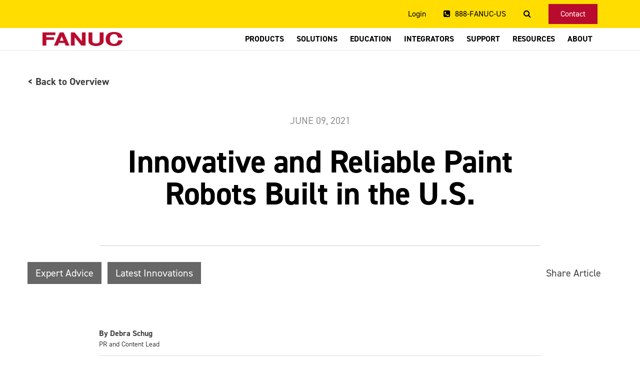

--- FILE ---
content_type: text/html; charset=utf-8
request_url: https://www.fanucamerica.com/news-resources/articles/expert-advice/industry-trends-the-growing-need-for-paint-robots-in-general-industries
body_size: 12585
content:


<!DOCTYPE html>

<html lang="en" xmlns="http://www.w3.org/1999/xhtml">
  <head><meta http-equiv="X-UA-Compatible" content="IE=edge" /><meta charset="utf-8" /><meta class="swiftype" name="description" data-type="string" content="&lt;p>After nearly 40 years, FANUC’s commitment to paint innovation continues as we produce the highest quality products. Speak with a Paint Robot Expert today.&lt;/p>" />

    <!-- Google Tag Manager -->
    <script>
      (function (w, d, s, l, i) {
        w[l] = w[l] || [];
        w[l].push({ "gtm.start": new Date().getTime(), event: "gtm.js" });
        var f = d.getElementsByTagName(s)[0],
          j = d.createElement(s),
          dl = l != "dataLayer" ? "&l=" + l : "";
        j.async = true;
        j.src = "https://www.googletagmanager.com/gtm.js?id=" + i + dl;
        f.parentNode.insertBefore(j, f);
      })(window, document, "script", "dataLayer", "GTM-TBCDFJG");
    </script>
    <!-- End Google Tag Manager -->

    <!-- favicon -->
    <link rel="shortcut icon" type="image/x-icon" href="../../../App_Data/Sitefinity/WebsiteTemplates/FANUC/App_Master/sfavicon.ico" /><link rel="apple-touch-icon" sizes="180x180" href="/Sitefinity/WebsiteTemplates/FANUC/App_Themes/FANUCTheme/images/apple-touch-icon.png" /><link rel="icon" type="image/png" sizes="32x32" href="/Sitefinity/WebsiteTemplates/FANUC/App_Themes/FANUCTheme/images/favicon-32x32.png" /><link rel="icon" type="image/png" sizes="16x16" href="/Sitefinity/WebsiteTemplates/FANUC/App_Themes/FANUCTheme/images/favicon-16x16.png" /><link rel="manifest" href="/Sitefinity/WebsiteTemplates/FANUC/App_Themes/FANUCTheme/images/site.webmanifest" /><link rel="mask-icon" href="/Sitefinity/WebsiteTemplates/FANUC/App_Themes/FANUCTheme/images/safari-pinned-tab.svg" color="#bb1f32" /><meta name="msapplication-TileColor" content="#fed100" /><meta name="theme-color" content="#ffffff" />

    <!--css styles starts-->
    <link href="/Sitefinity/WebsiteTemplates/FANUC/App_Themes/FANUCTheme/global/bootstrap.min.css" type="text/css" rel="stylesheet" /><link rel="stylesheet" href="https://cdnjs.cloudflare.com/ajax/libs/font-awesome/6.4.0/css/all.min.css" integrity="sha512-iecdLmaskl7CVkqkXNQ/ZH/XLlvWZOJyj7Yy7tcenmpD1ypASozpmT/E0iPtmFIB46ZmdtAc9eNBvH0H/ZpiBw==" crossorigin="anonymous" referrerpolicy="no-referrer" /><link rel="stylesheet" type="text/css" href="/Sitefinity/WebSiteTemplates/FANUC/App_Themes/FanucTheme/Global/owl.carousel.min.css" /><link rel="stylesheet" type="text/css" href="//cdnjs.cloudflare.com/ajax/libs/animate.css/3.7.2/animate.min.css" /><link rel="stylesheet" type="text/css" href="/Sitefinity/WebSiteTemplates/FANUC/App_Themes/FanucTheme/Global/magnific-popup.css" /><link rel="stylesheet" type="text/css" href="/Sitefinity/WebSiteTemplates/FANUC/App_Themes/FanucTheme/Global/flipclock.css" /><link rel="stylesheet" type="text/css" href="/Sitefinity/WebSiteTemplates/FANUC/App_Themes/FanucTheme/Global/YouTubePopUp.css" /><link rel="stylesheet" type="text/css" href="/Sitefinity/WebSiteTemplates/FANUC/App_Themes/FanucTheme/css/accordion.css" /><link rel="stylesheet" type="text/css" href="/Sitefinity/WebSiteTemplates/FANUC/App_Themes/FanucTheme/Global/template-home.css" /><link rel="stylesheet" type="text/css" href="/Sitefinity/WebSiteTemplates/FANUC/App_Themes/FanucTheme/vendor/swiftype-autocomplete-jquery/autocomplete.css" media="screen" /><link rel="stylesheet" type="text/css" href="/Sitefinity/WebSiteTemplates/FANUC/App_Themes/FanucTheme/Global/responsive.css" media="screen" /><link rel="stylesheet" type="text/css" href="/Sitefinity/WebSiteTemplates/FANUC/App_Themes/FanucTheme/Global/copilot-chatbot.css" media="screen" />
    <!--css styles ends-->

    <script defer src="//fast.wistia.com/assets/external/E-v1.js"></script>
    <script  src="/Sitefinity/WebsiteTemplates/FANUC/App_Themes/FANUCTheme/js/jquery-3.7.1.min.js"></script>
    <script defer src="/Sitefinity/WebsiteTemplates/FANUC/App_Themes/FANUCTheme/js/jquery.validate.js"></script>
    <script defer src="/Sitefinity/WebsiteTemplates/FANUC/App_Themes/FANUCTheme/js/bootstrap.bundle.min.js"></script>

    <script
      defer
      src="/Sitefinity/WebsiteTemplates/FANUC/App_Themes/FANUCTheme/js/accordion.js"
    ></script>
    <script
      defer
      src="/Sitefinity/WebsiteTemplates/FANUC/App_Themes/FANUCTheme/js/main.js"
    ></script>
    <script
      defer
      src="/Sitefinity/WebsiteTemplates/FANUC/App_Themes/FANUCTheme/js/asi.js"
    ></script>
    <script
      defer
      src="/Sitefinity/WebsiteTemplates/FANUC/App_Themes/FANUCTheme/js/owl.carousel.min.js"
    ></script>
  <meta name="title" property="og:title" content="Innovative and Reliable Paint Robots Built in the U.S." /><meta name="description" property="og:description" content="<p>After nearly 40 years, FANUC’s commitment to paint innovation continues as we produce the highest quality products. Speak with a Paint Robot Expert today.</p>" /><meta property="og:url" content="https://www.fanucamerica.com/news-resources/articles/expert-advice/industry-trends-the-growing-need-for-paint-robots-in-general-industries" /><meta property="og:type" content="website" /><meta property="og:site_name" content="fanucamerica" /><meta name="Generator" content="Sitefinity 15.3.8521.0 DX" /><link rel="canonical" href="https://www.fanucamerica.com/news-resources/articles/industry-trends-the-growing-need-for-paint-robots-in-general-industries" /><meta name="image"  property="og:image" content="https://www.fanucamerica.com/images/default-source/article-headers/assetsjune_paintarticle3.jpg?sfvrsn=40fd1656_2" /><meta name="description" content="&lt;p>After nearly 40 years, FANUC’s commitment to paint innovation continues as we produce the highest quality products. Speak with a Paint Robot Expert today.&lt;/p>" /><meta name="viewport" content="width=device-width, initial-scale=1.0" /><script type="text/javascript">
	(function() {var _rdDeviceWidth = (window.innerWidth > 0) ? window.innerWidth : screen.width;var _rdDeviceHeight = (window.innerHeight > 0) ? window.innerHeight : screen.height;var _rdOrientation = (window.width > window.height) ? 'landscape' : 'portrait';})();
</script><link href="/Telerik.Web.UI.WebResource.axd?d=PMrIT5dOWaVYIcpFWUE4nBz5-gscb0H7-QP0cjlwWrK_yuYqgykBRe9Eke1oScEyN3w3krF42HkK7gvciq7EhWQlCi7O8aa2WCQcM7csCWfbdSyLubnZ3C1pQ_eOudP80&amp;t=638840910637275692&amp;compress=0&amp;_TSM_CombinedScripts_=%3b%3bTelerik.Sitefinity.Resources%2c+Version%3d15.3.8521.0%2c+Culture%3dneutral%2c+PublicKeyToken%3db28c218413bdf563%3aen%3a1fc51117-d88a-4795-9f21-8dace5cead05%3a7a90d6a%3a83fa35c7%3ac9a6223b" type="text/css" rel="stylesheet" /><link href="/Sitefinity/Public/ResponsiveDesign/layout_transformations.css?pageDataId=c4abf1a2-fecd-4af0-91d5-d4b220a89518&amp;pageSiteNode=2F97302A-FD2C-4AA1-8799-3D80C99ED2D3/ad9d3458-9b20-430e-8135-4268e6a6b09c/SitefinitySiteMap" type="text/css" rel="stylesheet" /><link href="/Sitefinity/WebsiteTemplates/FANUC/App_Themes/FANUCTheme/global/bootstrap.min.css?v=637933100970000000" type="text/css" rel="stylesheet" /><link href="/Sitefinity/WebsiteTemplates/FANUC/App_Themes/FANUCTheme/global/owl.carousel.min.css?v=636444617830000000" type="text/css" rel="stylesheet" /><link href="/Sitefinity/WebsiteTemplates/FANUC/App_Themes/FANUCTheme/global/style.css?v=638664902790000000" type="text/css" rel="stylesheet" /><link href="/Sitefinity/WebsiteTemplates/FANUC/App_Themes/FANUCTheme/global/responsive.css?v=638361709650000000" type="text/css" rel="stylesheet" /><link href="/Sitefinity/WebsiteTemplates/FANUC/App_Themes/FANUCTheme/global/font-awesome.min.css?v=636444617950000000" type="text/css" rel="stylesheet" /><link href="/Sitefinity/WebsiteTemplates/FANUC/App_Themes/FANUCTheme/global/magnific-popup.css?v=637945160140000000" type="text/css" rel="stylesheet" /><link href="/Sitefinity/WebsiteTemplates/FANUC/App_Themes/FANUCTheme/global/shadowbox.css?v=636380786689623359" type="text/css" rel="stylesheet" /><link href="/Sitefinity/WebsiteTemplates/FANUC/App_Themes/FANUCTheme/global/Contactus.css?v=638036859860000000" type="text/css" rel="stylesheet" /><link href="/Sitefinity/WebsiteTemplates/FANUC/App_Themes/FANUCTheme/global/copilot-chatbot.css?v=638594425790000000" type="text/css" rel="stylesheet" /><link href="/Sitefinity/WebsiteTemplates/FANUC/App_Themes/FANUCTheme/global/flipclock.css?v=636455902807288863" type="text/css" rel="stylesheet" /><link href="/Sitefinity/WebsiteTemplates/FANUC/App_Themes/FANUCTheme/global/grid-layout.css?v=638591601720000000" type="text/css" rel="stylesheet" /><link href="/Sitefinity/WebsiteTemplates/FANUC/App_Themes/FANUCTheme/global/MyFontsWebfontsKit.css?v=638052383610000000" type="text/css" rel="stylesheet" /><link href="/Sitefinity/WebsiteTemplates/FANUC/App_Themes/FANUCTheme/global/responsive - Copy.css?v=636854862020000000" type="text/css" rel="stylesheet" /><link href="/Sitefinity/WebsiteTemplates/FANUC/App_Themes/FANUCTheme/global/search.css?v=636976578710000000" type="text/css" rel="stylesheet" /><link href="/Sitefinity/WebsiteTemplates/FANUC/App_Themes/FANUCTheme/global/sitefinity-responsive-grids.css?v=637209172750000000" type="text/css" rel="stylesheet" /><link href="/Sitefinity/WebsiteTemplates/FANUC/App_Themes/FANUCTheme/global/template-home.css?v=638518086530000000" type="text/css" rel="stylesheet" /><link href="/Sitefinity/WebsiteTemplates/FANUC/App_Themes/FANUCTheme/global/YouTubePopUp.css?v=638518086230000000" type="text/css" rel="stylesheet" /><title>
	Innovative and Reliable Paint Robots Built in the U.S.
</title></head>
  <body class="fixed-header">
    <!-- Google Tag Manager (noscript) -->
    <noscript
      ><iframe
        src="https://www.googletagmanager.com/ns.html?id=GTM-TBCDFJG"
        height="0"
        width="0"
        style="display: none; visibility: hidden"
      ></iframe
    ></noscript>
    <!-- End Google Tag Manager (noscript) -->

    <div class="wrapper">
      <form method="post" action="./industry-trends-the-growing-need-for-paint-robots-in-general-industries" id="form1">
<div class="aspNetHidden">
<input type="hidden" name="ctl24_TSSM" id="ctl24_TSSM" value="" />
<input type="hidden" name="__EVENTTARGET" id="__EVENTTARGET" value="" />
<input type="hidden" name="__EVENTARGUMENT" id="__EVENTARGUMENT" value="" />
<input type="hidden" name="__VIEWSTATE" id="__VIEWSTATE" value="A0UY2KoQWTU/Qw4laAqb2p0SPcwb5ymHmVAGom30t/dFF6Ivy0Wdp/U58ro/z4JhmpMRIcFLzg0B/Ggsak5ZJ6BjNVy3UdOM0uaZNrNCzHsVgWvbYtZ3g0T7GlN/so9x8nI/mhqQPgbqL+3rYuMDXwjNLJWha5qRGubdg8dqiLb9HlGS3VLCJIIR3K1nGU4dcmpV1TkDdQ3qlo2sPPi9hLZLLGe88KIPOM+9r6jjCjljKEHbcCUpHMfbG+0ohhXsUt+m5FpzFDSZU/FMpZPf8iDac8VNUb19Pwi9Y/oMhLoYsUyVTeDlkAWxb+yzER7BSacdruDY2T2fmxWRKUz2EbOjjH/bQw6cI+Q/zLLsTxOUinxWMDXDzpmhjS5ZmxDvoHrUhwj32NEc3m5NIqZ9H84nKXL7fMmS8VUvYLLh/hpfFn3u/RNuI/3dQpntlYe0JM3x4WnSXTZawshfjpBHEVlDhkChjKsmRTKZiHLZAMOVwwfSD7s5i7lLfajGJGKQVnwbGJzr0RdICShsAkZF+7qbqkI2uQT9x/XIJRZOKtZzf9srs0kPqZKP5ZwzC8qE" />
</div>

<script type="text/javascript">
//<![CDATA[
var theForm = document.forms['form1'];
if (!theForm) {
    theForm = document.form1;
}
function __doPostBack(eventTarget, eventArgument) {
    if (!theForm.onsubmit || (theForm.onsubmit() != false)) {
        theForm.__EVENTTARGET.value = eventTarget;
        theForm.__EVENTARGUMENT.value = eventArgument;
        theForm.submit();
    }
}
//]]>
</script>


<script src="/WebResource.axd?d=pynGkmcFUV13He1Qd6_TZI8elsPDJDEHE66zlL-BnGIdL8Kql0lU_xviXiX69P_iZFaML7sQQd42qG2NauWk-w2&amp;t=638901392248157332" type="text/javascript"></script>


<script src="/ScriptResource.axd?d=NJmAwtEo3Ipnlaxl6CMhvgj13O9CTuvmd6GD3BtcmwCmJN9gCB0DSdWHjubVMVYt8bxmR-cQRy2pbxMzoXVpz1K_udxDEBUG3W-oWwT_K3HYA1gs9WIymtM21FgsIzaTqsFIu8VZfUkdk-459ZhLYneqs2UaumaiFmelaCc0j2Q1&amp;t=5c0e0825" type="text/javascript"></script>
<script src="/ScriptResource.axd?d=dwY9oWetJoJoVpgL6Zq8OEeK2ToTC3tuKUSAErf8nvBwxuIuagGXYmb7BJ3fVmnIh4Ag2HD9YnZLIfEU2TdA46Q-q0Gh4QFGKzSjycGsGFmCTagWB1AVPXCBjztkmQgj41_nzn0ndNp2m8TGMdfN_KT4paS-bm593R7W5C6RyP41&amp;t=5c0e0825" type="text/javascript"></script>
<script src="/ScriptResource.axd?d=xioHhidMnoH8GGW0PVBvnipKZiJDAPuWkKd3ds3DdejFpBH5YH2Uti8tuXkGqbpuxt20efU4fAO19aFp5kC_y3OmR3Nl2z3C0LebK4zEQHcKR4xLmGAr0Ppd9GF53AB0ePymBkTJh0cWQOexD1vL6gw_pqLKlfB3XFsMpAP-jScNp9e26Ca74mFZ46SbKTB30&amp;t=ffffffffb91febc1" type="text/javascript"></script>
<script src="/ScriptResource.axd?d=3vAS8BNZXzcCOQirXLjTa3D9L0F5OJ5lspHkOY4t1qCOcq768U669mMzmc1ZGuIK5r9FbajfbW_18gsjwtb9CPh3FwaMtNjuhoa-MLDRSsu4m5zFFisJLD1tAAwEtdIqa-S419dsQUQeviD_et7KCvgkUH80Rtk10k3Q0iXzAMhDEvun5s4MVN1_I9BVTBP90&amp;t=ffffffffb91febc1" type="text/javascript"></script>
<script src="/ScriptResource.axd?d=upAENvmeNxfpBioSkqBc6MGFSnRfoxnxaPXN93BaFRPXGfTkbkLW5aauy2ZvDJU1QgpajlREktSvEbpdEvjehKQ9liwrZWembuRhhq_PEfJerKlqrIxrnmg1NZuk4gLc06_I1pnYORQRWimmMWrkcn6bcjYPfdyIXye4hn--Vy75Xy1xFnU85kxwuIWJtAqD0&amp;t=ffffffffb91febc1" type="text/javascript"></script>
<script src="/ScriptResource.axd?d=X_6xvHlaA-UtEGKqZ2LaZxopxkasFQRAQAq0biyhjO-zTb7_Y_X_0GEZLVaiAY30eolNvGZFetWaZRcfM6Vfwm8VhSdz-31HesWrPTh0DGd5EOGBWMoLSsNfi9Org1VkwWzcEDOem0FcofPXvrWBXtcGIt5C2cctToOBR6DrNuWIlgUuANxasrkqxZY5QSG50&amp;t=ffffffffb91febc1" type="text/javascript"></script>
<script src="/ScriptResource.axd?d=FyYisQkgjqJY4KvwKJyq9m8JRji6vPGtigjuOS6WXaFHT2olz6PEHPF8PbyX4URjU7YPBOEwGaA07RYq_5hNkC4mm4Vts4JCSZEvvGH4wDTFVBNqtYDcJnBtBS9zwHb2z8pYzL2iJOqrggB_6zV1uDTWV2M_dzCp2AH80R-poD5UPX872_-kReRvzQXQ5jYo0&amp;t=ffffffffb91febc1" type="text/javascript"></script>
<script src="/ScriptResource.axd?d=RKOAtpU6MawFuLDEHL6kYxh53WvHfJTZU4fpaI7MQ-wESrSyFB44n0TCXfcnEWO9NScdcMSzgUkZW_YJgGYlZKOEpsL80jUif7F2r7rFDu5_FNasWTjEgPeaC0Kx_Ni24QjhjjAUn9nhkOndLZLI2m8V1TOjRmxeZyW85NOEDuGJXKSriGTo5LU0dlqivIqX0&amp;t=ffffffffb91febc1" type="text/javascript"></script>
<script src="/ScriptResource.axd?d=QHu3D-dgHdyYN7jcKSV0yIQfX3zEgFK74twzd02OTFRuTR_9_C0HAr_YBbWAFwXsIsMKJEak2QlA9YCG4ajQtA6Bt0LVHAnBstlbUSUdsZVAEEKyZ2wf2uP8LYDyqQ-xY5BHx2poMy8VhuSqhOnL_TTcu124uHe0XH9DIs_l6rM36A_K25DKVX6ftB0atmH-0&amp;t=ffffffffb91febc1" type="text/javascript"></script>
<script src="/ScriptResource.axd?d=BmxrRY2iVfXQNU9hmmdP49nQplHYQYPdvWwK16JfHtj7U928odHtIJdH3TdVEotw_vhqlcPWzDeiU-UfXJJxZaz5mgBnL1TezgRhNEFil-igGDJOPwQxObMkeWWX0745PL6llxlmDf2RY9x3FsITmiPOtOruu9XsM107b03upJo1&amp;t=ffffffff8829bd4d" type="text/javascript"></script>
<script src="/ScriptResource.axd?d=Cz_AudsgIEz0VlZvI7EtsPRbpEpzGwb6ciYff5AMXrg5x7eneRaAdeZX0awG3joAy9Ef-GarZDBO7dwpIivnKzVTkEXMZmSR1rWML3CkV2e8dODoDWsb1ouA9bKf3O5aMYPy223VMkxbyiRmE7k603g_qdWepjprG2QuzcgURgs1&amp;t=ffffffff8829bd4d" type="text/javascript"></script>
<script src="/ScriptResource.axd?d=Y-kjTkxRicaOLugDXUxc9iaq8RQwKr_cibOqjYJfZybXmYP1SPLxIDUYigOOhyWPnQ9hxMd_m5VjZNrFwMA8wTg5CQxyU4hKTnpypxhvRbx7lTxbRf5iYVuZ07hVDf5Vd7gejqcz873xUmY2tIb8On6SAS0nGIISZucxQO1LjuegTI_q6J_DB34a7VxtvBwn0&amp;t=ffffffffb91febc1" type="text/javascript"></script>
<script src="/ScriptResource.axd?d=txOWT0IWXM4wZRbIbHwGn2Ggo29Rq42CJ63rBKeB-e1EtDgO5HJN8d4smttwLhaibezOjGL6lj8I9JI5aW6lyrAxc7u96G_JYhYS85MhAHy3hbkFQe0PoT5jUKZ4C0mMelUeV6q-vFp7lza6p0KkTYkH4xdxPWhEfQqIHZJVgSzc_SuXFJr9yMi-aaalMy8R0&amp;t=ffffffff8829bd4d" type="text/javascript"></script>
<script src="/ScriptResource.axd?d=[base64]&amp;t=ffffffff8829bd4d" type="text/javascript"></script>
<script src="/ScriptResource.axd?d=TDVjdgRbdvNAY3tnbizUcFWj9Qc-iL7khYTTpnDjQYUNEGTQ5nv75V6oCep0U8bwZWatWtrTiVZ0n6dNaoXFxZE9hkMuOtwOjVAU_2-xLE0YtXt6RUrN9J0j1uCxO7GW0&amp;t=7ac0669" type="text/javascript"></script>
<script src="/ScriptResource.axd?d=mbGZm65DzNC0tMTq0ElbcRu84pQ1FsA5nhTXW1UONF7J6OKtBonVcg0r8_pE5mDWY36skz8Y7lYRxFpfRvkfNf03Slycn13iXfPUBGAwjhQclELqu1JK8AMNMPJGbyjwECoYlclO_ojjiTfJPW-n6Q2&amp;t=7ac0669" type="text/javascript"></script>
<script src="/ScriptResource.axd?d=LDxs7tI-ncIIKPgYq3uJytAdiodFcvtPr1OTpiRCo6QAJnRlEhkYOO1sCEgh4ulSWuUoImLGI1Z3Y7D2Ac6MNYjB6lMw_j6n6A7egmMg7RQqazXlxb-etC7D5rxDt7hYRqhpfY0poqk9r3CzzjuPPg2&amp;t=7ac0669" type="text/javascript"></script>
<script src="/ScriptResource.axd?d=SuYCzQWRU5sdiMz0dhJW-moEsz0RNQ18GuIOoIcXNNmm4J5r1vqbBnKJn2HMiddmV9_kxsZNkgfZjoEOwoZZjyvVxeN2wI7fedCpEmVOf1I1FpUNQ2FnfFJC1A7URDWcVyPQ8f6QFaexAvPwXGKx0Odn1SdBOmicZ1EKW1GtZcU1&amp;t=ffffffff8829bd4d" type="text/javascript"></script>
<div class="aspNetHidden">

	<input type="hidden" name="__VIEWSTATEGENERATOR" id="__VIEWSTATEGENERATOR" value="498EDFE9" />
	<input type="hidden" name="__EVENTVALIDATION" id="__EVENTVALIDATION" value="7JFWaubYJB1/1s3y6Kcdq/KKyvpBkc3rjV5yEdxNIq/6yYb2xDdtz52yCh3LXgvF92d6yrwQL6WPu4uGIwUQER6uc6nBBjE5Z5UWkCC4y8spLblT7WebLiByzLW4xl7t9QcbgaBrg+JTzm8e50MRKl4Y0KRW/RbUziYqDTFRoFucmsUgO+KwaMAayWj7dMsl" />
</div>
        <script type="text/javascript">
//<![CDATA[
Sys.WebForms.PageRequestManager._initialize('ctl00$ScriptManager1', 'form1', [], [], [], 90, 'ctl00');
//]]>
</script>


        <section id="header">
          <section class="content-block" id="top-header">
            <div class="container">
              <div class="row">
                <div class="col-md-12 col-sm-12">
                  <div class="content-block-item">
                    <ul class="content-block-menu">
                      <li>
                        <a href="/support/myportal" title="Login">Login</a>
                      </li>
                      <li class="phone">
                        <a href="tel:888FANUCUS" title="Call Us"
                          ><i class="fa fa-phone-square"></i> 888-FANUC-US</a
                        >
                      </li>
                      <li>
                        <a
                          href="#"
                          class="toggle-search"
                          aria-label="Toggle Search"
                        >
                          <i class="fa fa-search"></i>
                        </a>
                      </li>
                      <li class="contact-us-btn">
                        <a href="/about-us/contact-us" title="Contact"
                          >Contact</a
                        >
                      </li>
                    </ul>
                    <!-- .content-block-menu -->
                    <div class="content-block-search hidden">
                      <div class="content-block-search-inner">
                        <div class="content-block-search-form">
                          <fieldset>
                            
                          </fieldset>
                          <fieldset>
                            <button type="button">
                              <i class="fa fa-search"></i>
                            </button>
                            <a href="#" class="close" aria-label="Close Search">
                              <i class="fa fa-close"></i>
                            </a>
                          </fieldset>
                        </div>
                        <!-- .content-block-search-form -->
                      </div>
                      <!-- .content-block-search-inner -->
                    </div>
                    <!-- .content-block-search -->
                  </div>
                </div>
              </div>
              <!-- .row -->
            </div>
            <!-- .container -->
          </section>
          <!-- section -->

          <header class="content-block">
            <div class="container">
              <div class="row">
                <div class="col-lg col-md-2 col-sm-3 col-4">
                  <div class="content-block-item logo-container">
                    <div class="content-block-image logo">
                      <a href="/" title="FANUC">
                        <img
                          src="/images/default-source/default/logo.png?sfvrsn=3f4d42be_2"
                          alt="FANUC"
                        />
                      </a>
                    </div>
                  </div>
                </div>
                <!-- .col -->
                <div class="col-lg-10 col-md-10 col-sm-9 col-8">
                  <div class="content-block-item">
                    <ul class="content-block-menu">
                      <li>
                        <a href="/products" title="Products">Products</a>
                        <ul class="content-block-sub-menu">
                          <li>
                            <a href="/products/cnc" title="CNC">CNC</a>
                          </li>
                          <li>
                            <a href="/products/robots" title="Robot">Robot</a>
                          </li>
                          <li>
                            <a href="/products/robodrill" title="ROBODRILL"
                              >ROBODRILL</a
                            >
                          </li>
                          <li>
                            <a
                              href="https://crx.fanucamerica.com"
                              title="CRX Cobot"
                              >CRX Cobot</a
                            >
                          </li>
                          <li>
                            <a href="/products/laser" title="Laser">Laser</a>
                          </li>
                          <li>
                            <a href="/products/robocut-wire-edm" title="ROBOCUT"
                              >ROBOCUT</a
                            >
                          </li>
                          <li>
                            <a
                              href="/products/roboshot-injection-molding-machine"
                              title="ROBOSHOT"
                              >ROBOSHOT</a
                            >
                          </li>
                          <li>
                            <a
                              href="/products/industrial-iot"
                              title="Industrial IoT"
                              >Industrial IoT</a
                            >
                          </li>
                        </ul>
                      </li>
                      <li>
                        <a href="/solutions" title="Solutions">Solutions</a>
                        <ul class="content-block-sub-menu">
                          <li>
                            <a
                              href="/solutions/manufacturing-applications"
                              title="Applications"
                              >Applications</a
                            >
                          </li>
                          <li>
                            <a href="/solutions/industries" title="Industries"
                              >Industries</a
                            >
                          </li>
                          <li>
                            <a href="/case-studies" title="Case Studies"
                              >Case Studies</a
                            >
                          </li>
                          <li>
                            <a
                              href="/solutions/automation-evaluation"
                              title="Automation Evaluation"
                              >Automation Evaluation</a
                            >
                          </li>
                          <li>
                            <a
                              href="/support/robodrill/machining-evaluation"
                              title="Machining Evaluation"
                              >Machining Evaluation</a
                            >
                          </li>
                        </ul>
                      </li>
                      <li>
                        <a href="/education" title="Education">Education</a>
                        <ul class="content-block-sub-menu">
                          <li>
                            <a
                              href="/education/solutions-for-students"
                              title="Solutions for Students"
                              >Solutions for Students</a
                            >
                          </li>
                          <li>
                            <a
                              href="/education/scholarships"
                              title="Scholarships"
                              >Scholarships</a
                            >
                          </li>
                          <li>
                            <a
                              href="/education/solutions-for-schools"
                              title="Solutions for Schools"
                              >Solutions for Schools</a
                            >
                          </li>
                          <li>
                            <a
                              href="/education/education-sales"
                              title="Education Sales"
                              >Education Sales</a
                            >
                          </li>
                          <li>
                            <a
                              href="/education/join-the-automation-generation/"
                              title="Join the Automation Generation"
                              >Join the Automation Generation</a
                            >
                          </li>
                        </ul>
                      </li>
                      <li>
                        <a href="/integrators" title="Integrators"
                          >Integrators</a
                        >
                        <ul class="content-block-sub-menu">
                          <li>
                            <a href="/integrators/cnc" title="Authorized CNC"
                              >Authorized CNC</a
                            >
                          </li>
                          <li>
                            <a
                              href="/integrators/robotics"
                              title="Authorized Robotic"
                              >Authorized Robotic</a
                            >
                          </li>
                        </ul>
                      </li>
                      <li>
                        <a href="/support" title="Support">Support</a>
                        <ul class="content-block-sub-menu">
                          <li>
                            <a href="/support/cnc" title="CNC">CNC</a>
                          </li>
                          <li>
                            <a href="/support/robot" title="Robot">Robot</a>
                          </li>
                          <li>
                            <a href="/support/robodrill" title="ROBODRILL"
                              >ROBODRILL</a
                            >
                          </li>
                          <li>
                            <a
                              href="https://academy.fanucamerica.com"
                              title="Training"
                              target="_blank"
                              >Training</a
                            >
                          </li>
                          <li>
                            <a
                              href="https://techtransfer.fanucamerica.com"
                              title="Tech Transfer Videos"
                              target="_blank"
                              >Tech Transfer</a
                            >
                          </li>
                          <li>
                            <a href="/support/myportal" title="MyPortal"
                              >Customer Login</a
                            >
                          </li>
                        </ul>
                      </li>
                      <li>
                        <a
                          href="/news-resources/fanuc-product-brochures"
                          title="Resources"
                          >Resources</a
                        >
                        <ul class="content-block-sub-menu">
                          <li>
                            <a href="/news-resources/events" title="Events"
                              >Events</a
                            >
                          </li>
                          <li>
                            <a href="/news-resources/webinars" title="Webinars"
                              >Webinars</a
                            >
                          </li>
                          <li>
                            <a href="/newsroom" title="Newsroom">Newsroom</a>
                          </li>
                          <li>
                            <a href="/news-resources/articles" title="Articles"
                              >Articles</a
                            >
                          </li>
                          <li>
                            <a
                              href="/news-resources/fanuc-product-brochures"
                              title="Product Brochures"
                              >Product Brochures</a
                            >
                          </li>
                        </ul>
                      </li>
                      <li>
                        <a href="/about-us/company-overview" title="About"
                          >About</a
                        >
                        <ul class="content-block-sub-menu">
                          <li>
                            <a href="/about-us/locations" title="Locations"
                              >Locations</a
                            >
                          </li>
                          <li>
                            <a
                              href="/about-us/company-overview"
                              title="Company Overview"
                              >Company Overview</a
                            >
                          </li>
                          <li>
                            <a href="/about-us/careers" title="Careers"
                              >Careers</a
                            >
                          </li>
                          <li>
                            <a
                              href="/about-us/quality-awards"
                              title="Quality Awards"
                              >Quality Awards</a
                            >
                          </li>
                          <li>
                            <a
                              href="/about-us/sustainability"
                              title="Sustainability"
                              >Sustainability</a
                            >
                          </li>
                          <li>
                            <a
                              href="/about-us/esg"
                              title="Environmental, Social, Governance"
                              >ESG</a
                            >
                          </li>
                          <li>
                            <a href="/about-us/contact-us" title="Contact Us"
                              >Contact Us</a
                            >
                          </li>
                        </ul>
                      </li>
                    </ul>
                    <a
                      href="#"
                      title="Toggle Menu"
                      class="toggle-menu open-menu"
                    >
                      <i class="fa fa-bars"></i>
                    </a>
                  </div>
                  <!-- .content-block-item -->
                </div>
              </div>
              <!-- .row -->
            </div>
            <!-- .container -->
          </header>
          <!-- header -->

          <section id="mobile-menu" class="hidden">
            <div class="container">
              <div class="row">
                <div class="col-md-12 col-sm-12">
                  <ul class="content-block-menu">
                    <li class="has-child">
                      <div class="content-block-menu-item">
                        <a href="/products" title="Products"> Products </a>
                        <i class="fa fa-plus menu-icon"></i>
                      </div>
                      <ul class="content-block-sub-menu">
                        <li>
                          <a href="/products/cnc" title="CNC">CNC</a>
                        </li>
                        <li>
                          <a href="/products/robots" title="Robot">Robot</a>
                        </li>
                        <li>
                          <a href="/products/robodrill" title="ROBODRILL"
                            >ROBODRILL</a
                          >
                        </li>
                        <li>
                          <a
                            href="https://crx.fanucamerica.com"
                            title="CRX Cobot"
                            >CRX Cobot</a
                          >
                        </li>
                        <li>
                          <a href="/products/laser" title="Laser">Laser</a>
                        </li>
                        <li>
                          <a href="/products/robocut-wire-edm" title="ROBOCUT"
                            >ROBOCUT</a
                          >
                        </li>
                        <li>
                          <a
                            href="/products/roboshot-injection-molding-machine"
                            title="ROBOSHOT"
                            >ROBOSHOT</a
                          >
                        </li>
                        <li>
                          <a
                            href="/products/industrial-iot"
                            title="Industrial IoT"
                            >Industrial IoT</a
                          >
                        </li>
                      </ul>
                    </li>
                    <li class="has-child">
                      <div class="content-block-menu-item">
                        <a href="/solutions" title="Solutions">Solutions</a>
                        <i class="fa fa-plus menu-icon"></i>
                      </div>
                      <ul class="content-block-sub-menu">
                        <li>
                          <a
                            href="/solutions/manufacturing-applications"
                            title="Applications"
                            >Applications</a
                          >
                        </li>
                        <li>
                          <a href="/solutions/industries" title="Industries"
                            >Industries</a
                          >
                        </li>
                        <li>
                          <a href="/case-studies" title="Case Studies"
                            >Case Studies</a
                          >
                        </li>
                        <li>
                          <a
                            href="/solutions/automation-evaluation"
                            title="Automation Evaluation"
                            >Automation Evaluation</a
                          >
                        </li>
                        <li>
                          <a
                            href="/support/robodrill/machining-evaluation"
                            title="Machining Evaluation"
                            >Machining Evaluation</a
                          >
                        </li>
                      </ul>
                    </li>
                    <li class="has-child">
                      <div class="content-block-menu-item">
                        <a href="/education" title="Education">Education</a>
                        <i class="fa fa-plus menu-icon"></i>
                      </div>
                      <ul class="content-block-sub-menu">
                        <li>
                          <a
                            href="/education/solutions-for-students"
                            title="Solutions for Students"
                            >Solutions for Students</a
                          >
                        </li>
                        <li>
                          <a href="/education/scholarships" title="Scholarships"
                            >Scholarships</a
                          >
                        </li>
                        <li>
                          <a
                            href="/education/solutions-for-schools"
                            title="Solutions for Schools"
                            >Solutions for Schools</a
                          >
                        </li>
                        <li>
                          <a
                            href="/education/education-sales"
                            title="Education Sales"
                            >Education Sales</a
                          >
                        </li>
                        <li>
                          <a
                            href="/education/join-the-automation-generation/"
                            title="Join the Automation Generation"
                            >Join the Automation Generation</a
                          >
                        </li>
                      </ul>
                    </li>
                    <li class="has-child">
                      <div class="content-block-menu-item">
                        <a href="/integrators" title="Integrators"
                          >Integrators</a
                        >
                        <i class="fa fa-plus menu-icon"></i>
                      </div>
                      <ul class="content-block-sub-menu">
                        <li>
                          <a href="/integrators/cnc" title="Authorized CNC"
                            >Authorized CNC</a
                          >
                        </li>
                        <li>
                          <a
                            href="/integrators/robotics"
                            title="Authorized Robotic"
                            >Authorized Robotic</a
                          >
                        </li>
                      </ul>
                    </li>
                    <li class="has-child">
                      <div class="content-block-menu-item">
                        <a href="/support" title="Support">Support</a>
                        <i class="fa fa-plus menu-icon"></i>
                      </div>
                      <ul class="content-block-sub-menu">
                        <li>
                          <a href="/support/cnc" title="CNC">CNC</a>
                        </li>
                        <li>
                          <a href="/support/robot" title="Robot">Robot</a>
                        </li>
                        <li>
                          <a href="/support/robodrill" title="ROBODRILL"
                            >ROBODRILL</a
                          >
                        </li>
                        <li>
                          <a
                            href="https://academy.fanucamerica.com"
                            title="Training"
                            target="_blank"
                            >Training</a
                          >
                        </li>
                        <li>
                          <a
                            href="https://techtransfer.fanucamerica.com"
                            title="Tech Transfer Videos"
                            target="_blank"
                            >Tech Transfer</a
                          >
                        </li>
                        <li>
                          <a href="/support/myportal" title="MyPortal"
                            >Customer Login</a
                          >
                        </li>
                      </ul>
                    </li>
                    <li class="has-child">
                      <div class="content-block-menu-item">
                        <a
                          href="/news-resources/fanuc-product-brochures"
                          title="Resources"
                          >Resources</a
                        >
                        <i class="fa fa-plus menu-icon"></i>
                      </div>
                      <ul class="content-block-sub-menu">
                        <li>
                          <a href="/news-resources/events" title="Events"
                            >Events</a
                          >
                        </li>
                        <li>
                          <a href="/news-resources/webinars" title="Webinars"
                            >Webinars</a
                          >
                        </li>
                        <li>
                          <a href="/newsroom" title="Newsroom">Newsroom</a>
                        </li>

                        <li>
                          <a href="/news-resources/articles" title="Articles"
                            >Articles</a
                          >
                        </li>
                        <li>
                          <a
                            href="/news-resources/fanuc-product-brochures"
                            title="Product Brochures"
                            >Product Brochures</a
                          >
                        </li>
                      </ul>
                    </li>
                    <li class="has-child">
                      <div class="content-block-menu-item">
                        <a href="/about-us/company-overview" title="About"
                          >About</a
                        >
                        <i class="fa fa-plus menu-icon"></i>
                      </div>
                      <ul class="content-block-sub-menu">
                        <li>
                          <a href="/about-us/locations" title="Locations"
                            >Locations</a
                          >
                        </li>
                        <li>
                          <a
                            href="/about-us/company-overview"
                            title="Company Overview"
                            >Company Overview</a
                          >
                        </li>
                        <li>
                          <a href="/about-us/careers" title="Careers"
                            >Careers</a
                          >
                        </li>
                        <li>
                          <a
                            href="/about-us/quality-awards"
                            title="Quality Awards"
                            >Quality Awards</a
                          >
                        </li>
                        <li>
                          <a
                            href="/about-us/sustainability"
                            title="Sustainability"
                            >Sustainability</a
                          >
                        </li>
                        <li>
                          <a
                            href="/about-us/esg"
                            title="Environmental, Social, Governance"
                            >ESG</a
                          >
                        </li>
                        <li>
                          <a href="/about-us/contact-us" title="Contact Us"
                            >Contact Us</a
                          >
                        </li>
                      </ul>
                    </li>
                  </ul>
                </div>
              </div>
              <!-- .row -->
            </div>
            <!-- .container -->
          </section>
        </section>

        <div id="header-area" class="widget-content-area">
          <div class="header-area">
            




          </div>
        </div>
        <!-- #header-area -->

        <div id="main-menu-area" class="widget-content-area">
          <div class="header-area">
            



          </div>
        </div>

        <div id="Content" class="widget-content-area">
          <section class="page">
            
<div>
	
<script type="text/javascript" src="https://platform-api.sharethis.com/js/sharethis.js#property=60e2f93729d68b0012d0e412&product=inline-share-buttons" async="async"></script>
<script type="text/javascript">
    $(document).ready(function(){
        $('.wrap-breadcumb .bread-cover > div').remove();
      
      var pagetitle = $(document).attr("title");
      var pagetitleparts = pagetitle.split("|||");
// Get the first part.
var pagetitlefirstPart = pagetitleparts[0]; 
      $(document).attr("title", pagetitlefirstPart); 
      
   // Split the text into an array of words.
      //var words = description.split(" ");

// Create a new array to store the unique words.
      //var uniqueWords = [];

// Loop through the words array.
      //for (var i = 0; i < words.length; i++) {

  // If the word is not in the unique words array, add it to the array.
  // if (!uniqueWords.includes(words[i])) {
  //  uniqueWords.push(words[i]);
  //  }
  //}

// Create a new text string from the unique words.
      //var newText = uniqueWords.join(" ");

  
    });
</script>
<div class="single-article">
    <div class="back-to-overview">
        <a href="/news-resources/articles" title="Back to Overview">< Back to Overview</a>
    </div>
    
    <div id="MainContentArea_ctl00_ctl00_ctl00_detailContainer">
		        
        <div class="sfitemDetails sfdetails single-article-content" data-sf-provider='OpenAccessProvider' data-sf-id='d86c9c72-f4a2-42b6-8373-fb7498bc33ec' data-sf-type="Telerik.Sitefinity.DynamicModules.Model.DynamicContent">
                <div class="sfitemPublicationDate single-article-date">
			June 09, 2021
		</div>
                <h1 id="MainContentArea_ctl00_ctl00_ctl00_detailContainer_mainShortTextFieldLiteral_0" class="sfitemTitle sftitle single-article-title" data-sf-field="Title" data-sf-ftype="ShortText">
			Innovative and Reliable Paint Robots Built in the U.S.
		</h1>
                <div class="single-article-meta top-article-meta">
                    <div class="categories">
                        <div id="MainContentArea_ctl00_ctl00_ctl00_detailContainer_HierarchicalFieldControl_0">
			
            
            
                    <ul class="sfCategoriesList">
                
                    <li>
                        <span id="MainContentArea_ctl00_ctl00_ctl00_detailContainer_HierarchicalFieldControl_0_ctl00_0_ctl00_0_taxaList_0_taxonName_0">Expert Advice</span>
                    </li>
                
                    <li>
                        <span id="MainContentArea_ctl00_ctl00_ctl00_detailContainer_HierarchicalFieldControl_0_ctl00_0_ctl00_0_taxaList_0_taxonName_1">Latest Innovations</span>
                    </li>
                
                    </ul>
                
        

		</div>
                    </div>
                    <div class="social-share">
                        <label>Share Article</label>
                        <div class="sharethis-inline-share-buttons"></div>
                    </div>
                </div>
                <div class="preview-image">
                    <div class="preview-image-holder"></div>
                          
                    <div class="featured-images">
			<div id="MainContentArea_ctl00_ctl00_ctl00_detailContainer_ctl00_0_imagesFrontendThumbnailsListLightBox_0">
				


<!-- 2024.3.1616.462 -->
    <ul class="sfimagesTmbList sfLightboxMode">
      
    <li class="sfimagesTmb">
      <a id="ctl00_MainContentArea_ctl00_ctl00_ctl00_detailContainer_ctl00_ctl00_imagesFrontendThumbnailsListLightBox_ctl00_ctl00_ItemsList_ctrl0_singleItemLink" title="FANUCEmployees_withPaintRobots 1 (1)" class="sfLightBox" rel="MainContentArea_ctl00_ctl00_ctl00_detailContainer_ctl00_0_imagesFrontendThumbnailsListLightBox_0_ctl00_0_ctl00_0_mainImageGallery" href="/images/default-source/article-headers/fanucemployees_withpaintrobots-1-(1).jpg?sfvrsn=3b23bf16_1"><img title="FANUCEmployees_withPaintRobots 1 (1)" src="/images/default-source/article-headers/fanucemployees_withpaintrobots-1-(1).tmb-0.jpg?Culture=en&amp;sfvrsn=3b23bf16_1" alt="" /></a>
      

      
    </li>
  
    </ul>
  <input id="ctl00_MainContentArea_ctl00_ctl00_ctl00_detailContainer_ctl00_ctl00_imagesFrontendThumbnailsListLightBox_ctl00_ctl00_ItemsList_ClientState" name="ctl00_MainContentArea_ctl00_ctl00_ctl00_detailContainer_ctl00_ctl00_imagesFrontendThumbnailsListLightBox_ctl00_ctl00_ItemsList_ClientState" type="hidden" /><span id="ctl00_MainContentArea_ctl00_ctl00_ctl00_detailContainer_ctl00_ctl00_imagesFrontendThumbnailsListLightBox_ctl00_ctl00_ItemsList" style="display:none;"></span>
<span></span>
			</div>
		</div>
                </div>
                
                
                <div class="sfitemRichText single-article-text" data-sf-field="Body" data-sf-ftype="LongText">
			<div class="author"><div class="text-md font-weight-bold">By <a class="author-link" href="#" rel="author" data-sf-ec-immutable="">Debra Schug</a>
 </div><div class="text-sm">PR and Content Lead</div></div><div class="mt-3"></div><div class="wistia_responsive_padding" style="padding: 56.25% 0 0; position: relative"><div class="wistia_responsive_wrapper" style="height: 100%; left: 0; position: absolute; top: 0; width: 100%"><span class="wistia_embed wistia_async_877zx9q7uc popover=true popoverAnimateThumbnail=true videoFoam=true" style="display: inline-block; height: 100%; position: relative; width: 100%">&nbsp;</span></div></div>&nbsp;
<p>Since 1982, FANUC America has designed and built all of our <a target="_blank" href="/solutions/applications/painting-robots">paint robots</a>&nbsp;at our corporate headquarters in Rochester Hills, Michigan.</p><h2>What Are Paint Robots Used For?</h2><p>FANUC America’s paint robots are ideal for automating applications that are ergonomically challenging, hazardous and labor intensive. Originally focused solely on the <a target="_blank" href="/solutions/industries/automotive-robots">automotive industry</a>, FANUC’s line of electric paint robots and door openers are now used by a diverse range of industries that include automotive, <a target="_blank" href="/solutions/industries/aerospace">aerospace</a>, agricultural products, recreational vehicles and boats, furniture, appliance, <a target="_blank" href="/solutions/industries/medical-device-equipment-manufacturing">medical devices</a>, and more. &nbsp;</p><p>In fact, we’re seeing a significant increase of domestic and global non-automotive customers looking to us to help them improve quality and throughput while minimizing their assembly worker’s exposure to hazardous environments - very similar to what automakers looked to do back in 1982.</p><p>Our U.S.-based product development team designs and implements a wide range of mechanical, electrical, process and software products. Having an extensive group of local experts to provide software, product design, assembly and integration of our <a target="_blank" href="/products/robots/series/paint">paint series robots</a>&nbsp;allows us to react quickly to customer needs.&nbsp;</p><h2>Choose the Industry Leader in Robotic Painting</h2><p>After nearly 40 years, FANUC’s commitment to paint innovation continues as we produce the highest quality products with one common goal: helping our customers all over the world achieve their manufacturing goals.</p><div class="widget-element-button-section"><h4>Speak with a FANUC Paint Robot Expert today</h4><div class="widget-element-button"><a href="#contactusform" title="Contact Us" data-sf-ec-immutable="">Contact Us</a>
 </div></div>
		</div>
                     
                      
                      </div>
            <div class="single-article-meta bottom-article-meta">
                <div class="categories">
                    
                </div>
                <div class="social-share">

       <input name="ctl00$MainContentArea$ctl00$ctl00$ctl00$detailContainer$ctl00$ctl03" type="hidden" hdnname="hdnsubmetatitle" value="Innovative and Reliable Paint Robots Built in the U.S." />
       <input name="ctl00$MainContentArea$ctl00$ctl00$ctl00$detailContainer$ctl00$ctl04" type="hidden" hdnname="hdnsubmetadescription" value="&lt;p>After nearly 40 years, FANUC’s commitment to paint innovation continues as we produce the highest quality products. Speak with a Paint Robot Expert today.&lt;/p>" />
       <input name="ctl00$MainContentArea$ctl00$ctl00$ctl00$detailContainer$ctl00$ctl05" type="hidden" hdnname="hdnsubmetaurl" value="/industry-trends-the-growing-need-for-paint-robots-in-general-industries" />
       <input name="ctl00$MainContentArea$ctl00$ctl00$ctl00$detailContainer$ctl00$ctl06" type="hidden" hdnname="hdnsubmetaimage" value="https://www.fanucamerica.com/images/default-source/article-headers/assetsjune_paintarticle3.jpg?sfvrsn=40fd1656_2" />
     

                  <label>Share Article</label>
                    <div class="sharethis-inline-share-buttons"></div>
                </div>
            </div>
        
	</div>
    
    
</div>
</div>
          </section>
        </div>

        <div id="footer-area" class="widget-content-area">
          <div class="footer-area">
            
<div class="sf_cols bg-yellow">
    <div class="sf_colsOut sf_1col_1_100" style="">
        <div id="FooterArea_C006_Col00" class="sf_colsIn sf_1col_1in_100"><div id="FooterArea_C007_Col00" class="sf_colsIn container" data-sf-element="Container">
<script type="text/javascript">
    function resizeIframe(iframe) {
        iframe.height = iframe.contentWindow.document.body.scrollHeight + "px";
        // alert(top.document.title.search("Series"));
        if (top.document.title.search("Series") == 1) {
            //   iframe.height = document.getElementById('ifr').contentDocument.body.scrollHeight;
            //  document.body.scrollTop = 10; // For Chrome, Safari and Opera 
            //  document.documentElement.scrollTop = 10; // For IE and Firefox
            //  iframe.contentWindow.location.reload(false);
        }

        // alert (top.document.title);
        if (top.document.title == "Robotics Training Course Descriptions | FANUC America") {
            //   iframe.height = document.getElementById('ifr').contentDocument.body.scrollHeight;
            //alert (top.document.title);
            document.body.scrollTop = 600; // For Chrome, Safari and Opera 
            document.documentElement.scrollTop = 600; // For IE and Firefox
            //  iframe.contentWindow.location.reload(false);
        }

        if (document.getElementById('ifr').contentDocument.title == "Robotdetail" && top.document.title == "Industrial Robot Finder Tool | FANUC America") {
            document.body.scrollTop = 100; // For Chrome, Safari and Opera 
            document.documentElement.scrollTop = 100; // For IE and Firefox
        }

        // alert (document.getElementById('ifr').contentDocument.title);
        //alert (top.document.title);
        if (top.document.title == "Job Postings | FANUC America Careers") {
            // alert("8");
            iframe.height = 4800 + "px";
        }
    };
</script>
<style type="text/css">
	iframe {
		width: 90%;
	}
	body {
		margin: 0;
		padding: 2px;
	}
</style>

<iframe id="ifr" src="/contact-us/ContactusUniversal.aspx?division=robot&type=sales&category=resources&page-name=articles&header=Get A Quote or More Info Today!&lower=Let us know your needs and we'll be in touch."    frameborder="0"  onload="resizeIframe(this)"  scrolling="no" ></iframe>
<!---->


</div>

            
        </div>
    </div>
</div>
          </div>
        </div>
        <!-- #footer-area -->

        <section class="content-block" id="footer-sitemap">
          <div class="container">
            <div class="row">
              <div class="col-lg col-md-4 col-sm-6 col-6 mb-3 mb-lg-0">
                <div class="content-block-item">
                  <h3 class="content-block-heading">
                    <a href="/products" title="Products">Products</a>
                  </h3>
                  <ul class="content-block-menu">
                    <li>
                      <a href="/products/cnc" title="CNC">CNC</a>
                    </li>
                    <li>
                      <a href="/products/robots" title="Robot">Robot</a>
                    </li>
                    <li>
                      <a href="/products/robodrill" title="ROBODRILL"
                        >ROBODRILL</a
                      >
                    </li>
                    <li>
                      <a href="https://crx.fanucamerica.com" title="CRX Cobot"
                        >CRX Cobot</a
                      >
                    </li>
                    <li>
                      <a href="/products/laser" title="Laser">Laser</a>
                    </li>
                    <li>
                      <a href="/products/robocut-wire-edm" title="ROBOCUT"
                        >ROBOCUT</a
                      >
                    </li>
                    <li>
                      <a
                        href="/products/roboshot-injection-molding-machine"
                        title="ROBOSHOT"
                        >ROBOSHOT</a
                      >
                    </li>
                    <li>
                      <a href="/products/industrial-iot" title="Industrial IoT"
                        >Industrial IoT</a
                      >
                    </li>
                  </ul>
                </div>
              </div>
              <div class="col-lg col-md-4 col-sm-6 col-6 mb-3 mb-lg-0">
                <div class="content-block-item">
                  <h3 class="content-block-heading">
                    <a href="/solutions" title="Solutions">Solutions</a>
                  </h3>
                  <ul class="content-block-menu">
                    <li>
                      <a
                        href="/solutions/manufacturing-applications"
                        title="Applications"
                        >Applications</a
                      >
                    </li>
                    <li>
                      <a href="/solutions/industries" title="Industries"
                        >Industries</a
                      >
                    </li>
                    <li>
                      <a href="/case-studies" title="Case Studies"
                        >Case Studies</a
                      >
                    </li>
                    <li>
                      <a
                        href="/solutions/automation-evaluation"
                        title="Automation Evaluation"
                        >Automation Evaluation</a
                      >
                    </li>
                    <li>
                      <a
                        href="/support/robodrill/machining-evaluation"
                        title="Machining Evaluation"
                        >Machining Evaluation</a
                      >
                    </li>
                  </ul>
                </div>
              </div>
              <div class="col-lg col-md-4 col-sm-6 col-6 mb-3 mb-lg-0">
                <div class="content-block-item">
                  <h3 class="content-block-heading">
                    <a href="/education" title="Education">Education</a>
                  </h3>
                  <ul class="content-block-menu">
                    <li>
                      <a
                        href="/education/solutions-for-students"
                        title="Solutions for Students"
                        >Solutions for Students</a
                      >
                    </li>
                    <li>
                      <a href="/education/scholarships" title="Scholarships"
                        >Scholarships</a
                      >
                    </li>
                    <li>
                      <a
                        href="/education/solutions-for-schools"
                        title="Solutions for Schools"
                        >Solutions for Schools</a
                      >
                    </li>
                    <li>
                      <a
                        href="/education/education-sales"
                        title="Education Sales"
                        >Education Sales</a
                      >
                    </li>
                    <li>
                      <a
                        href="/education/join-the-automation-generation/"
                        title="Join the Automation Generation"
                        >Join the Automation Generation</a
                      >
                    </li>
                  </ul>
                </div>
              </div>
              <div class="col-lg col-md-4 col-sm-6 col-6 mb-3 mb-lg-0">
                <div class="content-block-item">
                  <h3 class="content-block-heading">
                    <a href="/integrators" title="Integrators">Integrators</a>
                  </h3>
                  <ul class="content-block-menu">
                    <li>
                      <a href="/integrators/cnc" title="Authorized CNC"
                        >Authorized CNC</a
                      >
                    </li>
                    <li>
                      <a href="/integrators/robotics" title="Authorized Robotic"
                        >Authorized Robotic</a
                      >
                    </li>
                  </ul>
                </div>
              </div>
              <div class="col-lg col-md-4 col-sm-6 col-6 mb-3 mb-lg-0">
                <div class="content-block-item">
                  <h3 class="content-block-heading">
                    <a href="/support" title="Support">Support</a>
                  </h3>
                  <ul class="content-block-menu">
                    <li>
                      <a href="/support/cnc" title="CNC">CNC</a>
                    </li>
                    <li>
                      <a href="/support/robot" title="Robot">Robot</a>
                    </li>
                    <li>
                      <a href="/support/robodrill" title="ROBODRILL"
                        >ROBODRILL</a
                      >
                    </li>
                    <li>
                      <a
                        href="https://academy.fanucamerica.com"
                        title="Training"
                        target="_blank"
                        >Training</a
                      >
                    </li>
                    <li>
                      <a
                        href="https://techtransfer.fanucamerica.com"
                        title="Tech Transfer Videos"
                        target="_blank"
                        >Tech Transfer</a
                      >
                    </li>
                    <li>
                      <a href="/support/myportal" title="MyPortal"
                        >Customer Login</a
                      >
                    </li>
                  </ul>
                </div>
              </div>

              <div class="col-lg col-md-4 col-sm-6 col-6 mb-3 mb-lg-0">
                <div class="content-block-item">
                  <h3 class="content-block-heading">
                    <a
                      href="/news-resources/fanuc-product-brochures"
                      title="Resources"
                      >Resources</a
                    >
                  </h3>
                  <ul class="content-block-menu">
                    <li>
                      <a href="/news-resources/events" title="Events">Events</a>
                    </li>
                    <li>
                      <a href="/news-resources/webinars" title="Webinars"
                        >Webinars</a
                      >
                    </li>
                    <li>
                      <a href="/newsroom" title="Newsroom">Newsroom</a>
                    </li>

                    <li>
                      <a href="/news-resources/articles" title="Articles"
                        >Articles</a
                      >
                    </li>
                    <li>
                      <a
                        href="/news-resources/fanuc-product-brochures"
                        title="Product Brochures"
                        >Product Brochures</a
                      >
                    </li>
                  </ul>
                </div>
              </div>
              <div class="col-lg col-md-4 col-sm-6 col-6 mb-3 mb-lg-0">
                <div class="content-block-item">
                  <h3 class="content-block-heading">
                    <a href="/about-us/company-overview" title="About FANUC"
                      >About FANUC</a
                    >
                  </h3>
                  <ul class="content-block-menu">
                    <li>
                      <a href="/about-us/locations" title="Locations"
                        >Locations</a
                      >
                    </li>
                    <li>
                      <a
                        href="/about-us/company-overview"
                        title="Company Overview"
                        >Company Overview</a
                      >
                    </li>
                    <li>
                      <a href="/about-us/careers" title="Careers">Careers</a>
                    </li>
                    <li>
                      <a href="/about-us/quality-awards" title="Quality Awards"
                        >Quality Awards</a
                      >
                    </li>
                    <li>
                      <a href="/about-us/sustainability" title="Sustainability"
                        >Sustainability</a
                      >
                    </li>
                    <li>
                      <a
                        href="/about-us/esg"
                        title="Environmental, Social, Governance"
                        >ESG</a
                      >
                    </li>
                    <li>
                      <a href="/newsletter" title="Newsletter">Newsletter</a>
                    </li>
                    <li>
                      <a href="/about-us/contact-us" title="Contact Us"
                        >Contact Us</a
                      >
                    </li>
                  </ul>
                </div>
              </div>
            </div>
          </div>
        </section>

        <footer class="content-block">
          <div class="container">
            <div class="row">
              <div class="col-lg-8 col-md-8 col-sm-12">
                <div class="content-block-image logo">
                  <a href="/" title="FANUC">
                    <img
                      src="/images/default-source/default/logo.png?sfvrsn=3f4d42be_2"
                      alt="FANUC"
                    />
                  </a>
                </div>
                <ul class="content-block-footer-menu">
                  <li>FANUC America Corporation</li>
                  <li>
                    Copyright &copy;
                    <span
                      >1987-
                      <script>
                        document.write(new Date().getFullYear());
                      </script></span
                    >. All Rights Reserved.
                  </li>
                  <li>
                    <a
                      href="/about-us/legal-terms/website-terms-of-use"
                      title="Terms of Use"
                      >Terms of Use</a
                    >
                  </li>
                  <li>
                    <a
                      href="/about-us/legal-terms/website-privacy-policy"
                      title="Privacy Policy"
                      >Privacy Policy</a
                    >
                  </li>
                  <li>
                    <a href="javascript:void(0)" onclick="revisitCkyConsent()"
                      >Do Not Sell or Share My Personal Information</a
                    >
                  </li>
                </ul>
              </div>
              <!-- .col -->
              <div class="col-lg-4 col-md-4 col-sm-12">
                <div class="content-block-item">
                  <ul class="content-block-social-media">
                    <li>
                      <a
                        href="https://www.facebook.com/fanuc"
                        target="_blank"
                        title="Facebook"
                      >
                        <i class="fa fa-facebook"></i>
                      </a>
                    </li>
                    <li>
                      <a
                        href="https://x.com/fanucamerica"
                        target="_blank"
                        title="X"
                      >
                        <svg
                          class="icon"
                          xmlns="http://www.w3.org/2000/svg"
                          viewBox="0 0 512 512"
                        >
                          <path
                            d="M389.2 48h70.6L305.6 224.2 487 464H345L233.7 318.6 106.5 464H35.8L200.7 275.5 26.8 48H172.4L272.9 180.9 389.2 48zM364.4 421.8h39.1L151.1 88h-42L364.4 421.8z"
                          ></path>
                        </svg>
                      </a>
                    </li>
                    <li>
                      <a
                        href="https://www.youtube.com/user/FANUCRoboticsInc"
                        target="_blank"
                        title="Youtube"
                      >
                        <i class="fa fa-youtube"></i>
                      </a>
                    </li>
                    <li>
                      <a
                        href="https://www.linkedin.com/company/fanuc-america-corporation"
                        target="_blank"
                        title="LinkedIn"
                      >
                        <i class="fa fa-linkedin"></i>
                      </a>
                    </li>
                    <li>
                      <a
                        href="https://www.instagram.com/fanucamerica/"
                        target="_blank"
                        title="Instagram"
                      >
                        <i class="fa fa-instagram"></i>
                      </a>
                    </li>
                  </ul>
                </div>
              </div>
              <!-- .col -->
            </div>
            <!-- .row -->
          </div>
        </footer>
        <!-- footer -->
      

<script type="text/javascript">
//<![CDATA[
;(function() {
                        function loadHandler() {
                            var hf = $get('ctl24_TSSM');
                            if (!hf._RSSM_init) { hf._RSSM_init = true; hf.value = ''; }
                            hf.value += ';Telerik.Sitefinity.Resources, Version=15.3.8521.0, Culture=neutral, PublicKeyToken=b28c218413bdf563:en:1fc51117-d88a-4795-9f21-8dace5cead05:7a90d6a:83fa35c7:c9a6223b';
                            Sys.Application.remove_load(loadHandler);
                        };
                        Sys.Application.add_load(loadHandler);
                    })();Sys.Application.add_init(function() {
    $create(Telerik.Sitefinity.Modules.Libraries.Web.UI.Images.MasterThumbnailLightBoxView, null, null, null, $get("MainContentArea_ctl00_ctl00_ctl00_detailContainer_ctl00_0_imagesFrontendThumbnailsListLightBox_0"));
});
Sys.Application.add_init(function() {
    $create(Telerik.Web.UI.RadListView, {"UniqueID":"ctl00$MainContentArea$ctl00$ctl00$ctl00$detailContainer$ctl00$ctl00$imagesFrontendThumbnailsListLightBox$ctl00$ctl00$ItemsList","_clientSettings":{"DataBinding":{"ItemPlaceHolderID":"ctl00_MainContentArea_ctl00_ctl00_ctl00_detailContainer_ctl00_ctl00_imagesFrontendThumbnailsListLightBox_ctl00_ctl00_ItemsList_ItemsContainer","DataService":{}}},"_virtualItemCount":1,"clientStateFieldID":"ctl00_MainContentArea_ctl00_ctl00_ctl00_detailContainer_ctl00_ctl00_imagesFrontendThumbnailsListLightBox_ctl00_ctl00_ItemsList_ClientState","renderMode":1}, null, null, $get("ctl00_MainContentArea_ctl00_ctl00_ctl00_detailContainer_ctl00_ctl00_imagesFrontendThumbnailsListLightBox_ctl00_ctl00_ItemsList"));
});
Sys.Application.add_init(function() {
    $create(Telerik.Sitefinity.Web.UI.UserPreferences, {"_timeOffset":"-18000000","_userBrowserSettingsForCalculatingDates":true,"timeZoneDisplayName":"(UTC-05:00) Eastern Time (US \u0026 Canada)","timeZoneId":"Eastern Standard Time"}, null, null);
});
//]]>
</script>
</form>
    </div>

    <!-- image preloads starts here-->
    <div class="preloader"></div>
    <!-- image preloads ends here-->

    <div class="search-modal-container hidden">
      <div class="search-input-container">
        <div class="search-input-inner">
          <div class="search-input-field">
            <i class="fa fa-search" aria-hidden="true"></i>
            <input
              type="text"
              id="search-query-field"
              placeholder="Search FANUC America..."
            />
          </div>
          <div class="search-close-btn">
            <a href="#" aria-label="Close Search Modal"
              ><i class="fa fa-close" aria-hidden="true"></i
            ></a>
          </div>
        </div>
      </div>
      <div class="search-results-container">
        <div class="search-results-inner"></div>
      </div>
    </div>
  <script defer src="https://static.cloudflareinsights.com/beacon.min.js/vcd15cbe7772f49c399c6a5babf22c1241717689176015" integrity="sha512-ZpsOmlRQV6y907TI0dKBHq9Md29nnaEIPlkf84rnaERnq6zvWvPUqr2ft8M1aS28oN72PdrCzSjY4U6VaAw1EQ==" data-cf-beacon='{"version":"2024.11.0","token":"448cb4e4db304064a30fa80f65579b55","server_timing":{"name":{"cfCacheStatus":true,"cfEdge":true,"cfExtPri":true,"cfL4":true,"cfOrigin":true,"cfSpeedBrain":true},"location_startswith":null}}' crossorigin="anonymous"></script>
</body>
</html>


--- FILE ---
content_type: text/html; charset=utf-8
request_url: https://www.fanucamerica.com/contact-us/ContactusUniversal.aspx?division=robot&type=sales&category=resources&page-name=articles&header=Get%20A%20Quote%20or%20More%20Info%20Today!&lower=Let%20us%20know%20your%20needs%20and%20we%27ll%20be%20in%20touch.
body_size: 2512
content:


<html lang="en" xmlns="http://www.w3.org/1999/xhtml">
<head><title>
	Contact Us | FANUC America
</title><meta charset="utf-8" /><meta name="viewport" content="width=device-width, initial-scale=1.0, maximum-scale=1.0, user-scalable=0" /><meta name="format-detection" content="telephone=no" />


    <script src="/Sitefinity/WebsiteTemplates/FANUC/App_Themes/FANUCTheme/js/jquery-3.7.1.min.js"></script>

    <!--css styles starts-->
    <link rel="shortcut icon" type="image/x-icon" href="/Sitefinity/WebsiteTemplates/FANUC/App_Themes/FANUCTheme/images/favicon.ico" /><link rel="stylesheet" type="text/css" href="/Sitefinity/WebSiteTemplates/FANUC/App_Themes/FanucTheme/Global/bootstrap.min.css" /><link rel="stylesheet" type="text/css" href="/Sitefinity/WebSiteTemplates/FANUC/App_Themes/FanucTheme/Global/owl.carousel.min.css" /><link rel="stylesheet" type="text/css" href="/Sitefinity/WebSiteTemplates/FANUC/App_Themes/FanucTheme/Global/style.css" /><link rel="stylesheet" type="text/css" href="/Sitefinity/WebSiteTemplates/FANUC/App_Themes/FanucTheme/Global/responsive.css" media="screen" /><link type="text/css" rel="stylesheet" href="/Sitefinity/WebSiteTemplates/FANUC/App_Themes/FanucTheme/Global/font-awesome.min.css" /><link rel="stylesheet" type="text/css" href="/Sitefinity/WebSiteTemplates/FANUC/App_Themes/FanucTheme/Global/magnific-popup.css" />
    <!--css styles ends-->

    <script async src="https://www.googletagmanager.com/gtag/js?id=UA-15849369-1"></script>
    <script>
        window.dataLayer = window.dataLayer || [];
        function gtag() { dataLayer.push(arguments); }
        gtag('js', new Date());

        gtag('config', 'UA-15849369-1');
    </script>
    <script language="javascript">
        function SetTarget() {
            document.forms[0].target = "_self";
            //document.getElementById('ifr').contentWindow.location.reload();
            //document.getElementById('ifr').contentDocument.location.reload(true);
        }
    </script>
    <style type="text/css">
        .sfsearchBox {
            border: 1 !important;
            border-color: #b90b2e;
            color: #000000;
            text-align: left;
            line-height: inherit;
            background: #ffffff;
            width: 212px;
            min-height: 40px;
            border: 2px solid #ccc;
            padding: 0 40px 0px 15px;
            font-size: 14px;
            transition: all 0.5s ease-in-out 0s;
        }

        .sfsearchTxt {
            border: 1px;
            border-color: Gray;
            color: gray;
            font-size: 15px;
            width: 115px;
            background-color: white;
            border-radius: 5px;
            padding-top: 5px;
        }

        .sfsearchSubmit {
            font-size: 0;
            height: 20px;
            width: 20px;
            background: url(/Sitefinity/WebsiteTemplates/FANUC/App_Themes/FANUCTheme/images/search.png) no-repeat;
            background-size: 100%;
            vertical-align: middle;
            position: absolute;
            top: 50%;
            right: 18px;
            transition: all 0.5s ease-in-out 0s;
            transform: translateY(-50%);

        }

        #productLine td { padding: 5px; }
        #productLine td input[type="checkbox"] { float: right; }
        #productLine td label {
            float: left;
            margin-top: 2px;
            margin-bottom: 0;
        }
        #lblFieldAlert label { display: block; }
    </style>
    <script>
        $(window).on('load', function () {
            $(".header-main").sticky({ topSpacing: 0 });
        });
    </script>

    <style type="text/css">
        .wrap-contant {
            padding: 78px 0
        }

        .ContactUs_box1 {
            width: 175px;
            font-size: small;
            padding-right: 0px;
            margin: 0px;
        }
    </style>
    <script src='https://www.google.com/recaptcha/api.js' async defer></script>
    <script>
        var btnSubmitPageEvent = null;

        function DoValidate(event) {
            //event.preventDefault();
            if (Page_ClientValidate()) {
                grecaptcha.execute();
            }
        }

        function DoLoad() {
            var btn = $('form input[type="button"]');

            btnSubmitPageEvent = btn.onclick;
            btn.onclick = DoValidate;
        }
    </script>


  <script>
	$(function () {
		$('html,body').css('cursor', 'default');
        $('#btnSubmitPage').click(function () {

			$('html,body').css('cursor', 'wait');
		});
	});
</script>


</head>
<body>

    <form method="post" action="./ContactusUniversal.aspx?division=robot&amp;type=sales&amp;category=resources&amp;page-name=articles&amp;header=Get+A+Quote+or+More+Info+Today!&amp;lower=Let+us+know+your+needs+and+we%27ll+be+in+touch." id="form1" style="background: none; display: inline-block; padding: 30px; width: 100%;">
<div class="aspNetHidden">
<input type="hidden" name="RadScriptManager1_TSM" id="RadScriptManager1_TSM" value="" />
<input type="hidden" name="__EVENTTARGET" id="__EVENTTARGET" value="" />
<input type="hidden" name="__EVENTARGUMENT" id="__EVENTARGUMENT" value="" />
<input type="hidden" name="__LASTFOCUS" id="__LASTFOCUS" value="" />
<input type="hidden" name="__VIEWSTATE" id="__VIEWSTATE" value="xSWYW8ZogdbjcNBe0ZyzympLRXzx3X2Q9byOhfHvhwGVWqTguXYgss5+vamIQxXqt4khE4K1ov0t355Ii49UqYgC0HOT9YMGPMOJJdgkgr0KGA/NZCZRckpofSz/[base64]/hyx9lJFHaM6gtkimc9tTOGZ7DSvsSzyVD/N4aGoAoBWrR0pbI38pqu4wuoVudYH/gNRyz1jWSpm8KEZno7Pt8/W2FBRNBHbrZ51szBi7uUVPZnyMQf1H9ki3aNJq8W4I3kPVVwYGmdR9VveI/urkz5Cin1CVKDh1BC82LjCj2ooAyj7gJAJxckYeH/l++5EZ79k6vd0ORGPX" />
</div>

<script type="text/javascript">
//<![CDATA[
var theForm = document.forms['form1'];
if (!theForm) {
    theForm = document.form1;
}
function __doPostBack(eventTarget, eventArgument) {
    if (!theForm.onsubmit || (theForm.onsubmit() != false)) {
        theForm.__EVENTTARGET.value = eventTarget;
        theForm.__EVENTARGUMENT.value = eventArgument;
        theForm.submit();
    }
}
//]]>
</script>


<script src="/WebResource.axd?d=pynGkmcFUV13He1Qd6_TZI8elsPDJDEHE66zlL-BnGIdL8Kql0lU_xviXiX69P_iZFaML7sQQd42qG2NauWk-w2&amp;t=638901392248157332" type="text/javascript"></script>


<script src="/Telerik.Web.UI.WebResource.axd?_TSM_HiddenField_=RadScriptManager1_TSM&amp;compress=1&amp;_TSM_CombinedScripts_=%3b%3bSystem.Web.Extensions%2c+Version%3d4.0.0.0%2c+Culture%3dneutral%2c+PublicKeyToken%3d31bf3856ad364e35%3aen%3aa8328cc8-0a99-4e41-8fe3-b58afac64e45%3aea597d4b%3ab25378d2" type="text/javascript"></script>
<div class="aspNetHidden">

	<input type="hidden" name="__VIEWSTATEGENERATOR" id="__VIEWSTATEGENERATOR" value="D77964BF" />
	<input type="hidden" name="__EVENTVALIDATION" id="__EVENTVALIDATION" value="cC39+RUXuV/e+Zu4gQCmn2Zra37iVaIFiK1qoyAKgH8zb5/ea0YDzw93vQApIrWVo33oWPWNi0ljS29Qjl30ZlrVavjiZhyey7SF7W2cqx9RI88zX8G3w7jeQjhR1vqwOic0Q9FNqx1dH4nuCzAnyfioyuclYgGYO/vUedVs3Jneu0pPbWijO8bBn9qIoCBuJniI5qfwkJpGzAFidHUEwM6K7HcjmS5QDhaoppEx9Np16G56++m7Gkz+n/[base64]/IRtsKh20Kpihw/N8GPQ9quwzBXjfozmi3lVE511a9SV" />
</div>
        <script type="text/javascript">
//<![CDATA[
Sys.WebForms.PageRequestManager._initialize('RadScriptManager1', 'form1', [], [], [], 90, '');
//]]>
</script>

        <div class="form-cover">
            <span id="spanHeader"><h3 style='text-align: center'>Get A Quote or More Info Today!</h3></span>
            <span id="pLower"><p align='center'>Let us know your needs and we&#39;ll be in touch.</p></span>
            
            <ul id="pnlGeneralInfo">
                <li class="fullLi"></li>
                <li class="fullLi">
                    <input type="hidden" name="hdnJob_ID" id="hdnJob_ID" />
                    <input type="hidden" name="hdnJobTitle" id="hdnJobTitle" />
                </li>
                <li>
                    <label for="fname">&nbsp;First Name<span>*</span></label>
                    <input name="txtFirstName" type="text" maxlength="20" id="txtFirstName" tabindex="42" class="inputBox" />
                </li>
                <li>
                    <label for="lname">&nbsp;Last Name<span>*</span></label>
                    <input name="txtLastName" type="text" maxlength="20" id="txtLastName" tabindex="43" class="inputBox" />
                </li>
                </br></br>

                <li id="trTitle">
                    <label for="title">Title</label>
                    <input name="txtTitle" type="text" maxlength="100" id="txtTitle" tabindex="44" class="inputBox" />
                </li>


                <li id="trCompany">
                    <label for="company">&nbsp;Company<span id="tdCompany">*</span></label>
                    <input name="txtCompany" type="text" maxlength="100" id="txtCompany" tabindex="45" class="inputBox" />
                </li>


                <li id="trAddress1">
                    <label for="address1">&nbsp;Address<span>*</span></label>
                    <input name="txtAddress1" type="text" maxlength="50" id="txtAddress1" tabindex="46" class="inputBox" />
                </li>

                <li id="trCity">
                    <label for="city">&nbsp;City<span>*</span></label>
                    <input name="txtCity" type="text" maxlength="100" id="txtCity" tabindex="47" class="inputBox" />
                </li>

                <li>
                    <label for="country">&nbsp; Select Country<span>*</span></label>
                    <select name="drpCountry" onchange="javascript:setTimeout(&#39;__doPostBack(\&#39;drpCountry\&#39;,\&#39;\&#39;)&#39;, 0)" id="drpCountry" tabindex="48" class="selectbox" style="width:200px;">
	<option selected="selected" value="SELECT">Select Country</option>
	<option value="USA">USA</option>
	<option value="CAN">Canada</option>
	<option value="MEX">Mexico</option>
	<option value="Other">Other</option>

</select>
                </li>
				<li id="lidrpState">
                    <label id="lblStp1" for="state">&nbsp;State/Province<span>*</span></label>
                    <select name="drpState" id="drpState" tabindex="49" class="selectbox" style="width:200px;">
	<option selected="selected" value="SELECT">Select State</option>

</select>
                </li>
                

                

                <li id="liZipcode">
                    <label for="zcode">&nbsp;Zip Code<span>*</span></label>
                    <input name="txtZipcode" type="text" maxlength="10" id="txtZipcode" tabindex="52" class="inputBox" />
                </li>
                <li id="liPhoneNo">
                    <label for="pnum">&nbsp;Phone No.<span>*</span></label>
                    <input name="txtPhoneNo" maxlength="20" id="txtPhoneNo" tabindex="53" class="inputBox" type="tel" />
                </li>

                <li id="liEmail">
                    <label for="email">&nbsp;Email Address<span>*</span></label>
                    <input name="txtEmail" type="email" maxlength="100" id="txtEmail" tabindex="54" class="inputBox" />
                </li>
                  
                  

                
                <li id="trCommentsQuestions_Entry" class="fullLi">
                    <label for="txtGen_Comments">&nbsp; Comments or Questions<span id="spnComments">*</span></label>
                    <textarea name="txtGen_Comments" rows="4" cols="20" maxlength="1000" id="txtGen_Comments" class="textArea">
</textarea>
                    
                </li>
                </br>
                <br />
                
                  
                <li class="fullLi hidden">
                    <input type="hidden" id="gclid" name="gclid" value="">
                </li>
                <li class="fullLi">
                    <ul id="Ul2">
                        
                    </ul>
                </li>
                <!----------------------------->
                <li id="ShowEmail" class="fullLi">
                    <label for="specify"></label>
                </li>
                <li class="fullLi hidden-fields">
                    <input type="hidden" name="txtGen_Source" id="txtGen_Source" />
                    <input type="hidden" name="txtGen_Campaign" id="txtGen_Campaign" />
                    <input type="hidden" name="txtGen_Content" id="txtGen_Content" />
                    <input type="hidden" name="txtGen_Medium" id="txtGen_Medium" />
                    <input type="hidden" name="txtGen_Keyword" id="txtGen_Keyword" />
                </li>
                <li class="fullLi" style="text-align: center">
                    <div class="g-recaptcha" data-sitekey="6Lcc-dgUAAAAACRwCchset_1hedXArGYpiJ_Z3GS"></div>
                    
                    <div class="button-wrapper">
                        <input type="button" name="btnSubmitPage" value="Submit Form" onclick="this.disabled=true;document.body.style.cursor = &#39;wait&#39;;__doPostBack(&#39;btnSubmitPage&#39;,&#39;&#39;)" id="btnSubmitPage" class="btn btn-default" />
                    </div>
                    
                </li>
                <li class="fullLi">
                    <div class="successmsg">Thank You For Contacting Us.</div>
                </li>
            </ul>
        </div>

        <!--scripts starts here-->
        <script src="/Sitefinity/WebsiteTemplates/FANUC/App_Themes/FANUCTheme/js/owl.carousel.min.js"></script>
        <script src="/Sitefinity/WebsiteTemplates/FANUC/App_Themes/FANUCTheme/js/menu.js"></script>
        <script src="/Sitefinity/WebsiteTemplates/FANUC/App_Themes/FANUCTheme/js/bootstrap.min.js"></script>
        <script src="/Sitefinity/WebsiteTemplates/FANUC/App_Themes/FANUCTheme/js/jquery.validate.js"></script>
        <script src="/Sitefinity/WebsiteTemplates/FANUC/App_Themes/FANUCTheme/js/jquery.selectbox-1.0.js"></script>
        
        <script src="/Sitefinity/WebsiteTemplates/FANUC/App_Themes/FANUCTheme/js/general.js"></script>
        <script src="/Sitefinity/WebsiteTemplates/FANUC/App_Themes/FANUCTheme/js/jquery.sticky.js"></script>
        
        <!--scripts ends here-->

        <script src="/Sitefinity/WebsiteTemplates/FANUC/App_Themes/FANUCTheme/js/contact-form.js"></script>

        <script>
            $(document).ready(function () {
                $('.sfNavHorizontalDropDownWrp').css('visibility', 'visible');
            });
        </script>
    

<script type="text/javascript">
//<![CDATA[
window.__TsmHiddenField = $get('RadScriptManager1_TSM');//]]>
</script>
</form>
    <style type="text/css">
        body{ background: transparent !important; }
        .page-crx{ background: transparent !important; }
		.west-campus-groundbreaking{ background: white !important;}
        body:not(.page-crx, .west-campus-groundbreaking) form{ background: #ffdd00 !important; }
    </style>
    <script type="text/javascript">
        $(document).ready(function(){
            var form_url = $('form').attr('action');

            if(form_url.search('page-name=landing-page') >= 1) {
                $('body').addClass('iframe-form-landing');
            } else if (form_url.search('page-name=crx-ebook-landing') > 1) {
                $('body').addClass('crx-ebook-landing');
                $('input[type="button"]').val('Download Now');
			} else if (form_url.search('page-name=west-campus-groundbreaking') > 1) {
				$('body').addClass('west-campus-groundbreaking');
            } else {
                $('body').addClass('default-form');
            }
            if (form_url.search('category=newsletter-register') > 1) {
                $('body').addClass('newsletter-register-form');
            }
            if (form_url.search('category=asi') > 1) {
                $('body').addClass('asi-form');
            }
	
        });
    </script>
    <script>
        DoLoad();
    </script>
<script defer src="https://static.cloudflareinsights.com/beacon.min.js/vcd15cbe7772f49c399c6a5babf22c1241717689176015" integrity="sha512-ZpsOmlRQV6y907TI0dKBHq9Md29nnaEIPlkf84rnaERnq6zvWvPUqr2ft8M1aS28oN72PdrCzSjY4U6VaAw1EQ==" data-cf-beacon='{"version":"2024.11.0","token":"448cb4e4db304064a30fa80f65579b55","server_timing":{"name":{"cfCacheStatus":true,"cfEdge":true,"cfExtPri":true,"cfL4":true,"cfOrigin":true,"cfSpeedBrain":true},"location_startswith":null}}' crossorigin="anonymous"></script>
</body>
</html>

--- FILE ---
content_type: text/html; charset=utf-8
request_url: https://www.google.com/recaptcha/api2/anchor?ar=1&k=6Lcc-dgUAAAAACRwCchset_1hedXArGYpiJ_Z3GS&co=aHR0cHM6Ly93d3cuZmFudWNhbWVyaWNhLmNvbTo0NDM.&hl=en&v=N67nZn4AqZkNcbeMu4prBgzg&size=normal&anchor-ms=20000&execute-ms=30000&cb=n0pi0x2tpipc
body_size: 49430
content:
<!DOCTYPE HTML><html dir="ltr" lang="en"><head><meta http-equiv="Content-Type" content="text/html; charset=UTF-8">
<meta http-equiv="X-UA-Compatible" content="IE=edge">
<title>reCAPTCHA</title>
<style type="text/css">
/* cyrillic-ext */
@font-face {
  font-family: 'Roboto';
  font-style: normal;
  font-weight: 400;
  font-stretch: 100%;
  src: url(//fonts.gstatic.com/s/roboto/v48/KFO7CnqEu92Fr1ME7kSn66aGLdTylUAMa3GUBHMdazTgWw.woff2) format('woff2');
  unicode-range: U+0460-052F, U+1C80-1C8A, U+20B4, U+2DE0-2DFF, U+A640-A69F, U+FE2E-FE2F;
}
/* cyrillic */
@font-face {
  font-family: 'Roboto';
  font-style: normal;
  font-weight: 400;
  font-stretch: 100%;
  src: url(//fonts.gstatic.com/s/roboto/v48/KFO7CnqEu92Fr1ME7kSn66aGLdTylUAMa3iUBHMdazTgWw.woff2) format('woff2');
  unicode-range: U+0301, U+0400-045F, U+0490-0491, U+04B0-04B1, U+2116;
}
/* greek-ext */
@font-face {
  font-family: 'Roboto';
  font-style: normal;
  font-weight: 400;
  font-stretch: 100%;
  src: url(//fonts.gstatic.com/s/roboto/v48/KFO7CnqEu92Fr1ME7kSn66aGLdTylUAMa3CUBHMdazTgWw.woff2) format('woff2');
  unicode-range: U+1F00-1FFF;
}
/* greek */
@font-face {
  font-family: 'Roboto';
  font-style: normal;
  font-weight: 400;
  font-stretch: 100%;
  src: url(//fonts.gstatic.com/s/roboto/v48/KFO7CnqEu92Fr1ME7kSn66aGLdTylUAMa3-UBHMdazTgWw.woff2) format('woff2');
  unicode-range: U+0370-0377, U+037A-037F, U+0384-038A, U+038C, U+038E-03A1, U+03A3-03FF;
}
/* math */
@font-face {
  font-family: 'Roboto';
  font-style: normal;
  font-weight: 400;
  font-stretch: 100%;
  src: url(//fonts.gstatic.com/s/roboto/v48/KFO7CnqEu92Fr1ME7kSn66aGLdTylUAMawCUBHMdazTgWw.woff2) format('woff2');
  unicode-range: U+0302-0303, U+0305, U+0307-0308, U+0310, U+0312, U+0315, U+031A, U+0326-0327, U+032C, U+032F-0330, U+0332-0333, U+0338, U+033A, U+0346, U+034D, U+0391-03A1, U+03A3-03A9, U+03B1-03C9, U+03D1, U+03D5-03D6, U+03F0-03F1, U+03F4-03F5, U+2016-2017, U+2034-2038, U+203C, U+2040, U+2043, U+2047, U+2050, U+2057, U+205F, U+2070-2071, U+2074-208E, U+2090-209C, U+20D0-20DC, U+20E1, U+20E5-20EF, U+2100-2112, U+2114-2115, U+2117-2121, U+2123-214F, U+2190, U+2192, U+2194-21AE, U+21B0-21E5, U+21F1-21F2, U+21F4-2211, U+2213-2214, U+2216-22FF, U+2308-230B, U+2310, U+2319, U+231C-2321, U+2336-237A, U+237C, U+2395, U+239B-23B7, U+23D0, U+23DC-23E1, U+2474-2475, U+25AF, U+25B3, U+25B7, U+25BD, U+25C1, U+25CA, U+25CC, U+25FB, U+266D-266F, U+27C0-27FF, U+2900-2AFF, U+2B0E-2B11, U+2B30-2B4C, U+2BFE, U+3030, U+FF5B, U+FF5D, U+1D400-1D7FF, U+1EE00-1EEFF;
}
/* symbols */
@font-face {
  font-family: 'Roboto';
  font-style: normal;
  font-weight: 400;
  font-stretch: 100%;
  src: url(//fonts.gstatic.com/s/roboto/v48/KFO7CnqEu92Fr1ME7kSn66aGLdTylUAMaxKUBHMdazTgWw.woff2) format('woff2');
  unicode-range: U+0001-000C, U+000E-001F, U+007F-009F, U+20DD-20E0, U+20E2-20E4, U+2150-218F, U+2190, U+2192, U+2194-2199, U+21AF, U+21E6-21F0, U+21F3, U+2218-2219, U+2299, U+22C4-22C6, U+2300-243F, U+2440-244A, U+2460-24FF, U+25A0-27BF, U+2800-28FF, U+2921-2922, U+2981, U+29BF, U+29EB, U+2B00-2BFF, U+4DC0-4DFF, U+FFF9-FFFB, U+10140-1018E, U+10190-1019C, U+101A0, U+101D0-101FD, U+102E0-102FB, U+10E60-10E7E, U+1D2C0-1D2D3, U+1D2E0-1D37F, U+1F000-1F0FF, U+1F100-1F1AD, U+1F1E6-1F1FF, U+1F30D-1F30F, U+1F315, U+1F31C, U+1F31E, U+1F320-1F32C, U+1F336, U+1F378, U+1F37D, U+1F382, U+1F393-1F39F, U+1F3A7-1F3A8, U+1F3AC-1F3AF, U+1F3C2, U+1F3C4-1F3C6, U+1F3CA-1F3CE, U+1F3D4-1F3E0, U+1F3ED, U+1F3F1-1F3F3, U+1F3F5-1F3F7, U+1F408, U+1F415, U+1F41F, U+1F426, U+1F43F, U+1F441-1F442, U+1F444, U+1F446-1F449, U+1F44C-1F44E, U+1F453, U+1F46A, U+1F47D, U+1F4A3, U+1F4B0, U+1F4B3, U+1F4B9, U+1F4BB, U+1F4BF, U+1F4C8-1F4CB, U+1F4D6, U+1F4DA, U+1F4DF, U+1F4E3-1F4E6, U+1F4EA-1F4ED, U+1F4F7, U+1F4F9-1F4FB, U+1F4FD-1F4FE, U+1F503, U+1F507-1F50B, U+1F50D, U+1F512-1F513, U+1F53E-1F54A, U+1F54F-1F5FA, U+1F610, U+1F650-1F67F, U+1F687, U+1F68D, U+1F691, U+1F694, U+1F698, U+1F6AD, U+1F6B2, U+1F6B9-1F6BA, U+1F6BC, U+1F6C6-1F6CF, U+1F6D3-1F6D7, U+1F6E0-1F6EA, U+1F6F0-1F6F3, U+1F6F7-1F6FC, U+1F700-1F7FF, U+1F800-1F80B, U+1F810-1F847, U+1F850-1F859, U+1F860-1F887, U+1F890-1F8AD, U+1F8B0-1F8BB, U+1F8C0-1F8C1, U+1F900-1F90B, U+1F93B, U+1F946, U+1F984, U+1F996, U+1F9E9, U+1FA00-1FA6F, U+1FA70-1FA7C, U+1FA80-1FA89, U+1FA8F-1FAC6, U+1FACE-1FADC, U+1FADF-1FAE9, U+1FAF0-1FAF8, U+1FB00-1FBFF;
}
/* vietnamese */
@font-face {
  font-family: 'Roboto';
  font-style: normal;
  font-weight: 400;
  font-stretch: 100%;
  src: url(//fonts.gstatic.com/s/roboto/v48/KFO7CnqEu92Fr1ME7kSn66aGLdTylUAMa3OUBHMdazTgWw.woff2) format('woff2');
  unicode-range: U+0102-0103, U+0110-0111, U+0128-0129, U+0168-0169, U+01A0-01A1, U+01AF-01B0, U+0300-0301, U+0303-0304, U+0308-0309, U+0323, U+0329, U+1EA0-1EF9, U+20AB;
}
/* latin-ext */
@font-face {
  font-family: 'Roboto';
  font-style: normal;
  font-weight: 400;
  font-stretch: 100%;
  src: url(//fonts.gstatic.com/s/roboto/v48/KFO7CnqEu92Fr1ME7kSn66aGLdTylUAMa3KUBHMdazTgWw.woff2) format('woff2');
  unicode-range: U+0100-02BA, U+02BD-02C5, U+02C7-02CC, U+02CE-02D7, U+02DD-02FF, U+0304, U+0308, U+0329, U+1D00-1DBF, U+1E00-1E9F, U+1EF2-1EFF, U+2020, U+20A0-20AB, U+20AD-20C0, U+2113, U+2C60-2C7F, U+A720-A7FF;
}
/* latin */
@font-face {
  font-family: 'Roboto';
  font-style: normal;
  font-weight: 400;
  font-stretch: 100%;
  src: url(//fonts.gstatic.com/s/roboto/v48/KFO7CnqEu92Fr1ME7kSn66aGLdTylUAMa3yUBHMdazQ.woff2) format('woff2');
  unicode-range: U+0000-00FF, U+0131, U+0152-0153, U+02BB-02BC, U+02C6, U+02DA, U+02DC, U+0304, U+0308, U+0329, U+2000-206F, U+20AC, U+2122, U+2191, U+2193, U+2212, U+2215, U+FEFF, U+FFFD;
}
/* cyrillic-ext */
@font-face {
  font-family: 'Roboto';
  font-style: normal;
  font-weight: 500;
  font-stretch: 100%;
  src: url(//fonts.gstatic.com/s/roboto/v48/KFO7CnqEu92Fr1ME7kSn66aGLdTylUAMa3GUBHMdazTgWw.woff2) format('woff2');
  unicode-range: U+0460-052F, U+1C80-1C8A, U+20B4, U+2DE0-2DFF, U+A640-A69F, U+FE2E-FE2F;
}
/* cyrillic */
@font-face {
  font-family: 'Roboto';
  font-style: normal;
  font-weight: 500;
  font-stretch: 100%;
  src: url(//fonts.gstatic.com/s/roboto/v48/KFO7CnqEu92Fr1ME7kSn66aGLdTylUAMa3iUBHMdazTgWw.woff2) format('woff2');
  unicode-range: U+0301, U+0400-045F, U+0490-0491, U+04B0-04B1, U+2116;
}
/* greek-ext */
@font-face {
  font-family: 'Roboto';
  font-style: normal;
  font-weight: 500;
  font-stretch: 100%;
  src: url(//fonts.gstatic.com/s/roboto/v48/KFO7CnqEu92Fr1ME7kSn66aGLdTylUAMa3CUBHMdazTgWw.woff2) format('woff2');
  unicode-range: U+1F00-1FFF;
}
/* greek */
@font-face {
  font-family: 'Roboto';
  font-style: normal;
  font-weight: 500;
  font-stretch: 100%;
  src: url(//fonts.gstatic.com/s/roboto/v48/KFO7CnqEu92Fr1ME7kSn66aGLdTylUAMa3-UBHMdazTgWw.woff2) format('woff2');
  unicode-range: U+0370-0377, U+037A-037F, U+0384-038A, U+038C, U+038E-03A1, U+03A3-03FF;
}
/* math */
@font-face {
  font-family: 'Roboto';
  font-style: normal;
  font-weight: 500;
  font-stretch: 100%;
  src: url(//fonts.gstatic.com/s/roboto/v48/KFO7CnqEu92Fr1ME7kSn66aGLdTylUAMawCUBHMdazTgWw.woff2) format('woff2');
  unicode-range: U+0302-0303, U+0305, U+0307-0308, U+0310, U+0312, U+0315, U+031A, U+0326-0327, U+032C, U+032F-0330, U+0332-0333, U+0338, U+033A, U+0346, U+034D, U+0391-03A1, U+03A3-03A9, U+03B1-03C9, U+03D1, U+03D5-03D6, U+03F0-03F1, U+03F4-03F5, U+2016-2017, U+2034-2038, U+203C, U+2040, U+2043, U+2047, U+2050, U+2057, U+205F, U+2070-2071, U+2074-208E, U+2090-209C, U+20D0-20DC, U+20E1, U+20E5-20EF, U+2100-2112, U+2114-2115, U+2117-2121, U+2123-214F, U+2190, U+2192, U+2194-21AE, U+21B0-21E5, U+21F1-21F2, U+21F4-2211, U+2213-2214, U+2216-22FF, U+2308-230B, U+2310, U+2319, U+231C-2321, U+2336-237A, U+237C, U+2395, U+239B-23B7, U+23D0, U+23DC-23E1, U+2474-2475, U+25AF, U+25B3, U+25B7, U+25BD, U+25C1, U+25CA, U+25CC, U+25FB, U+266D-266F, U+27C0-27FF, U+2900-2AFF, U+2B0E-2B11, U+2B30-2B4C, U+2BFE, U+3030, U+FF5B, U+FF5D, U+1D400-1D7FF, U+1EE00-1EEFF;
}
/* symbols */
@font-face {
  font-family: 'Roboto';
  font-style: normal;
  font-weight: 500;
  font-stretch: 100%;
  src: url(//fonts.gstatic.com/s/roboto/v48/KFO7CnqEu92Fr1ME7kSn66aGLdTylUAMaxKUBHMdazTgWw.woff2) format('woff2');
  unicode-range: U+0001-000C, U+000E-001F, U+007F-009F, U+20DD-20E0, U+20E2-20E4, U+2150-218F, U+2190, U+2192, U+2194-2199, U+21AF, U+21E6-21F0, U+21F3, U+2218-2219, U+2299, U+22C4-22C6, U+2300-243F, U+2440-244A, U+2460-24FF, U+25A0-27BF, U+2800-28FF, U+2921-2922, U+2981, U+29BF, U+29EB, U+2B00-2BFF, U+4DC0-4DFF, U+FFF9-FFFB, U+10140-1018E, U+10190-1019C, U+101A0, U+101D0-101FD, U+102E0-102FB, U+10E60-10E7E, U+1D2C0-1D2D3, U+1D2E0-1D37F, U+1F000-1F0FF, U+1F100-1F1AD, U+1F1E6-1F1FF, U+1F30D-1F30F, U+1F315, U+1F31C, U+1F31E, U+1F320-1F32C, U+1F336, U+1F378, U+1F37D, U+1F382, U+1F393-1F39F, U+1F3A7-1F3A8, U+1F3AC-1F3AF, U+1F3C2, U+1F3C4-1F3C6, U+1F3CA-1F3CE, U+1F3D4-1F3E0, U+1F3ED, U+1F3F1-1F3F3, U+1F3F5-1F3F7, U+1F408, U+1F415, U+1F41F, U+1F426, U+1F43F, U+1F441-1F442, U+1F444, U+1F446-1F449, U+1F44C-1F44E, U+1F453, U+1F46A, U+1F47D, U+1F4A3, U+1F4B0, U+1F4B3, U+1F4B9, U+1F4BB, U+1F4BF, U+1F4C8-1F4CB, U+1F4D6, U+1F4DA, U+1F4DF, U+1F4E3-1F4E6, U+1F4EA-1F4ED, U+1F4F7, U+1F4F9-1F4FB, U+1F4FD-1F4FE, U+1F503, U+1F507-1F50B, U+1F50D, U+1F512-1F513, U+1F53E-1F54A, U+1F54F-1F5FA, U+1F610, U+1F650-1F67F, U+1F687, U+1F68D, U+1F691, U+1F694, U+1F698, U+1F6AD, U+1F6B2, U+1F6B9-1F6BA, U+1F6BC, U+1F6C6-1F6CF, U+1F6D3-1F6D7, U+1F6E0-1F6EA, U+1F6F0-1F6F3, U+1F6F7-1F6FC, U+1F700-1F7FF, U+1F800-1F80B, U+1F810-1F847, U+1F850-1F859, U+1F860-1F887, U+1F890-1F8AD, U+1F8B0-1F8BB, U+1F8C0-1F8C1, U+1F900-1F90B, U+1F93B, U+1F946, U+1F984, U+1F996, U+1F9E9, U+1FA00-1FA6F, U+1FA70-1FA7C, U+1FA80-1FA89, U+1FA8F-1FAC6, U+1FACE-1FADC, U+1FADF-1FAE9, U+1FAF0-1FAF8, U+1FB00-1FBFF;
}
/* vietnamese */
@font-face {
  font-family: 'Roboto';
  font-style: normal;
  font-weight: 500;
  font-stretch: 100%;
  src: url(//fonts.gstatic.com/s/roboto/v48/KFO7CnqEu92Fr1ME7kSn66aGLdTylUAMa3OUBHMdazTgWw.woff2) format('woff2');
  unicode-range: U+0102-0103, U+0110-0111, U+0128-0129, U+0168-0169, U+01A0-01A1, U+01AF-01B0, U+0300-0301, U+0303-0304, U+0308-0309, U+0323, U+0329, U+1EA0-1EF9, U+20AB;
}
/* latin-ext */
@font-face {
  font-family: 'Roboto';
  font-style: normal;
  font-weight: 500;
  font-stretch: 100%;
  src: url(//fonts.gstatic.com/s/roboto/v48/KFO7CnqEu92Fr1ME7kSn66aGLdTylUAMa3KUBHMdazTgWw.woff2) format('woff2');
  unicode-range: U+0100-02BA, U+02BD-02C5, U+02C7-02CC, U+02CE-02D7, U+02DD-02FF, U+0304, U+0308, U+0329, U+1D00-1DBF, U+1E00-1E9F, U+1EF2-1EFF, U+2020, U+20A0-20AB, U+20AD-20C0, U+2113, U+2C60-2C7F, U+A720-A7FF;
}
/* latin */
@font-face {
  font-family: 'Roboto';
  font-style: normal;
  font-weight: 500;
  font-stretch: 100%;
  src: url(//fonts.gstatic.com/s/roboto/v48/KFO7CnqEu92Fr1ME7kSn66aGLdTylUAMa3yUBHMdazQ.woff2) format('woff2');
  unicode-range: U+0000-00FF, U+0131, U+0152-0153, U+02BB-02BC, U+02C6, U+02DA, U+02DC, U+0304, U+0308, U+0329, U+2000-206F, U+20AC, U+2122, U+2191, U+2193, U+2212, U+2215, U+FEFF, U+FFFD;
}
/* cyrillic-ext */
@font-face {
  font-family: 'Roboto';
  font-style: normal;
  font-weight: 900;
  font-stretch: 100%;
  src: url(//fonts.gstatic.com/s/roboto/v48/KFO7CnqEu92Fr1ME7kSn66aGLdTylUAMa3GUBHMdazTgWw.woff2) format('woff2');
  unicode-range: U+0460-052F, U+1C80-1C8A, U+20B4, U+2DE0-2DFF, U+A640-A69F, U+FE2E-FE2F;
}
/* cyrillic */
@font-face {
  font-family: 'Roboto';
  font-style: normal;
  font-weight: 900;
  font-stretch: 100%;
  src: url(//fonts.gstatic.com/s/roboto/v48/KFO7CnqEu92Fr1ME7kSn66aGLdTylUAMa3iUBHMdazTgWw.woff2) format('woff2');
  unicode-range: U+0301, U+0400-045F, U+0490-0491, U+04B0-04B1, U+2116;
}
/* greek-ext */
@font-face {
  font-family: 'Roboto';
  font-style: normal;
  font-weight: 900;
  font-stretch: 100%;
  src: url(//fonts.gstatic.com/s/roboto/v48/KFO7CnqEu92Fr1ME7kSn66aGLdTylUAMa3CUBHMdazTgWw.woff2) format('woff2');
  unicode-range: U+1F00-1FFF;
}
/* greek */
@font-face {
  font-family: 'Roboto';
  font-style: normal;
  font-weight: 900;
  font-stretch: 100%;
  src: url(//fonts.gstatic.com/s/roboto/v48/KFO7CnqEu92Fr1ME7kSn66aGLdTylUAMa3-UBHMdazTgWw.woff2) format('woff2');
  unicode-range: U+0370-0377, U+037A-037F, U+0384-038A, U+038C, U+038E-03A1, U+03A3-03FF;
}
/* math */
@font-face {
  font-family: 'Roboto';
  font-style: normal;
  font-weight: 900;
  font-stretch: 100%;
  src: url(//fonts.gstatic.com/s/roboto/v48/KFO7CnqEu92Fr1ME7kSn66aGLdTylUAMawCUBHMdazTgWw.woff2) format('woff2');
  unicode-range: U+0302-0303, U+0305, U+0307-0308, U+0310, U+0312, U+0315, U+031A, U+0326-0327, U+032C, U+032F-0330, U+0332-0333, U+0338, U+033A, U+0346, U+034D, U+0391-03A1, U+03A3-03A9, U+03B1-03C9, U+03D1, U+03D5-03D6, U+03F0-03F1, U+03F4-03F5, U+2016-2017, U+2034-2038, U+203C, U+2040, U+2043, U+2047, U+2050, U+2057, U+205F, U+2070-2071, U+2074-208E, U+2090-209C, U+20D0-20DC, U+20E1, U+20E5-20EF, U+2100-2112, U+2114-2115, U+2117-2121, U+2123-214F, U+2190, U+2192, U+2194-21AE, U+21B0-21E5, U+21F1-21F2, U+21F4-2211, U+2213-2214, U+2216-22FF, U+2308-230B, U+2310, U+2319, U+231C-2321, U+2336-237A, U+237C, U+2395, U+239B-23B7, U+23D0, U+23DC-23E1, U+2474-2475, U+25AF, U+25B3, U+25B7, U+25BD, U+25C1, U+25CA, U+25CC, U+25FB, U+266D-266F, U+27C0-27FF, U+2900-2AFF, U+2B0E-2B11, U+2B30-2B4C, U+2BFE, U+3030, U+FF5B, U+FF5D, U+1D400-1D7FF, U+1EE00-1EEFF;
}
/* symbols */
@font-face {
  font-family: 'Roboto';
  font-style: normal;
  font-weight: 900;
  font-stretch: 100%;
  src: url(//fonts.gstatic.com/s/roboto/v48/KFO7CnqEu92Fr1ME7kSn66aGLdTylUAMaxKUBHMdazTgWw.woff2) format('woff2');
  unicode-range: U+0001-000C, U+000E-001F, U+007F-009F, U+20DD-20E0, U+20E2-20E4, U+2150-218F, U+2190, U+2192, U+2194-2199, U+21AF, U+21E6-21F0, U+21F3, U+2218-2219, U+2299, U+22C4-22C6, U+2300-243F, U+2440-244A, U+2460-24FF, U+25A0-27BF, U+2800-28FF, U+2921-2922, U+2981, U+29BF, U+29EB, U+2B00-2BFF, U+4DC0-4DFF, U+FFF9-FFFB, U+10140-1018E, U+10190-1019C, U+101A0, U+101D0-101FD, U+102E0-102FB, U+10E60-10E7E, U+1D2C0-1D2D3, U+1D2E0-1D37F, U+1F000-1F0FF, U+1F100-1F1AD, U+1F1E6-1F1FF, U+1F30D-1F30F, U+1F315, U+1F31C, U+1F31E, U+1F320-1F32C, U+1F336, U+1F378, U+1F37D, U+1F382, U+1F393-1F39F, U+1F3A7-1F3A8, U+1F3AC-1F3AF, U+1F3C2, U+1F3C4-1F3C6, U+1F3CA-1F3CE, U+1F3D4-1F3E0, U+1F3ED, U+1F3F1-1F3F3, U+1F3F5-1F3F7, U+1F408, U+1F415, U+1F41F, U+1F426, U+1F43F, U+1F441-1F442, U+1F444, U+1F446-1F449, U+1F44C-1F44E, U+1F453, U+1F46A, U+1F47D, U+1F4A3, U+1F4B0, U+1F4B3, U+1F4B9, U+1F4BB, U+1F4BF, U+1F4C8-1F4CB, U+1F4D6, U+1F4DA, U+1F4DF, U+1F4E3-1F4E6, U+1F4EA-1F4ED, U+1F4F7, U+1F4F9-1F4FB, U+1F4FD-1F4FE, U+1F503, U+1F507-1F50B, U+1F50D, U+1F512-1F513, U+1F53E-1F54A, U+1F54F-1F5FA, U+1F610, U+1F650-1F67F, U+1F687, U+1F68D, U+1F691, U+1F694, U+1F698, U+1F6AD, U+1F6B2, U+1F6B9-1F6BA, U+1F6BC, U+1F6C6-1F6CF, U+1F6D3-1F6D7, U+1F6E0-1F6EA, U+1F6F0-1F6F3, U+1F6F7-1F6FC, U+1F700-1F7FF, U+1F800-1F80B, U+1F810-1F847, U+1F850-1F859, U+1F860-1F887, U+1F890-1F8AD, U+1F8B0-1F8BB, U+1F8C0-1F8C1, U+1F900-1F90B, U+1F93B, U+1F946, U+1F984, U+1F996, U+1F9E9, U+1FA00-1FA6F, U+1FA70-1FA7C, U+1FA80-1FA89, U+1FA8F-1FAC6, U+1FACE-1FADC, U+1FADF-1FAE9, U+1FAF0-1FAF8, U+1FB00-1FBFF;
}
/* vietnamese */
@font-face {
  font-family: 'Roboto';
  font-style: normal;
  font-weight: 900;
  font-stretch: 100%;
  src: url(//fonts.gstatic.com/s/roboto/v48/KFO7CnqEu92Fr1ME7kSn66aGLdTylUAMa3OUBHMdazTgWw.woff2) format('woff2');
  unicode-range: U+0102-0103, U+0110-0111, U+0128-0129, U+0168-0169, U+01A0-01A1, U+01AF-01B0, U+0300-0301, U+0303-0304, U+0308-0309, U+0323, U+0329, U+1EA0-1EF9, U+20AB;
}
/* latin-ext */
@font-face {
  font-family: 'Roboto';
  font-style: normal;
  font-weight: 900;
  font-stretch: 100%;
  src: url(//fonts.gstatic.com/s/roboto/v48/KFO7CnqEu92Fr1ME7kSn66aGLdTylUAMa3KUBHMdazTgWw.woff2) format('woff2');
  unicode-range: U+0100-02BA, U+02BD-02C5, U+02C7-02CC, U+02CE-02D7, U+02DD-02FF, U+0304, U+0308, U+0329, U+1D00-1DBF, U+1E00-1E9F, U+1EF2-1EFF, U+2020, U+20A0-20AB, U+20AD-20C0, U+2113, U+2C60-2C7F, U+A720-A7FF;
}
/* latin */
@font-face {
  font-family: 'Roboto';
  font-style: normal;
  font-weight: 900;
  font-stretch: 100%;
  src: url(//fonts.gstatic.com/s/roboto/v48/KFO7CnqEu92Fr1ME7kSn66aGLdTylUAMa3yUBHMdazQ.woff2) format('woff2');
  unicode-range: U+0000-00FF, U+0131, U+0152-0153, U+02BB-02BC, U+02C6, U+02DA, U+02DC, U+0304, U+0308, U+0329, U+2000-206F, U+20AC, U+2122, U+2191, U+2193, U+2212, U+2215, U+FEFF, U+FFFD;
}

</style>
<link rel="stylesheet" type="text/css" href="https://www.gstatic.com/recaptcha/releases/N67nZn4AqZkNcbeMu4prBgzg/styles__ltr.css">
<script nonce="zyvwWR6kxg9Yn5xkUmxGvA" type="text/javascript">window['__recaptcha_api'] = 'https://www.google.com/recaptcha/api2/';</script>
<script type="text/javascript" src="https://www.gstatic.com/recaptcha/releases/N67nZn4AqZkNcbeMu4prBgzg/recaptcha__en.js" nonce="zyvwWR6kxg9Yn5xkUmxGvA">
      
    </script></head>
<body><div id="rc-anchor-alert" class="rc-anchor-alert"></div>
<input type="hidden" id="recaptcha-token" value="[base64]">
<script type="text/javascript" nonce="zyvwWR6kxg9Yn5xkUmxGvA">
      recaptcha.anchor.Main.init("[\x22ainput\x22,[\x22bgdata\x22,\x22\x22,\[base64]/[base64]/[base64]/[base64]/[base64]/UltsKytdPUU6KEU8MjA0OD9SW2wrK109RT4+NnwxOTI6KChFJjY0NTEyKT09NTUyOTYmJk0rMTxjLmxlbmd0aCYmKGMuY2hhckNvZGVBdChNKzEpJjY0NTEyKT09NTYzMjA/[base64]/[base64]/[base64]/[base64]/[base64]/[base64]/[base64]\x22,\[base64]\\u003d\x22,\x22al8gwp/CpMOmC8KuYcKZW2sYw5bCjyUWDBY/wrnCmQzDqMKNw47DhX7Ci8OMOTbCmcKIDMKzwpfCjEhtTcKjM8ORSMKFCsOrw4TCtE/CtsK9bGUAwpl9G8OAJGMDCsK8F8Olw6TDhcKSw5HCkMOvCcKAUxllw7jCgsKuw4x8wpTDtmzCksOrwqvCuUnCmSnDkEwkw5zCi1V6w6nCrwzDlU9fwrfDtEzDgsOIW2fCg8OnwqdVX8KpNFs1AsKQw6ZJw43DicKVw4bCkR8wW8Okw5jDjcKXwrx1woM/RMK7TXHDv2LDmsKZwo/CisKZwohFwrTDgEvCoCnCu8Kaw4Brf0VYe1bCom7CiDDChcK5wozDmMOPHsOuU8OHwokHMcKvwpBLw7VrwoBOwpteO8Ozw7zCpiHClMK/RXcXAcKbwpbDtA55woNgb8KnAsOncxjCgXRHPlPCugRhw5YUWcKwE8KDw5XDt23ClQfDqsK7ecO9wr7CpW/Ck3jCsEPCnCRaKsK+wpvCnCU4wq9fw6zCv0lADX00BA0iwqjDozbDv8OjSh7CicOAWBdxwqw9wqNNwoFgwr3DnUIJw7LDoR/Cn8OvBkXCsC4zwpzClDgtOUTCrBgUcMOESHLCgHEIw5TDqsKkwrw3dVbCm10LM8KGBcOvwoTDpArCuFDDrMOmRMKcw6rCocO7w7VGGx/DuMKeVMKhw6RlAMOdw5sFwqTCm8KOMMKRw4UHw7w7f8OWSmTCs8O+woRdw4zCqsK7w43Dh8O7IzHDnsKHBC/CpV7Cl2LClMKtw7oWesOhWUxfJThcJ0EOw43CoSE9w4bDqmrDk8OGwp8Sw6XCn24fGT3DuE8xB1PDiAwfw4oPPxnCpcOdwpLCpSxYw5Rlw6DDl8KlwpPCt3HCpMOiwroPwo3Cj8O9aMKuEA0Aw7MxBcKzWcKFXi5xYMKkwp/ClxfDmlp0w4pRI8KPw5fDn8OSw4ZDWMOnw5vCuULCnlYEQ2Qmw4tnAkDCvsK9w7F3CChIQksdwpt0w4wAAcKNHC9VwoESw7tieRDDvMOxwrpFw4TDjnxeXsOrQW1/[base64]/DgbCsMKVw7JJB8KgQWVQwpI5ZcOCwqvClmsuwp/CvWnDlcOgw6kZMhnDmMKxwoA6WjnDs8OgGsOEd8OVw4MEw6EScDjDt8OeDcOREMOpNE3Dg3Rrw7PCncOiPXjCtmrCqCFtw6TCmhw0DMOMOcO5wpzClnQCwp3DuXPDuDbCp2DCpmzCtR3DqcKowr0Xc8KEelbDmA/DocOHWcO5C1fDlX/CiiDDnC/ChsOOCQBSwpxHw6/Dk8KMw4LDkEnDt8ORw5DCi8OTVw/DoynDicOVDMKCdMOkAcKgVMKcw6/DncOdw6V/dwPChxPCl8O1esOdwo3ClsOqN2I5d8Oow65sYgMcwpJvDxvCsMO6CcKnwrEiJMKKw4oTw7vDqsOJw7/Dl8ObwpXCtMKKQF/CqCE8woPDtDfCnFfCu8KYJsOgw5BqEMKywp5lKMOEw7NsSkg4w6B/[base64]/DoMKkw7jCvcOAwptyw5zDg8OUQz10K8KnOsOiRhFewrzDlMOVd8OiXgNLw7DCg2vDoEpMd8OzZj99wo/CmMKGw6DDnGRQwp4GwqDDsXvCmH3DtcONwoHDjC5CSMOhwofClRLDgkI7w7okw6HDksOjFxRuw4Jawr/Dj8Oaw5NkHWDDgcOhRsO4DcK9V2QGbyITScOFw7JEESvCgMOzZsKrIsOrwqHCmMOTw7dAE8KhVsK/MVUVfcKRUsKAA8Kfw4wZDMO/[base64]/DqcKKIMObwro2LMOqCEfChMKmwqrCrkzDpUxMwo9BOVMERGQLwq8YwoHCm3N0NsKdw6xWWsKQw4vCjsOMwpTDvSZOwo4Xw4Elw5lXYB/DsioWDMKMwpzDqhzDsyNPNmvCssO/OcOgw4vDr2fChk9gw7oRwr/CqD/DnhPCvcOzNMOGwrgYDGPCmcODOcKJSMKId8OhfsOfOcKGw47DtXJnw4t+XkUJwp95wqQwDFwqAsKFBcO4w7LDscKWFHjCmRpsLx/DphjClFTCiMK5TsK8f3zDsDZobsKdwrrDp8KRw5AnfGNPwq0SQRzCj0Z5wrFqwq54wqrCsSbCm8KOwo/[base64]/Dk8OlQS55wqgFdHsYw4NxTMKXfMKzw7ByEMOsMDzCl35eKhPDq8O2F8KUfHQXCiTDssORZUrCvSHCv1nDuD8TwpTDiMOHQcOYw6zDtcOEw6/DpmouwofCtjPCoB/[base64]/[base64]/DSEoCMORwoDDpMK0wrTCv2XDtsOXD8KqwrrDscKsacKvFcK1wrdfEnA7w7/Cm0bCvsKbTVfCjUfCtHk4w4/[base64]/Dn0MZw5PCgMOoVcK/w7LCqBjDm1QTwoEfwrhxY8OlwqnCmsO/RTNSKjrDowBSwrbDn8Khw7ZlN2fDo2YZw7ZzbsOKwpzCkE8fw75xWcKRwokGwpoZdiNBwo4yIwAZUzPCj8Otw6g5w4/DjkVlGcKBfMKqwr1XKhjCmAAuw5EHOcORwpx5GmXDiMO/wpMKXWwpwpvCmlYrK1sBwrJKXMKic8O4bntXbMKxPz7DoGLCvTUEGg5Hf8OPw73CjWs0w6UqKm0vwr1VSW3CiDfCkcOran9ANcOrJcOyw540w7PCo8OzWG57wp/CmU5Kw55eBMOGLxkhaQsBRMKKw4PCn8ObwrnClMOCw6dLwoNAaCXDocK7RUPCn2Eawq4/eMKuwrbCksKdw5vDjsOwwpMiwr4pw4zDrsKdB8KjwrTDtX8gZG/CmcOMw6B8w4g0wroEwq7CkB1OQxZhUUBlaMOXI8OkU8KDwqvCsMKhacOxw4pswql/w68QFgHDpRpODAPChjzDrsKVw6jCt1txcMOBw7/Ci8KqTcOhw4HCh0s7w5zChXJfwp9aPsK7KHLCrGFqb8O2OMKnXsKVw6thwqc1LcOSw6XCosKNe0jDvsOOw6vChMKWw6p7wpQmUGAwwqTDozkxNsK9fsKWXMO3w6w0XDnCtHl6Gzl8wqfClsKAw61qTcKXNyxAfTY6ZMOoawYuHcKsV8OtSE8SWMKtw5/[base64]/DmMKlK8KQwr06wpbDvg7Dj8O6w5bDvng7w7wXw4zDm8Kpb0IrAMOOAsO/ccODwrNew6kjCzrDkGsKXsKow4UTw4LDqG/[base64]/[base64]/[base64]/wqfDswfDiiNWwqHDsUjDkEvCvsO3w4bCnjcMUy7DsMOTwpFVwrlYUcKwH1bClMKoworDs0QnWW/DpMO9wq1RVgbDssO8wqtiwqvDr8KLeydgb8KFwo5CwojDhcKnFsKgw43DocKcw4JlBSAywpzCjiPCg8KbwqzCqsKTOMOMwrDCuzB6w4fCsnkcwoHClHUswp8AwoLDgV01wrA9w6PDkMOCZx/[base64]/[base64]/CsHPDlwPDn8KJPVzDmsKRTyPDuMKUODsvHxZVWWxECxXDmitVw6xZwqsaOMOac8Knw5LDrxhEHMOaZFnDrMK9wqfCssKowpTDg8Kvwo7DvSbDk8O9MMKawqhRw7XCpG3Dj2zCv1EAwoZvZMOTKV/[base64]/[base64]/DgMOWNgbDt8Omwo8jE0LCkg19wojDuQ7Do8OqIcKkRMO/UMKeISfDhl85GMKoc8OIwqrDqGJMGcOEwpBmJALCl8KfwqLDhMOzGGNGwqjCjFvDnDMzwpkqw7hLwpHCuQw4w6Ygwq8Jw5jCgsKNwrV5I1V/JFgEPlHCoEjCvsOYwq5Owop1C8OYwoxYRyF9w6cvw7rDpMKFwoNDNXrDscKQDMOoY8K6w5DDnMO3BGfDtCI2Z8KAYMOcwq7Dvnc2cykkB8OdZMKiBMK1w59owrXCi8KIITjDgsK/[base64]/CksOuM8KGwqhGay/[base64]/HVU1w6vDhMKJwqLDq27DnV5uwqQZw4fCuVPCncOAw6M8IGoWO8Opw5vDgUhJw43CrMKgZm/DnsK9NcKIwrAuwqXDsnsMYz8tKW3CqVs+IsO4wo0Bw4ZuwoxkwojCmsOew6BUe1BQMcK8w4pTX8KJecOPIjPDlGUqw7jCtVfCmcK1eUnDkcOUwprCjnQBwojCi8K/AcO5w6fDmgoHNCfClcKnw4TCncKfFildZzc7T8KnwrbDq8KEwqDCnl7DtHvCmcKpw7nDmAtwb8KpOMOaZlcMZcOFwrphwrkNEmbDncOhSSQLOcK5wrvChB9hw61YCXw9ZXLCmUrCtcKPw6bDgcORGAPDrMKrw5fDusKodgdiLWHCm8OWdkXCghQLwp9zw5xRM2/[base64]/[base64]/CnsKDw5dLw4YxN8ONbMOKwpRGw6XCqwRtK2k5K8O7AxIvesKBGSPDs3xBekgwwqnDm8Oiw6LClsKAasOOWsKpYWJsw4phwrzCqQghMcKcVQTDjn/CgsKiIVPCpMKEc8OCfwB0N8OCC8OpFEDDnBdPwrsZwqYDa8K/wpXCucKdw5/CvsOTw5Yvwo1Iw6HCh27Cr8ONwr3Ctj3CpcKxwowuf8O2Si3Dn8KMPcKXT8OXwqzDoijDscKZYcKVAWYGw6/DscKQw6EdHcOOw5bCuB7DnsKbPcKewoVfw7LCtsO8w7zCmi5Dw7snw43Dv8OVO8Kvw4/CosKKVMOBGidTw4VBwrl3wrHCizrCgsOaAwUTw47DocKCSzw7w5HCicO5w7x5woLDncO0w6nDsVR+XnjClQ8OwpnDosOeBy/DscO+Z8KqEMOawqzDnx1Hwo7CmwgKPEPDpcOAZnpPTTpGwq99w4VrFMKkX8KUVnwtNQTDhsKIUzMtwqxVw4k3OcOna3czwr/DliR+w4XCundawrLCrMKsahVHZ2gGPDIYwozCtsOdwotBwpbDk3jCnMKHGMKYdWPDncKOUsKowrTCvgTCl8KNRcKZXEHCmGPDmsOIL3DCuCHDpcOKTMKdEAgNSmEUe3fChcOQw54UwoghYwdbw5HCucK4w7DDtcKYwoTChDw9B8OPLC/DuwhYw5nCssOBVMOYwr7DpxTDl8KywppnOcKVw7DDrMKjSRUVTcKsw4DCu3QaRB9hw6jDtcONw71JXW7CgcOuw6LCu8K+wqPDgCIjw7pmw77Dli/DssOnZHpEJmM1wr9HO8KfwpFzWFDDtcKOwo3ClFt4BMK0C8Ocw7N7w6s0N8KdDB3DjnERIsOIw4hZw444TmA7wpUCRA7CnwzDoMOBw75VK8O6bWHDhcKxwpHCm1rDqsOSw5jCp8KsdsOVKBTCssO6w5LDnxE9aDjDp1TDjGDDjcKSXgZuX8KML8OOE3E8XhQqw7oYUQ/Cg0pcB2dwe8OTXgbCpsO+woPChAAvAMOJWSvDvj/CmsKbenNQwp90EkLCv3QVw5/[base64]/[base64]/YU3Ci8K/HRBdw6dQwqV8w4s6XSACw6l6MlTCuxnCvkJMw4XCpsKMwpxnw4nDgcOnaFYXTsK5UMODwqZwZcK9w4N+JS4gw7LCqQcWY8O4dMKXOcOlwoEhOcKMw5rCu2EuOhMCcsK/B8OTw5EDKQ3DlHguEcOPwpbDpHjDqRFRwovCjAbCuMOdw47DrB4pGiYIDMO6wphOFcKgwoDDncKcwrXDqAA8wo97XVxQJ8KQw43CiyhuWMKmwrzDl0dMNzvDjD8VSsO/CMKrTUPDocOjbMK1wowzwrLDqBnClidjOAFjK0TDq8OqClTDq8KiXMKOK2NcPsKTw7BMX8KUw6dAw5zCnwTDmcKmaGXCvBvDsF3CocKjw5lzeMKCwq/DqsOpOsOfw4jCisOvwqtaw5DDo8OBEgwewpbDvUYeWi/[base64]/DssOjw4ckw5xlPhUpHsK/KcKbw4/[base64]/w6wowqzDmk7Duh/CscOSw4bDgCHDssO6bi7DmDJywoUPNMO0JHbDunbDsHdVM8OQBCTCgEhtworCpQoXw7nChyrDoFlOw5pHbjYMwrM9wqxRaC7Dgn9GP8O/w44Xwr3Dj8O0BcOxTcORwpnCicKCfTNzw4TDgsO3w5RLw6DDsE3CjcOtwopCwopCwozDn8KRw71hVRTCpiE+wpsww5jDjMO3wrU8A3Fswqphw6HDpg/CrcOlw7w/[base64]/wpHDs1N2RsOXw4R4w7xEw5N/[base64]/DtWFFL8KIw7LCrcOdw7fDlMKnbsK/wo7DrSzDp8O+worDmDUtLMOCw5dcwogSw758w6Afw6kowr0jLWdPIsOKWcOFw6dgXsKHwp7Cq8KCw5HDsMOkFcKsKkfDvMOHQXRFDcO6IRjDk8KLSsOtMjxIIMKRD1YxwprDgGQtSMKCw64fw7/[base64]/wopDw7hiw47CskjDk8KeWFbCqMOLFFHCpQPDi0Y4w7LDhwYywq8yw7bCg2EwwodlSMKQB8KSwqjDuRc7wqzCqcOrfsOcwp9Tw7ISw5vCpGEvP1TCn0LCiMKow7rCoVHDrWgUNQwpMMKpwrJKwqXDjcKvwrnDkX/CoS8owrsYdcKew6PDmcOtw67CiBsMwrByG8Kpw7jCtsOJdFo/[base64]/wqZwcx8Tw49cwoE4XcOeLcO5wpHCqwLCsUXCncK8SjwwRMKswqvCgcO/wr7DucKMejIUTT3DiyvCscK+T3crX8KKfsOFw7DDr8O8EMKuw4onYcOPwqNkM8OrwqDDigp0w4rCqMOBcMO+w6QSwq90w5HDhcKVScKIwpVxw5PDs8OQOFDDjlNhw5vCkcKAZS/[base64]/CmMKwHsOpAcK2wrDCh8KtwrBYM8Oywpx9R2jDlcK/JC/CqSVNE0zClcOtw43Cu8KOwqFkwqjDrcKlw5dxwrh2wqpOw7nCjA5zw6Asw4wHw6kTRcKzcMKRUcK9w5gNAsKmwrhZZ8OZw6RQwqN3woBLw7bCpsKfPsO6w6PDlDEKwqIpw7o/GlFjw5jDhMOrw6PDkBTDnsOxKcKWw5YOcMOsw6diWUXDlcOfwqDCi0fCkcOYFMOfw4jDsWjDhsKrwrptw4TDmRElHSkDdcKdwqMxwpTDrcKbMsKSw5fCucO5wrXDq8OTdC59OMKaJ8OhaDgfV0nCrA8Lw4AtZw/CgMKlGcO2cMOfwroGw67Cvz1fwoHDk8K+esOVJQjDs8Ktwp1+KgPCpMKvRU9IwqQUVcOew7kiw4bCij3ClE7CpgjDnMOkEsKjwrjDsgjDssKOwr7Dq0t8K8K6e8K8woPDvUvDssK5RcOCw4PCksKRekZDwrDCsnfDrj7DtWpvd8K/bVNRGMK6w4PCqcKrOnbChAzCiRrCs8KRwqR8wq0HIMOUwrDDlMKMw6l+wqo0MMOlGRt/wo8NKXXCmMOnD8Ouw53Dij0QFFfClynDtMKqwoPCnMOnwoHCqwsGw4TCkmbCr8O6wq03wqrCnlxvWMKvT8KCw6vCrMK8HBHCiDRywo7DqsKXwosAw7nClFTDkMKvQAwiIhAjQDY/asKJw5bCr1lHaMO4w5ANAMKeTlPCrMOFw53DmsOFwq8aRnI+UioQUjBEdcO9wpgCNwnCl8O9PcOvw4I5XkrDmCfCtkfCh8KFwp3DhR1PXFAdw51Xdi7Di1wgwrc8AMOrw7HDpUzDpcKgw69Uw6fDqsKhRsOxQ1PCh8Knw7bDicOjD8Ojw5/CosO+w64vwqplwpAww5/DisOPw6kkw5TDlcKvw73DiXhiGcK3JMOYRjLDhnFQw5vCkEslw7DCtnNgwoU7w7nCsRrDlGlbDMKMwrt4MMKyIsOjEMKXwpAHw5zClj7DsMOYNGhiDTfDoXbCtARIwqsjesOTAT9ZR8OLw6rCtHhxw701wpvCmFxVw7rDvzUTXh/DgcOyw5kgAMOTw5DDmsKdwpRVMwjDjW0iREIiBsOyN0B/R0bCgsOFUicpYA95w4PCjMKswoHCrsOLJ3UOC8OTwqJ7wqBGw57DkcO7KiXDsB5uVcO1ZSLDicKsJATDrMO5MMK9w4V8woHDgzXDslHCnxDCrkfCmG/[base64]/[base64]/Do8KFMhV5PMO8w47DpMK6w5TCuxHCt8OgMnvCnMOmw6xOwqHDhDnDhMOFacOFw64gOU09wpbCvTBjdAPDoFo7HTw0wr0Mw7vDmcKAw7ISEWAfMxZ5wpvDuX/ChlwYDcKJJgrDj8OWbirDrkTDi8ODWEdhWcK4woPDp1wywqvCvcOPeMOawqfClMOhw711w5nDnMK1XhjCv0cYwpHCvMOdwok2ZADDh8O2UsK1w5EdOcO8w6TCjcOKw6zCpMOhQsKYwpzDmMOYMV03TlF7FG5Vwo8/bkNgPkYCNsKSC8ObbHLDgcOiNRo9w6LCgzrCvsKrRsOAD8O7wpPCuGQzbz1Ew4sWF8KBw5YZOsOew5jDiBDCsSoRw5PDl2Zvw7pmLiFnw4bChsKqPmfDqsKgEcOIRcKKWcOcw4nCjnzDrMKdC8K+K0PDsh/[base64]/[base64]/[base64]/DlMKkG3LCqHZMw7U8RcKaUMOXPsKDwqgIw7TCnSd1w4UYw6Euw50nwo5iScKjN31Qwq9+woxWFQzCiMOZwq/Cihcow4xxU8OVw7zDpsKrTBNxw5vCqkLCrinDrMKyVj8RwrDCtFcfw6DCsxpURBPDqMOawoMmw4vCjMOKwpE0woACGcOcw5bCiUfCkcO/wqXCpsOswrtCw5YxBCDDuQxnwo1Qw5xsADXDhyAuXcO+ShZodQ7Ds8KwwpbClFLCtcOTw7J6G8OwIcKsw5Quw7/DhMKITsKMw6MYw68fwo9MbXvDpTpDwpAKw7IuwozDq8KiAcOywpzCjBY5w6t/YMO8R1vCtzhkw4E5BGtkw5PCqnd0eMKEbsOPecKZUsKSLh7CgDLDrsO4DcKiIgPCgGLDu8KISMO3wqZUAsKKT8KXwoTCvMOuwr1MVcKRwoXCvivCusOFw7rDjMOoNhc/MyDDvXTDjRAdJcKqECDDqsKPw5VMPzkmw4TCv8KAYGnCskIMwrbCjzBEXMKKWcO+w55EwrhfcDI3wrjDvXfCosOCW08WQEYIe1nDt8OUcwfCgSvCqkY/[base64]/DlmrCisKdw5TCqWh5wokTwpFBw7nDvSPCtcOBMBAiw7NAwqLDjcK7wrPCjsOowpJVwq/DkcKgw7zDjMK1wpXDkCfClWJgLTEbwoXDjMOBw782U10OfhjDhz84ZMK/wp0SwoPDksOCw4vDpcO7w4Yzw4QFKcOZw5VFw6xBMMK3wonDgH3DisO5w63DpcKcFsKLVsKMwqVhM8OXRMOoUHnCrMK3w6jDomjDqsKQwo0cwpLCosKQwp3Ctkxuw7zDh8O9R8OQHcOresKFEcKiwrJ1woHCu8KYwp7DucOAw4TDo8OgacK8wpQkw5hoPcKuw6ozw5/ClgUYck8Jw7BEwqN8FCd8TcOZwpDDkMKIw5zCvAPDuyo7LMO/WcOSUcOHw7XCoMO/Qw7Dm0NNNTnDn8ORP8O+DUspUcOVOXjDlcO6BcKewrTCisOJKcKgw47DimfCiArCrETCusO1w6LDj8KiF2cSD1NnAw7CtMO8w73DqsKkw7vDscOZbsKSCjtOGXI4wrwqfsOLADbDgcK4wr8Nw6/Cm3IfwqLDrcKTwo3CiynDv8O/[base64]/[base64]/DscOzw6zCgcOPwqDCoS7DsX3DhMOrwoMCIcK6w7M8w67CqWtrwoYQL2zDvFbDqMOQwqQ1IE3CggzDhcK4YUTDoFY0MH94w5QjGcKXw7LCq8OhYsKfLxpxST0SwpRmw7nCvcOaBllTXcK2w5U2w4NCTEFRADfDm8KDVUk3WgPDisOxw7/ChHDCnMOOUiZpP1XDrcOLIznClcOWw4bCjx/DlTJzTsK4w5Uow4DDtQh7wp/DpXwyJ8Oaw7Yiw5Ntw60gJMK/NcKeHMK1ZcK5woY4wpcFw7QjUMOTP8OgCsOvw4DCuMKewp/[base64]/DhBdhwr/Du8KQcsOww5nDpcOiw7RhR8OSw6TDucKIB8KzwphMQMOWbyfDr8O9w5bDnxsRw7jDsMKhTWnDl3XDk8K3w4ROw4QKPcKTw6wlWMOzIAvCn8O/Gw/CqVnDhA15NMOFaRbDl2HCgQ3Cp0XDhkDCvWwBXcKuEMOHwrDDisKLw57DsV7DiBLChwrDicOmw4FYCU7DmALCu0jCjcKUG8Krw61DwoZwecKjUzJ3w4t3DXh6wonCmsOhPsKNCQrDmGjCqcOuwp/CnTBww4PDsm7DlGcnACrCl2k4ZCTDt8OsLMOUw4cWwoY4w4EFcRlPCGfCrcKTw6/CtkBdw7jCixHDsk/Dt8KHw5oVL14tXMOOw6DDnMKBSsO5w51UwpUiw4ZGOsKAwrZvw5UwwpZcQMOlESQzcMO/[base64]/DvcO/w4g1wp4+wo7ChhkEw4VEw6hzw4wVw49GwrjCpsKzKVvCuFlRwo5yMyQVwoTDhsOhL8K1MU3Du8KKPMKywoLDncOqDcOsw4nCnsOAwqxow5E/KsKhw5QDw6IdAGUKd1ZeO8KJJmnDpsK7e8OMSsKDwqsrw49/Vihze8OdwqrDvjsZBMKaw6PCs8Ouwo7DqAcswp/[base64]/[base64]/CpsONHBJ2wr9Tw4EBfcKxw77CvcOpO8ORUikAw4LCgMO0w5s2G8OTwrsgw5nDnQB4U8OcdHPDv8OubxHDsWnCskHCmMK2wqDCl8KSPz/CqMOfehA9wrd/En5Tw50fRUnCqjLDlQgNG8OWYcKLw47DgmvDhMOCwo3CkFbDtCzDtVnCuMOqw51uw7sQJkUTf8KOwofCrg7CosOTwofCmjdQA0BCRSbDo2xYw57DkBxgwoZaCXHCrsKNw4vChsOKTn3CpC3CnMKuE8OxO1QZwr3DtcOAwp/Dr1QOWMOqMMKEwpvCmDHCpx/DtnXDnjbDiCZoCMOmA2VkZC0wwqsfJsO8w7l6eMKpfj0AWFTChD7CusK0ARfCkjlCGMKXdH7Ct8OmKGrCtMOyYsOZNiglw6fDrMOeRjHCnMOaVV/[base64]/[base64]/Du8KECcO2EG/Clh1Mwo7CqifDh8KCw68KPsKBw7/[base64]/woALP0LDr8OZw5bCu8Oew4BGwoN0dFXDmQvCjX/CqcOVw5PCniUBa8KcwqrDgX1qBzDCkToFw7p/FMKmT0BdRnDDr3Rpw4NAw4HCtwbChmwEwpUBNUvCsCHChsOSwrUFN13Dr8KCw7XClcO5w4wLA8O9fWzDicOrBURFw4UdXTVHacOjNMKrNWnDjjQTVE/[base64]/CiH/DiMOvw50vwp54KVBsw4MBw5PCuSXClUcGWcOoAWNvwrFlPcK3GsOnwrTCkzl9wpt3w6vCvU7CjGbDoMOJDXnDu3rCtyhuw4wRdxfDlcKpwpkkN8Obw53DmSvChW7CoUJTd8OZL8OGTcOoWBN2NGt9wr4rwpfDiCspQMO3wq7DrcKsw4ZOVMOAasK/[base64]/CtMOawpIUBA/CkcKDEDg2w5zDjwtCw5jDiy9Vdywdw4tOwqprasO+IHjCjF/DncOfwrnCth1tw5rDmsOJw6TCpcOFVsOVRnHCs8K+wp/CncOMw5xNw6TCsy0+KERdw6HCvsKleT5nM8K3w5AcbkzCr8OuIHnCpF9swokwwos5w49vEzEcw4rDhMKcQgTDkhIMwqHCnENrZsONw77ClsOrwp9nw5l5D8OJbFPDoGfCk2UpI8KCwqYYwoLDtTZ4wrhpScO2wqDChsORVS/DsigFwqTDr30zwrt5M3HDmArCpcKUw7HCuWjCoCDDqwwnR8KwwrTDicKWw43Cv3w+w4LDgMKPayfCtsKjw43Cv8O5VAghwrrCmhAoH1Rbw5TCn8KNwoPCvhoVCXrDl0bClsKzBcKrJ1JHw7XDlcKhAMKzwoVHw7E+w5bCpXHDrWo/[base64]/ClXLDkyzDsgLDsTbDr8O3Mg9NWgMnwo3DlG4ew67CvsO6wqMjw4fDisK8ZnoDwrFLw78AVsK3CELCkWvDrsK3SntsIRHCkcK9RTHCtlgdw4Esw7cbIiwuPmPCo8KCf33Ck8KWScKpbcOGwodWX8KsenQ/wpbDll7DkDoAw58NaThLwrFHw5zDuU3DuT4lTmVww6TDg8Krw4k7w4geacO/wrUqwpLCicObw7bDmQ/DrMOnw6nCuVUXOifCkcOfw7hDQsO3w4lrw5bClTZ1w7pLEH9bFMKdwp1ZwqzDosKewpBCS8KVY8OzVMKoIFxPw5YVw6/CmsOPwrHCjR/ComRIR2Uqw6LCvRFTw49NFcKfwq5dEcOODRMHf1YSD8KbworCmnwpIsKPw5FYAMO6XMKVworDomskw5LCs8KcwotXw5IbBsKXwrHChSzCocOOwovDiMO+BsKAdgvDtBbCphvDqMKHwpXCpcO0wppTwosKwq/[base64]/wq7Dqn7Dnn8SIsOrDcOqw4vDuyPDmDPDgsKcw7w+woVXHcOzw5IDw648asKLwoQJD8OnXFxINcODK8O2fBFHw5c3wrnCsMOvwrRtwpnCqijDsy1NbxnCrj/DkMKLw6R9wovDiyvCjDRswpXCs8Oew6jCry5OwpfDoF/DjsKkHcOxw5/Du8K3wpnDm2QQwooHwo3ChMOyRcKuwpHCrDxtLgBpa8KKwq1UWRguwp9TTMKbw6nCnsOyGArCjsO4WcKXbcK/GU02wpHCqMKtVEHCisKQH0HCksKjPsKiwoo+VjTCh8KmwoPDgMOfQ8Oswrsbw5BaHwgQGmdFw7vCvcOjQlxhHsOYw5LClMOCwpBrwqHDlkNoe8KUw796azzCmsKowr/Dp37DuArCh8K2wqRXQ0Qqw5MAwrHCjsKLwpNew4/DlwIWw4/Cm8O+KARHwrVNwrQzw5QIw7wnccO1wo5UdXZkE3LCgBUDRAk2wqPCqUFkOE/DgBDCuMKEIsOoU3jCuH5tFsKhwqvCsxNPw6zCmAHCl8OiT8KbGn9nc8K+wqszw5ZFasOqf8OVICLDk8KEW3Nzwp7CgEFBPMOFwqrDn8OSw47CscKtw7RTwoMBwr9Rw4dLw4zCqGo0wq17ECfCscOdbcOtwq9dw7PDkB5kw6dnw4/DsnzDkQLCgMKlwrtQJMK0GsK0QyrCgMK5RsOuw6Blw5vDqR5swrUnHmbDkDdMw4wMHh9DWl3DrcKwwr/DvsOCfzdRwo/CqEwMe8OzAQhrw4FrwqvCmkDCpGDDsHnCocOrwrsrw68VwpXCiMO9YcO4JifDucKEwrEdw6pkw5J5w4Bzw7MEwp8Zw5oCCXJ/[base64]/[base64]/Dg8O3IGfDliPDlMOGDxt8w43Cnl9/wrcaYsKiKsOjSAYnwopLdMOGFWpHw6oXwqXDmMO2EsOIZl7DogHCl1fDpnXDnsONwrTDqsOawrs/NMOZORteaFc6HwfCiHHCui7CikHDjnAcXsKBHsKFwqLCoBzDpUzDi8K2bCXDpcKPCMOUwpLDpMKeWsOsEsKrw6FBMUENw4vDv1HCjcKWw4XCuyLCvkLDqy5rw6zCtcO+wrcWYcK+w67CsDbDn8OMHAbCpcOVwop/[base64]/CmcK2wrZjISnCkhtawqkoZMO7wqDCuHRlPGfCg8K+C8OuNDp1w4HCqUnCqEpAw79Bw7/CgMO5aDlqe3Fdc8O8TcKna8K8w7/CrsOrwq82wr0pQkzCvMOmJQ0WwqPDrsK5Qjd3H8K+Dy/CgnERwoULMcORw74ewr9xICtEJSMRw6YjPMKVw5HDiS8ORiLDmsKOU0HDvMOEw5VSNz5pAXjDoUfChMKwwpLDsMKkDcO3w4InwqLCu8KOOcOfXsOxGGcxw48NDsOPwqwyw7XCjA/Dp8KdE8KYw7jChUDDnj/[base64]/ClmoPw6YzwoQ6w4jDn23DmlQIw6PDrFYawqLDtRzDvVMbwrdSw6wdw4Y/[base64]/[base64]/[base64]/DuG/DksORw6HClUEiw6XCusK/wqjDhHnCvsKAw4vDucO6b8K/LAssOsOLHERdFnoBw4Vyw7zDk0DCrlLDqcKIHhTCuDzCqMOoMMO8wozCosO/w4Amw4nDnAvDtzkOFXw9w7fCly3DmsOmworCqMKiKsKtw4o+C1t8wrkLNH12NmZ/O8O4BinDmMKqNQgOwpZOw4zDpcOLDsKMbCfDlC4Uw6pUJFLClCM/RMOYw7PDvVDClFdzBMO1dxF6worDjUcNw5g3EcKfworCmsO2BsKDw5jDnXTDgHNSw4l1wpXDgMO1wow5BcK4wonDnMKSw7E3O8KyYsO3NlTCoT7CrsKOw61pTcKLbcK3w6UhJMKIw4/[base64]/PMKpw68aADknfMOdwrRZJQzCq8OHP8KHw4zDkkEfZQDCixcrwpJEw5HDiyLDmiY/woXDvMK9wow7wqHCu043KcOxUWEKwotgJsK2eAXCmcKIZDrDjVwgwo53TsKhKMOMw7h+esKifSXCg3p4wroxwp9beB9sa8KXYcODwpdiXcKqS8K4RF8Kw7fDtxzCkMKPw49VH2IpQDo1w5nDtMObw6fCm8OOVE7Ds0FZdcKZw6Ycb8KYwrXCrRJqw5TCl8KWAg5QwrM/e8KoAMKjwrRsYGTDrWgaU8OIAlPCi8KeBcKNW2rDnmvDrsOTeRIrw7dcwrHDlTbCjRbCqxzCmsOMwrHCicKQJMObw55AC8OTw6kVwrZKdMOWHzPCty06wqfDoMKiwrDCrUPDnAvCshcabcOYfsKnVC/DocOswpJYw4gsBBXDiwPDoMKgwqrCjMOZwr/[base64]/CuSxDYsKSGsOYwr4bwprCq8O4AsKUSxnDr8KLw7DCvcKowqRiIcKEw6vCvA0zAsOTwrQoC1prcMOYwokSFRM3w4kowoZ2wpjDrMKww5M3w69/w7DCvyVMWMKww7rClsK7w4/DkRHCr8KKNlYFw68+L8Kew4pfMV3CoE3CpHQcwrjDvwXDolLCiMKIb8OXwrhvwr/CjVfDomDDgcK/OATDosOsQcKywpvDg39HO2rCvMO9OlvDs0xpwrrDtsKcQD7DksO9wr1Fw7QAPcK+McKud2nDmV/CtjsHw7l8Y3vCgMKIw5XCucODw5/CgsO/[base64]/FhDCtF8MRynDpT/CiFfDsjDDlMK8w6hywoXCk8Oawp0PwrwJQGgTw5EoUMOdcsOtJcKtwrACw7c9w5DCkFXDjMKKTsKsw5rDpcObw4VaYzPCgmTCm8KtwprDtyEPcSBgwoF8IMKCw6FBfMODwqdWwpBSX8ORGw9ewp/DlsKJc8O1wrVTOjnCiTHDlAbDo0JeBk7Dsi3Dn8OORQU1wpRXw4jCtn8iGjI7d8OdBA3CtMKla8OYwqQ0QcOKw690w7vDmcOKw7gIw4Edw4s5QsKUw7QpK0TDlQFlwok+wqzCn8O+OQ9uQsKWGSXDrS/ClQ9LUj4owpBhwqHCuQjDunLDmHl2wq/CnFXDh0piwp4SwoHCug/DksK2w4QlFgw5DMKcw7fCisKUw6vCjMOyw4bCvSULTsO8w7hQw5PDtcOwDXR+w7PDiUZ+VcOpw4TDpMO1GsOBw7YAFsO+FMKlSFJFwo4sEsO8w7zDm03CucOoYB8KYhYGw7bCgT5twqjDrTRRW8KcwoMmSMKPw67DllXCkcO9wq/DrnRBAzHDtcKSPl3Dl0JII33DoMO4wojDncOJwofCvD/[base64]/[base64]\\u003d\\u003d\x22],null,[\x22conf\x22,null,\x226Lcc-dgUAAAAACRwCchset_1hedXArGYpiJ_Z3GS\x22,0,null,null,null,1,[21,125,63,73,95,87,41,43,42,83,102,105,109,121],[7059694,298],0,null,null,null,null,0,null,0,null,700,1,null,0,\[base64]/76lBhn6iwkZoQoZnOKMAhnM8xEZ\x22,0,0,null,null,1,null,0,0,null,null,null,0],\x22https://www.fanucamerica.com:443\x22,null,[1,1,1],null,null,null,0,3600,[\x22https://www.google.com/intl/en/policies/privacy/\x22,\x22https://www.google.com/intl/en/policies/terms/\x22],\x22A3iJn8gokLxmHAwGlvGjbT5Q42vj8slCnvoBa3ANXus\\u003d\x22,0,0,null,1,1769909438097,0,0,[247,146],null,[40,209,80],\x22RC-XFbRIMjsbuDgBQ\x22,null,null,null,null,null,\x220dAFcWeA7UZHSg8ux_S3y4j9H3CQkkkDHNFZeMWs5zRzkvPUsVfjzvtqkEcY1pD9rswUumB-N0JuKStrf9vDKrZ7QL7n7VIG3Qqw\x22,1769992238272]");
    </script></body></html>

--- FILE ---
content_type: text/css
request_url: https://www.fanucamerica.com/Sitefinity/WebSiteTemplates/FANUC/App_Themes/FanucTheme/css/accordion.css
body_size: -2673
content:
.accordionjs {
	position: relative;
	padding: 0;
	list-style: none;
	margin: 10px 0 20px 0;
}

.accordionjs .acc_section {
	border: 1px solid #ccc;
	position: relative;
	z-index: 10;
	margin-top: -1px;
	overflow: hidden;
}

.accordionjs .acc_section .acc_head {
	position: relative;
	background: #fff;
	padding: 10px;
	display: block;
	cursor: pointer;
}

.accordionjs .acc_section .acc_head h3 {
	line-height: 1;
	margin: 5px 0;
}

.accordionjs .acc_section .acc_content {
	padding: 10px;
}

.accordionjs .acc_section:first-of-type,
.accordionjs .acc_section:first-of-type .acc_head {
	border-top-left-radius: 3px;
	border-top-right-radius: 3px;
}

.accordionjs .acc_section:last-of-type,
.accordionjs .acc_section:last-of-type .acc_content {
	border-bottom-left-radius: 3px;
	border-bottom-right-radius: 3px;
}

.accordionjs .acc_section.acc_active > .acc_content {
	display: block;
}

.accordionjs .acc_section.acc_active > .acc_head {
	background: #f9f9f9;
	border-bottom: 1px solid #ccc;
}


--- FILE ---
content_type: text/css
request_url: https://www.fanucamerica.com/Sitefinity/WebSiteTemplates/FANUC/App_Themes/FanucTheme/Global/responsive.css
body_size: 3277
content:
@charset "utf-8";

/*--------------media query css------------------*/

.form-cover .successmsg {
	left: 12px;
}

@media (min-width: 1270px) {
	.container {
		width: 1208px;
	}
}

@media (max-width: 1500px) {
	.wrap-feature {
		padding: 48px 16px 18px;
	}

	.feat-main {
		padding: 16px;
	}

	.feat-main figcaption {
		padding-left: 16px;
	}

	.serv-pro {
		padding: 0 16px;
	}

	.small-cont {
		padding: 0;
	}

	.owl-nav > div.owl-prev {
		left: -30px;
	}

	.owl-nav > div.owl-next {
		right: -30px;
	}

	span.error,
	.successmsg {
		left: 60px;
	}
}

@media (max-width: 1300px) {
	.banner-content {
		left: 30px;
	}
}

@media (max-width: 1270px) {
	.cover-yellow {
		margin-left: 20px;
	}

	.cover-green {
		margin-left: 20px;
	}

	.owl-nav > div.owl-prev {
		left: -16px;
	}

	.owl-nav > div.owl-next {
		right: -16px;
	}

	.main-navigation .navigation > li {
		padding: 0 16px 34px;
	}

	.social-group {
		top: 0;
		transform: translate(0);
		-ms-transform: translate(0);
	}

	span.error,
	.successmsg {
		left: 53px;
	}

	.product-page .social-group {
		top: 43%;
		transform: translateY(-50%);
	}
}

@media (max-width: 1200px) {
	.cover-yellow {
		margin-left: 0;
	}

	.cover-green {
		margin-left: 0;
	}

	.feat-main figcaption,
	.wrap-news .feat-main figcaption {
		padding-left: 0;
		width: 100%;
		padding-top: 16px;
	}

	.feat-main img {
		max-width: 100%;
		width: 100%;
	}

	.wrap-news .feat-main {
		padding: 25px;
	}

	.sign-form .btn.btn-danger {
		margin-left: 0;
		float: left;
	}

	span.error,
	.successmsg {
		left: 16px;
	}

	.sign-form .inputBox {
		width: 100%;
		margin-bottom: 5px;
	}

	.sign-form {
		padding-left: 0;
	}

	.deviceOnly {
		display: block;
	}

	.search-box {
		float: right;
		position: absolute;
		top: 60px;
		right: 16px;
	}

	.cover-pro figure {
		padding: 18px;
	}

	.cover-pro a {
		margin-bottom: 0;
	}

	.cover-pro-series figure {
		padding: 18px;
	}

	.cover-pro-series a {
		margin-bottom: 0;
	}

	.sbSelector {
		text-indent: 10px;
	}

	.sbHolder {
		font-size: 16px;
	}

	.related-cover a.btn {
		padding: 16px 21px;
	}

	.right-panel ul {
		margin-top: 13px;
	}

	.felment-wrapper.right {
		font-size: 16px;
		padding: 8px 25px 7px 0;
	}

	.finder-rb .select-box form {
		height: auto;
	}

	.finder-rb .select-box .felment-wrapper,
	.finder-rb .select-box .felment-active {
		display: block;
	}

	.finder-rb .sbSelector {
		border-right: 1px solid transparent;
		background-position: 97% 53%;
		padding: 0;
	}

	.finder-rb .select-box .felment-wrapper span {
		padding-left: 6px;
	}

	.finder-rb .select-box .felment-wrapper {
		border: 1px solid #000;
		border-top: 0;
	}

	.inner-page .right-panel ul.sbOptions {
		margin-bottom: 0;
	}

	.felment-wrapper.right {
		text-indent: 10px;
		padding: 5px 0;
		float: none;
		font-size: 16px;
		line-height: 28px;
	}

	.cover-pro li,
	.right-panel ul li a {
		font-size: 17px;
	}

	.right-panel .cover-pro ul li:after {
		top: 6px;
	}

	.cover-pro-series li,
	.right-panel ul li a {
		font-size: 17px;
	}

	.right-panel .cover-pro-series ul li:after {
		top: 6px;
	}

	.product-videos ul li {
		width: 42%;
		max-width: 191px;
		margin-bottom: 20px;
	}

	.related-cover a.btn {
		padding: 16px 21px;
	}

	.related-cover.applications a.btn {
		padding: 24px 16px 27px;
	}
}

@media (max-width: 1024px) {
	.cover-yellow {
		margin-left: 0;
	}

	.cover-green {
		margin-left: 0;
	}

	.banner-content {
		left: 50px;
	}

	.btn {
		margin-bottom: 16px;
	}
}

/*------------tablet portrait  view------*/

@media (max-width: 991px) {
	.banner-content {
		top: 42% !important;
	}

	.b-cont {
		top: 55% !important;
	}

	.cover-yellow > span br {
		display: none;
	}

	.cover-green > span br {
		display: none;
	}

	.b-cont .banner-cover h1 {
		font-size: 35px;
		margin-bottom: 8px;
	}

	.call-us {
		margin: 13px 10px;
	}

	.main-navigation .navigation > li {
		padding: 0 12px 20px;
	}

	.main-navigation .navigation > li > a {
		font-size: 16px;
	}

	.main-navigation .navigation > li > a:after {
		bottom: -27px;
	}

	.main-navigation .navigation > li .sub-menu {
		top: 156px;
	}

	.asi-cont {
		padding-left: 16px;
		padding-right: 16px;
	}

	.wrap-asi {
		text-align: center;
		padding: 40px 0;
	}

	.img-cover {
		padding-top: 0;
		margin-bottom: 30px;
	}

	.asi-cont h1 br {
		display: none;
	}

	.sign-form .btn.btn-danger {
		padding: 10px 17px;
	}

	.copyright {
		margin-left: 0;
	}

	.main-navigation .navigation .sub-menu a {
		height: 158px;
		width: 158px;
	}

	.cover-pro {
		margin-bottom: 16px;
		width: 50%;
	}

	.cover-pro-series {
		margin-bottom: 16px;
		width: 49%;
	}

	.half-box .cont-con,
	.thr-box .cont-con {
		width: 100%;
	}

	.cont-con img {
		width: 100%;
	}

	.rel-box {
		width: 50%;
		padding: 0 7px;
		margin-bottom: 30px;
	}

	.help-box {
		width: 50%;
	}

	.fg-img {
		width: 100%;
		margin: 0 0 20px;
	}

	.fg-img img,
	.event-cover .right-panel ul li,
	.applications .right-panel ul li,
	.product-videos ul li.pv-play {
		width: 100%;
	}

	.event-cover .right-panel ul {
		margin-bottom: 0;
	}

	.right-panel .video-box ul li,
	.product-videos ul li {
		display: block;
		margin: 0 auto 20px;
	}

	.product-videos ul li {
		width: 100%;
	}

	.right-panel .video-box ul {
		padding: 0;
	}

	.applications ul li {
		width: 49%;
	}

	.text-center p br {
		display: none;
	}

	.related-left .form-cover > ul > li input,
	.related-left .form-cover li > div {
		width: 50%;
	}

	.related-cover ul {
		width: 100%;
		margin-bottom: 30px;
	}

	.related-cover ul li ul {
		padding-left: 0;
		margin: 0 0 0 10px;
		width: auto;
		display: block;
	}

	.inner-page .applications .banner-content {
		top: 42%;
	}

	.related-left {
		width: 100%;
		margin-bottom: 30px;
	}

	.related-right {
		width: 100%;
		text-align: center;
		padding-top: 0;
	}

	.related-right span {
		display: block;
	}

	.services-img {
		width: 100%;
		padding: 0;
		margin-bottom: 16px;
	}

	.services-text,
	.services .item {
		width: 100%;
	}

	.benefits .related-left {
		margin-bottom: 0;
	}

	.skills-events .related-left,
	.skills-events .related-right {
		width: 100%;
		padding: 0;
	}

	.related-right {
		padding-top: 0;
	}
}

/*------------mobile landscape  view------*/

@media (min-width: 768px) {
	.acc-data {
		display: block !important;
	}
}

@media (max-width: 767px) {
	p {
	font-size: 18px;
	line-height: 28px;
	padding-bottom: 24px;
	font-weight: 400;
}

h1,
.h1 {
	font-size: 48px;
	line-height: 1;
}

h2,
.h2 {
	font-size: 30px;
	line-height: 36px;
	margin-bottom: 1rem;
}

h3,
.h3 {
	font-size: 24px;
	line-height: 32px;
}

h4,
.h4 {
	font-size: 20px;
	line-height: 28px;
}

h5,
.h5 {
	font-size: 18px;
	line-height: 28px;
}

h6,
.h6 {
	font-size: 16px;
	line-height: 24px;
}
p {
	font-size: 16px;
	line-height: 24px;
}
	.link-list > li {
		width: 100%;
	}

	.main-navigation .navigation > li .sub-menu {
		top: 7px;
	}

	.enumenu_ul {
		display: none;
		position: fixed;
		background: #000000;
		float: left;
		left: 0;
		right: 0;
		height: calc(100vh - 68px);
		bottom: inherit;
		top: 68px;
		overflow-y: auto;
		overflow-x: hidden;
		height: -webkit-calc(100vh - 68px);
		height: -moz-calc(100vh - 68px);
		padding-top: 30px;
		padding-bottom: 30px;
	}

	.menu-icon {
		display: block;
	}

	.cover-yellow {
		max-width: 100% !important;
	}

	.cover-green {
		max-width: 100% !important;
	}

	.b-cont .banner-cover {
		padding: 22px 25px;
		border-bottom: none;
	}

	.b-cont .banner-cover h1 {
		font-size: 20px;
		margin-bottom: 8px;
	}

	.main-navigation .navigation li {
		float: left;
		width: 100%;
		text-align: center;
		position: relative;
	}

	.main-navigation .navigation > li > a,
	.main-navigation .navigation > li:first-child > a,
	.main-navigation .navigation > li:last-child > a {
		margin: 0 16px;
		color: #f8f5ed;
		float: none;
		text-align: center;
	}

	.main-navigation .navigation .sub-menu a {
		height: auto;
		width: 100%;
		display: inline-block;
		padding: 16px;
		border: 0;
	}

	.main-navigation .navigation .sub-menu li {
		display: inline-block;
		text-align: center;
		margin: 0;
		padding: 0;
	}

	.sub-menu img {
		max-width: 30%;
	}

	.main-navigation .sub-menu {
		position: relative;
		float: left;
		width: 100%;
		opacity: 1;
		visibility: visible;
		transition: inherit;
		padding: 10px 0 13px;
		top: inherit;
		left: inherit;
		right: inherit;
		min-width: 100%;
	}

	.main-navigation .navigation li:hover > a {
		color: #ffffff;
	}

	.main-navigation .navigation li > a:hover,
	.main-navigation .navigation li > a:focus,
	.main-navigation .navigation .sub-menu a:hover {
		color: #b90b2e;
		text-decoration: none !important;
	}

	.main-navigation .navigation > li > a {
		text-shadow: none;
		position: relative;
	}

	.main-navigation .navigation > li {
		padding: 5px 0;
		text-align: center;
	}

	.stickyHeader .enumenu_ul {
		top: 73px;
		left: 0;
		right: 0;
	}

	.menu-open .book-now {
		z-index: 0;
	}

	.arrow {
		display: block;
	}

	.header-main {
		transition: all 0.5s ease-in-out 0s;
		-webkit-transition: all 0.5s ease-in-out 0s;
		-moz-transition: all 0.5s ease-in-out 0s;
		-ms-transition: all 0.5s ease-in-out 0s;
	}

	.main-navigation {
		padding: 0;
		margin: 0;
		width: auto;
		position: absolute;
		right: 20px;
		top: 6px;
	}

	.owl-carousel {
		max-width: 90%;
		margin: 0 auto;
	}

	div.customer-login,
	div.search-box {
		display: none;
	}

	.contact-cover {
		text-align: center;
	}

	.logo-cover a {
		margin: 22px 0;
	}

	.logo-cover a {
		max-width: 140px;
	}

	.logo-cover-menu-item a {
		display: none;
	}

	.landing-menu-item a {
		font-size: 14px;
	}

	.social-group {
		display: none;
	}

	.banner-content {
		position: inherit;
		transform: none;
		left: 0;
	}

	.banner-cover h1 {
		font-size: 20px;
		margin-bottom: 8px;
	}

	.banner-cover {
		padding: 22px 25px;
	}

	.wrap-feature {
		padding: 24px 10px 24px;
	}

	.feat-main img {
		max-width: 50%;
		display: inline-block;
		vertical-align: middle;
	}

	.feat-main figcaption,
	.wrap-news .feat-main figcaption {
		display: inline-block;
		width: 47%;
		vertical-align: top;
		padding-left: 16px;
		padding-top: 0;
	}

	.feat-cover,
	.wrap-feature .feat-cover {
		margin-bottom: 10px;
	}

	.feat-cover:last-child {
		margin-bottom: 0;
	}

	.wrap-services {
		padding: 29px 0 50px;
	}

	.com-title h2 {
		font-size: 18px;
		line-height: 21px;
		margin-bottom: 27px;
	}

	.serv-main img {
		max-width: 192px;
		max-height: 192px;
	}

	.serv-main p {
		display: none;
	}

	.serv-main figcaption {
		margin-top: 10px;
	}

	.serv-main h3 {
		margin-bottom: 27px;
	}

	.serv-pro {
		margin-bottom: 30px;
	}

	.indus-slider {
		margin-bottom: 38px;
	}

	.wrap-solution .app-slider h2 {
		margin-bottom: 26px;
	}

	.asi-cont h1 {
		font-size: 18px;
		line-height: 19px;
	}

	.asi-cont p {
		font-size: 17px;
		line-height: 20px;
	}

	.mobOnly {
		display: block;
		max-width: 250px;
		margin: 0 auto;
		padding: 14px;
		width: 100%;
	}

	.wrap-news .feat-cover,
	.wrap-news .com-title h2 {
		display: none;
	}

	.space-top {
		margin-top: 20px;
		margin-bottom: 0;
	}

	.wrap-news {
		padding: 30px 0;
	}

	.share-link {
		padding: 0 16px;
		margin-bottom: 25px;
	}

	.sign-form .inputBox {
		width: 100%;
		margin-bottom: 10px;
	}

	.acc-data {
		display: none;
		float: left;
		width: 100%;
		margin-bottom: 10px;
	}

	.acco-cover {
		width: 100%;
		padding: 0;
	}

	.footer-menu {
		margin-top: 30px;
	}

	.acco-cover h4 {
		padding: 5px 16px 8px;
		border-top: 1px solid #000000;
		margin: 0 -16px;
		cursor: pointer;
	}

	.top-footer {
		padding-bottom: 0;
	}

	.copyright {
		width: 100%;
	}

	.foot-links {
		padding: 16px;
	}

	.footer-btm {
		padding-bottom: 0;
	}

	.main-navigation .navigation > li > a {
		font-size: 20px;
	}

	.main-navigation .navigation > li {
		margin: 5px 0;
	}

	.main-navigation .navigation > li > a:after {
		display: none;
	}

	.sub-menu img {
		display: none;
	}

	.banner-cover span {
		font-size: 14px;
	}

	.feat-main figcaption p {
		font-weight: 400;
	}

	.serv-main h3 {
		margin-bottom: 0;
	}

	.serv-main {
		margin-bottom: 27px;
	}

	.main-navigation .navigation .sub-menu a figcaption {
		margin-top: 0;
	}

	.main-navigation .navigation .sub-menu a {
		padding: 0;
		display: inline-block;
		width: initial;
	}

	.asi-cont {
		padding-left: 35px;
		padding-right: 35px;
	}

	.asi-cont .btn {
		width: 100%;
		max-width: 250px;
		text-align: center;
		padding: 16px 0;
	}

	.img-cover,
	.wrap-news .com-title {
		padding: 0 35px;
	}

	.logo-cover {
		padding: 0 25px;
	}

	.logo-cover-menu-item {
		display: none;
	}

	.btn.btn-default {
		white-space: inherit;
	}

	.left-panel > div {
		max-width: 100%;
	}

	.wrap-content {
		padding: 25px 0 0;
	}

	.yellow-box {
		margin-top: 30px;
	}

	.block-box {
		margin-bottom: 20px;
	}

	.banner-cover {
		border-bottom: 1px solid #000000;
		padding: 22px 16px;
	}

	.banner-cover h1 {
		margin-bottom: 0;
	}

	.event-cover .right-panel h5 {
		margin-bottom: 0;
	}

	/* .right-panel *:last-child {
		margin-bottom: 0;
	} */

	.event-cover .related-cover {
		margin-bottom: 20px;
	}

	.event-cover .yellow-box {
		margin-top: 30px;
	}

	.form-cover {
		width: auto;
	}

	.form-cover li.fullLi .inputBox,
	.form-cover li.fullLi > div {
		width: 100%;
	}

	.form-cover > ul > li {
		width: 100%;
	}

	.row.related-cover,
	.row.help-box-cover {
		margin-right: 0;
		margin-left: 0;
	}

	.row.help-box-cover > [class^='col-']:first-of-type {
		margin-bottom: 20px;
	}

	.res-app .feat-box {
		padding-bottom: 0;
	}

	.res-app .yellow-box {
		margin-top: 30px;
	}

	.fg-img:last-child {
		width: 100%;
		margin: 0 0 0;
	}

	.block-box {
		margin-bottom: 45px;
	}

	.content-images img {
		width: 100%;
	}

	.content-images {
		margin-bottom: 30px;
	}

	.right-pannel p,
	.text-center p {
		font-size: 20px;
		line-height: 24px;
		max-width: 100%;
	}

	.center-pannel {
		margin-bottom: 30px;
	}

	.related-left .form-cover > ul > li input,
	.related-left .form-cover li > div,
	.related-left .form-cover li.fullLi > div {
		width: 100%;
	}

	.related-cover p {
		font-size: 18px;
		line-height: 24px;
	}

	.related-cover .related-left p {
		font-size: 18px;
	}

	.right-panel .benefits,
	.inner-page .right-panel .benefits {
		padding: 30px 0;
	}

	.owl-carousel {
		max-width: 100%;
	}

	.finder-rb {
		padding: 30px 0;
	}

	.inner-page .right-panel .cover-pro {
		margin-bottom: 16px;
	}

	.inner-page .right-panel .cover-pro-series {
		margin-bottom: 16px;
	}

	.right-panel .video-box,
	.inner-page .right-panel .video-box {
		margin-bottom: 30px;
	}

	.right-panel .related-cover.fb-content,
	.inner-page .right-panel .related-cover.fb-content {
		margin-bottom: 60px;
	}

	.right-panel .feat-box ul {
		margin-bottom: 0;
	}

	.mfp-image-holder .mfp-close,
	.mfp-iframe-holder .mfp-close {
		width: 20px;
	}

	.industry-page .yellow-box {
		margin-top: 60px;
	}

	/* CONKLIN MEDIA CUSTOM */
	.wrap-banner .sfContentBlock .image-cover {
		position: absolute !important;
		top: 0;
		left: 0;
		height: 100%;
		width: 100%;
	}

	.wrap-banner .sfContentBlock .cover-yellow {
		background: #ffdd00 none repeat scroll 0 0 !important;
	}

	.left-panel .cover-gray,
	.left-panel .blue-box {
		display: none !important;
	}

	/* END CONKLIN MEDIA CUSTOM */
}

@media (max-width: 480px) {
	.help-box,
	.cover-pro,
	.cover-pro-series,
	.rel-box {
		width: 100%;
		height: auto !important;
	}

	.help-box {
		margin-bottom: 30px;
		height: auto !important;
	}

	.inner-page .cover-yel > span br {
		display: none;
	}

	.yellow-box {
		padding: 30px 0;
	}

	.indus.industry-page .applications li {
		width: 100%;
	}

	.right-pannel h2 {
		font-size: 30px;
		line-height: 32px;
	}

	.related-right {
		width: 100%;
		display: inline-block;
		float: left;
		text-align: center;
		margin-bottom: 30px;
	}

	.related-left {
		width: 100%;
	}

	.applications ul li {
		width: 100%;
	}

	.register-box .help-box {
		width: 100%;
	}

	.product-videos ul li {
		padding: 0 10px;
		margin: 0 auto 16px;
		width: 100%;
	}

	.related-right {
		padding-top: 0;
	}

	.inner-page .related-cover a.btn,
	.related-cover a.btn {
		max-width: 100%;
	}

	.related-cover .relet-box {
		margin-bottom: 0;
	}

	.right-panel .cover-pro {
		margin-bottom: 16px;
	}

	.right-panel .cover-pro-series {
		margin-bottom: 16px;
	}

	.feat-box {
		padding-bottom: 0px;
	}

	.feat-main figcaption {
		padding-left: 0;
		width: 100%;
		padding-top: 16px;
	}

	.feat-main img {
		max-width: 100%;
		width: 100%;
	}

	.div-grid p {
		padding: 0.4em;
	}

	.div-grid h2 {
		padding: 0.4em;
	}

	.div-grid {
		margin: 1em auto;
		width: 90%;
		display: grid;
		grid-template-columns: 1fr;
		grid-template-rows: repeat(2, 1fr);
		grid-column-gap: 0.75em;
	}

	.left,
	.center,
	.right {
		grid-column: auto;
	}

	.row1,
	.row2,
	.row3,
	.row4,
	.row5,
	.row6,
	.row7,
	.row8 {
		grid-row: auto;
	}
}

@media (min-width: 1270px) {
	#sfPageContainer .container {
		width: 100% !important;
	}
}

@media (max-width: 1399px) {
	header .content-block-menu li {
		margin-right: 5px;
	}
}

@media (max-width: 1200px) {
	header .content-block-menu > li > a {
		font-size: 13px;
	}
}

@media (max-width: 1171px) {
	#difference-we-make .content-block-video .content-block-video-preview img {
		height: auto;
	}

	#difference-we-make .content-block-video .content-block-video-title a {
		display: block;
		font-size: 18px;
		line-height: 1.2;
	}
}

@media (max-width: 1200px) {
	.related-cover a.btn {
		padding: 16px 21px;
	}

	.btn.btn-green {
		background-color: rgb(140, 190, 65);
		font-size: 16px;
		font-weight: 700;
		line-height: 1;
		color: #000000;
		text-transform: uppercase;
		padding: 16px 25px 16px 20px;
		letter-spacing: 0.3px;
		border-radius: 0;
	}

	.btn.btn-green {
		background-color: rgb(140, 190, 65);
		font-size: 16px;
		font-weight: 700;
		line-height: 1;
		color: #000000;
		text-transform: uppercase;
		padding: 16px 25px 16px 20px;
		letter-spacing: 0.3px;
		border-radius: 0;
	}
}

@media (max-width: 1024px) {
	.related-cover .btn {
		margin-bottom: 0 !important;
	}
}

@media (max-width: 991px) {
	#top-header .content-block-search {
		width: 100%;
	}

	#services {
		height: auto;
	}

	#services .content-block-item {
		height: 600px;
	}

	header .content-block-menu {
		display: none;
	}

	header .content-block-item .toggle-menu {
		display: block;
		width: 42px;
		height: 42px;
		text-align: center;
	}
	header .content-block-item .toggle-menu i {
		margin-top: 9px;
	}

	#footer-sitemap .content-block-item {
		border: none;
		margin-bottom: 30px;
	}

	footer .content-block-item .content-block-social-media li {
		margin-right: 5px;
	}

	footer .content-block-footer-menu li,
	footer .content-block-footer-menu li a {
		margin-bottom: 3px;
	}

	footer .content-block-footer-menu {
		margin-top: 10px;
	}

	footer .logo img {
		max-width: 90px;
	}

	#difference-we-make .overlapped {
		margin-top: 0;
	}

	#difference-we-make .content-block-item {
		margin-bottom: 20px;
	}


@media (min-width: 767px) {
	.mb-md-0 {
		margin-bottom: 0 !important;
	}
	.my-md-0 {
		margin-top: 0;
		margin-bottom: 0;
	}
	.pb-md-0 {
		padding-bottom: 0;
	}
	.py-md-0 {
		padding-top: 0;
		padding-bottom: 0;
	}
}
@media (max-width: 767px) {
	#top-header ul li a {
		font-size: 13px;
	}

	footer .logo {
		display: table;
		margin: 0 auto;
	}

	footer .content-block-item .content-block-social-media {
		margin: 20px auto 0;
	}

	footer .content-block-footer-menu {
		display: table;
		margin: 10px auto 0;
	}

	.sfitemsList li img {
		width: 60%;
		display: table;
		margin: 0 auto 16px;
	}

	.banner-cover {
		border: none !important;
	}
}

@media (max-width: 600px) {
	#PublicWrapper {
		padding: 0 !important;
	}

	#top-header ul li {
		margin-left: 35px;
		width: auto !important;
	}

	#video-slideshow .content-block-heading {
		font-size: 40px !important;
	}

	#top-header ul li:first-child,
	#top-header .content-block-search fieldset:first-child {
		width: 84%;
	}

	footer .content-block-footer-menu li {
		float: none;
		display: block;
		text-align: center;
		margin: 0 0 5px 0;
	}

	footer .content-block-footer-menu li::after {
		display: none;
	}

	#join-us h2 {
		font-size: 18px;
	}
}

@media (max-width: 585px) {
	#Content img,
	.page img {
		width: auto;
		padding: 10px 0;
		margin: 0 auto;
	}

	.sfitemsList li img {
		width: 100%;
	}

	.related-cover .btn {
		width: 100%;
	}
	.img-responsive {
		padding: 10px 0;
		width: 100% !important;
	}

	.testimonials .testimonials-block .content-block-image {
		width: 100%;
		height: 250px;
	}

	#Content .solution-to-fit .content-block-item,
	#Content .yellow-block-with-image .content-block-item {
		padding: 25px;
	}

	#Content .fanuc-articles .content-block-heading,
	#Content .content-block.solution-to-fit .content-block-title,
	#Content .solution-to-fit .content-block-heading,
	#Content .yellow-block-with-image .content-block-heading {
		width: 100%;
		font-size: 32px;
	}

	#Content .solution-to-fit .content-block-image img,
	#Content .yellow-block-with-image .content-block-image img {
		padding: 0;
	}

	.video-grid .content-block-heading {
		font-size: 32px;
	}

	#Content .fanuc-articles article {
		display: block;
	}

	#Content .fanuc-articles article .content-block-item,
	#Content .fanuc-articles article .content-block-image {
		width: 100%;
	}

	#Content .fanuc-articles article .content-block-image img {
		width: 100% !important;
	}

	.testimonials .content-block-heading {
		font-size: 32px;
	}

	#Content .fanuc-education-video .content-block-button a,
	.button-container a.btn {
		width: 70%;
		margin: 0 auto;
		display: table;
	}
}

@media (max-width: 480px) {
	#top-header ul li {
		margin-left: 12px;
	}
}

/* Product Pages */
@media (max-width: 991px) {
	.product-image-with-text .row {
		display: table;
		width: 100%;
		margin-left: 0;
		margin-right: 0;
	}

	.product-image-left > .row > div:first-child {
		padding-right: 16px;
	}

	.product-image-right > .row > div:last-child {
		padding-left: 16px;
	}

	.product-image-with-text .content-block-image {
		height: 400px;
	}

	.black-bg,
	.cream-white-bg {
		background: none;
	}

	.black-bg .content-block-desc {
		background: #000;
	}

	.cream-white-bg .content-block-desc {
		background: #eee;
	}

	.product-chart .specification-list .content-block-list li {
		max-width: 50%;
		flex: 0 0 50%;
	}

	.content-block.product-section .content-block-heading {
		margin-bottom: 40px !important;
	}

	.product-block-yellow-box-with-video .content-block-heading {
		margin: 0;
	}

	.product-block-yellow-box .content-block-desc {
		padding: 50px;
	}
}

@media (max-width: 767px) {
	section.content-block.product-section {
		margin-bottom: 50px !important;
	}

	.product-more-videos .content-block-list li,
	.product-chart .specification-list .content-block-list li {
		max-width: 100%;
		flex: 0 0 100%;
		margin-bottom: 16px;
	}

	.product-more-videos .content-block-list li a {
		align-items: center;
		align-content: center;
	}

	.product-more-videos .content-block-list li img {
		width: 50px;
		height: auto;
	}

	.product-block-yellow-box .content-block-desc .content-block-heading {
		font-size: 36px;
		line-height: 1.2;
	}

	.product-intro .content-block-cta {
		margin: 16px 0;
	}

	.product-block-yellow-box-with-video .content-block-video .wistia_embed,
	.product-block-yellow-box-with-video .content-block-video .wistia_click_to_play,
	.product-block-yellow-box-with-video .content-block-video .wistia_click_to_play > div,
	.product-block-yellow-box-with-video .content-block-video .wistia_click_to_play > div > img {
		height: 300px !important;
	}

	.product-chart .content-block-cta .btn {
		width: 100%;
		margin-top: 40px !important;
	}

	.home-banner-buttons > a {
		flex: 0 0 100%;
		max-width: 100%;
		margin: 0 0 20px !important;
	}
}

@media (max-width: 485px) {
	.product-intro .content-block-cta .btn {
		width: 100%;
		margin: 8px 0;
	}
}


--- FILE ---
content_type: text/css
request_url: https://www.fanucamerica.com/Sitefinity/WebSiteTemplates/FANUC/App_Themes/FanucTheme/Global/copilot-chatbot.css
body_size: -1700
content:
:root {
	--gray: #231f20;
	--gray-50: #fafafa;
	--gray-100: #f2f2f2;
	--gray-200: #d9d9d9;
	--gray-300: #bfc0c0;
	--gray-400: #a5a7a7;
	--gray-500: #8b8d8e;
	--gray-600: #717374;
	--gray-700: #585a5a;
	--gray-800: #3f4041;
	--gray-900: #262627;

	--black: #000;
	--white: #fff;

	--font-sans: 'din-2014', 'Calibri', Arial, Helvetica, sans-serif !important;
}

/* Force override Copilot font styles */
.webchat__css-custom-properties {
	--webchat__font--primary: 'din-2014', 'Calibri', Arial, Helvetica, sans-serif !important;
}

#webchat,
#webchat .webchat__suggested-action,
#webchat .webchat__send-box-text-box .webchat__send-box-text-box__input,
#webchat .webchat__link-definitions .webchat__link-definitions__list-item-body {
	font-family: var(--font-sans) !important;
}

.copilot-container {
	margin-left: 16px;
	margin-right: 16px;
	right: 0;
	bottom: 0;
	display: none; /* Hidden by default */
	position: fixed;
	max-width: 420px; /* Set a width for the popup */
	z-index: 9999 !important;
	border-radius: 4px;
	box-shadow: 0 10px 15px -3px rgb(0 0 0 / 0.1), 0 4px 6px -4px rgb(0 0 0 / 0.1);
	border: 1px solid var(--gray-200);
}

@media only screen and (min-width: 500px) {
	.copilot-container {
		right: 16px;
		bottom: 12px;
		margin-left: 0;
		margin-right: 0;
	}
}

.webchat__text-content p,
.webchat__text-content ul,
.webchat__text-content ol,
.webchat__bubble__content p,
.webchat__bubble__content ul,
.webchat__bubble__content ol {
	font-size: 0.875rem;
	line-height: 1.25rem;
	color: var(--gray-800);
}

.webchat__bubble__content ul {
	list-style-type: disc;
	margin-left: 0.75rem;
}

.webchat__text-content li,
.webchat__bubble__content li {
	margin-bottom: 0.875rem;
}

.webchat__render-markdown.webchat__render-markdown--message-activity > :last-child {
	padding-bottom: 0;
}

.webchat__text-content a {
	color: var(--black);
}

#webchat .webchat__suggested-action {
	font-size: 0.875rem;
	color: var(--black);
	border-color: var(--black);
	padding: 0 1rem;
	transition: 0.3s ease;
}

#webchat .webchat__link-definitions__list-item-text {
	font-size: 0.875rem;
	color: var(--black);
}

#webchat .webchat__link-definitions__open-in-new-window-icon {
	color: var(--black);
}

#webchat .webchat__suggested-action:hover {
	background-color: var(--black);
	color: var(--white);
}

/* Style for the chatbot popup button */
.chatbot-btn {
	position: fixed;
	bottom: 12px;
	right: 16px;
	padding: 12px 16px;
	background-color: var(--black);
	border-radius: 8px;
	border-style: solid;
	border-color: var(--gray-900);
	cursor: pointer;
	z-index: 9998;
	font-weight: 700;
	font-size: 1.125rem;
	color: var(--white);
	filter: drop-shadow(0 10px 8px rgb(0 0 0 / 0.04)) drop-shadow(0 4px 3px rgb(0 0 0 / 0.1));
	transition: 0.3s ease;
}

.chatbot-btn:hover {
	background-color: var(--gray-800);
}

.chatbot-btn svg {
	color: var(--gray-50);
}

.chatbot-heading {
	display: flex;
	justify-content: space-between;
	align-items: center;
	background-color: var(--white);
	filter: drop-shadow(0 10px 8px rgb(0 0 0 / 0.04)) drop-shadow(0 4px 3px rgb(0 0 0 / 0.1));
}

.chatbot-heading h3 {
	color: var(--black);
	font-family: var(--font-sans);
	font-size: 1.1rem !important;
	line-height: 1;
	margin: 0;
	padding: 1rem;
}

/* svg color */
.chatbot-heading h3 span {
	color: var(--gray-500);
}

#webchat {
	background-color: var(--white);
	height: 500px;
	padding: 4px;
}

.close-icon {
	color: var(--gray-900);
	cursor: pointer;
	transition: 0.3s ease;
	padding: 1rem;
}

.close-icon:hover {
	color: var(--gray-600);
}

.close-icon svg {
	width: 1.5rem;
	height: 1.5rem;
}


--- FILE ---
content_type: text/css
request_url: https://www.fanucamerica.com/Sitefinity/WebsiteTemplates/FANUC/App_Themes/FANUCTheme/global/style.css?v=638664902790000000
body_size: 60335
content:
@charset "utf-8";

/* Table of Contents ==================

	> Element Resets

	> Typography
		- general elements
		- generic classes

	> Forms

	> Tables

	> Buttons

	> Link List

	> Header
		- branding (.logo-cover)
		- contact info (.contact-cover)
		- main-navigation
			- sub-menu
			- search-box

	> Page (section.page)
		- generic layout tools
		- banner (.wrap-banner)
			- image
			- banner-content
			- social icon nav
			- breadcrumbs
		- content (.wrap-content)
		- owl carousel
		- Call-To-Action (.yellow-box)

	> Footer
		- footer top
			- share
			- enews signup (sign-form)
			- footer menu link columns
		- footer bottom
			- copyright

	> Utilities

	> Page Specific
		- product
		- home (index)
		- locations
		- applications
		- cart
		- human
		- customer
		- landing
		- standard


END Table of Contents =============== */

/* Import DIN 2014 Font from  */
@import url("https://use.typekit.net/xnj5hli.css");
@import "https://cdnjs.cloudflare.com/ajax/libs/font-awesome/4.7.0/css/font-awesome.min.css";

html,
body,
div,
span,
applet,
object,
iframe,
h1,
h2,
h3,
h4,
h5,
h6,
p,
blockquote,
pre,
a,
abbr,
acronym,
address,
big,
cite,
code,
del,
dfn,
em,
font,
img,
ins,
kbd,
q,
s,
samp,
small,
strike,
strong,
sub,
sup,
tt,
var,
dl,
dt,
dd,
ol,
ul,
li,
fieldset,
form,
label,
legend,
table,
caption,
tbody,
tfoot,
thead,
tr,
th,
td,
select,
input,
option,
textarea {
  margin: 0;
  padding: 0;

  outline: 0;
  box-sizing: border-box;
}

body {
  text-wrap: pretty;
}

.section-heading {
  position: relative;
  padding-bottom: 32px;
}
.section-heading:after {
  display: block;
  content: "";
  width: 64px;
  height: 4px;
  border-bottom: 4px solid #fed100;
  position: absolute;
  bottom: 0;
  left: 0;
}

.italic,
.italic-i {
  font-family: "Book Antiqua", "Palatino", "Palatino Linotype",
    "Palatino LT STD", Georgia, serif;
  font-style: italic;
  font-size: 1.2em;
  text-transform: lowercase;
}

.row {
  display: -webkit-box;
  display: -webkit-flex;
  display: -ms-flexbox;
  display: flex;
  flex-wrap: wrap;
}

article,
aside,
details,
figcaption,
figure,
footer,
header,
hgroup,
nav,
section,
summary {
  display: block;
}

nav ul,
nav ol {
  list-style-type: none;
}

section {
  clear: both;
}

img {
  max-width: 100%;
}

audio,
canvas,
video {
  display: inline-block;
}

audio:not([controls]) {
  display: none;
  height: 0;
}

img {
  border: 0 none;
  max-width: 100%;
}

/* START typography -------------- */
body {
  font-size: 16px;
  -webkit-font-smoothing: antialiased;
  font-family: "din-2014", "Calibri", Arial, Helvetica, sans-serif;
  color: #3f4041;
}

p,
h1,
h2,
h3,
h4,
h5,
h6 {
}

h1,
h2,
h3,
h4,
h5,
h6,
.h1,
.h2,
.h3,
.h4,
.h5,
.h6 {
  color: #000;
  font-weight: 700;
  letter-spacing: -0.5px;
}

h1 > a,
h2 > a,
h3 > a,
h4 > a,
h5 > a,
h6 > a {
  text-decoration: none;
}

p {
  font-size: 18px;
  line-height: 28px;
  padding-bottom: 24px;
  font-weight: 400;
}

h1,
.h1 {
  font-size: 48px;
  line-height: 1;
}

h2,
.h2 {
  font-size: 36px;
  line-height: 40px;
  margin-bottom: 1rem;
}

h3,
.h3 {
  font-size: 30px;
  line-height: 36px;
}

h4,
.h4 {
  font-size: 24px;
  line-height: 32px;
}

h5,
.h5 {
  font-size: 20px;
  line-height: 28px;
}

h6,
.h6 {
  font-size: 18px;
  line-height: 28px;
}

h3.hdr-accent,
.related-left h3.hdr-accent {
  margin-bottom: 8px;
  font-size: 20px;
  font-weight: 700;
  line-height: 1;
  text-transform: uppercase;
}

h4.hdr-impact {
  font-size: 18px;
  line-height: 1.2;
  margin-bottom: 24px;
}

.hdr-emphasis {
  margin-bottom: 12px;
  font-size: 16px;
  text-transform: uppercase;
}

.bg-yellow {
  background-color: #ffdd00 !important;
}

.bg-gray-50 {
  background-color: #fafafa !important;
}

.bg-gray-100 {
  background-color: #f2f2f2 !important;
}

.bg-gray-200 {
  background-color: #d9d9d9 !important;
}
.bg-gray-900 {
  background-color: #262627 !important;
}
.bg-black {
  background-color: #000 !important;
}

.bg-white {
  background-color: #fff !important;
}

.text-gray-50 {
  color: #fafafa !important;
}
.text-gray-100 {
  color: #f2f2f2 !important;
}
.text-gray-200 {
  color: #d9d9d9 !important;
}
.text-gray-300 {
  color: #bfc0c0 !important;
}
.text-gray-400 {
  color: #a5a7a7 !important;
}
.text-gray-500 {
  color: #8b8d8e !important;
}
.text-gray-600 {
  color: #717374 !important;
}
.text-gray-700 {
  color: #585a5a !important;
}
.text-gray-800 {
  color: #3f4041 !important;
}
.text-gray-900 {
  color: #262627 !important;
}

small {
  font-size: 80%;
}

sub,
sup {
  font-size: 75%;
  line-height: 0;
  position: relative;
  vertical-align: baseline;
}

sup {
  top: -0.5em;
}

sub {
  bottom: -0.25em;
}

blockquote,
q {
  quotes: "" "";
}

q {
  quotes: none;
}

q:before,
q:after {
  content: "";
}

blockquote:before,
blockquote:after,
q:before,
q:after {
  content: "";
}

pre {
  white-space: pre-wrap;
  word-wrap: break-word;
}

a {
  outline: none;
  text-decoration: underline;
  text-decoration-color: #000;
  transition: all 0.3s ease-in-out 0s;
  color: #1531ae;
  cursor: pointer;
}

a:hover {
  text-decoration-thickness: 3px;
  text-decoration-color: #ffdd00;
}

a.rslDraghandle {
  transition: none;
}

button {
  outline: none !important;
  transition: all 0.3s ease-in-out 0s;
  text-decoration: none;
}

.text-xs {
  font-size: 12px !important;
  line-height: 16px !important;
}

.text-sm {
  font-size: 14px !important;
  line-height: 20px !important;
}

.text-md {
  font-size: 16px !important;
  line-height: 24px !important;
}

.text-lg {
  font-size: 18px !important;
  line-height: 28px !important;
}

.text-xl {
  font-size: 24px !important;
  line-height: 32px !important;
}

.font-normal {
  font-weight: 400 !important;
}

.font-medium {
  font-weight: 600 !important;
}

.font-bold {
  font-weight: 700 !important;
}

.leading-none {
  line-height: 1 !important;
}
:focus {
  outline: 0;
}

.sfnewsContent ul {
  font-size: 20px;
  line-height: 28px;
}

.sfnewsContent ul,
.list-accent {
  padding-left: 12px;
}

.sfnewsContent ul > li {
  margin-bottom: 12px;
}

.list-accent > li > a:hover {
  color: #b90b2e;
}

/* inline block link list here */

/* END typography ------------------ */

.border-top {
  border-top: 2px solid;
}

.border-gray-100 {
  border-color: #f2f2f2;
}

.object-contain {
  object-fit: contain;
}
.h-88 {
  height: 88px;
}
.h-96 {
  height: 96px;
}
.h-120 {
  height: 120px;
}

/* Margins & Padding */
.p-0 {
  padding: 0 !important;
}
.m-0 {
  margin: 0 !important;
}
.mx-0 {
  margin-left: 0;
  margin-right: 0;
}

.mb-0 {
  margin-bottom: 0 !important;
}

.mt-2 {
  margin-top: 8px;
}

.mt-3 {
  margin-top: 12px;
}

.mt-6 {
  margin-top: 24px !important;
}

.mt-10 {
  margin-top: 40px;
}

.mt-12 {
  margin-top: 48px;
}

.mt-16 {
  margin-top: 64px;
}

.mt-24 {
  margin-top: 96px;
}

.mb-1 {
  margin-bottom: 4px;
}
.mb-2 {
  margin-bottom: 8px;
}
.mb-3 {
  margin-bottom: 12px;
}

.mb-6 {
  margin-bottom: 24px;
}

.mb-8 {
  margin-bottom: 32px;
}

.mb-10 {
  margin-bottom: 40px;
}

.mb-12 {
  margin-bottom: 48px;
}
.mb-16 {
  margin-bottom: 64px;
}

.mb-24 {
  margin-bottom: 96px !important;
}
.my-8 {
  margin-top: 32px;
  margin-bottom: 32px;
}

.my-10 {
  margin-top: 40px;
  margin-bottom: 40px;
}
.my-12 {
  margin-top: 48px;
  margin-bottom: 48px;
}
.my-24 {
  margin-top: 96px !important;
  margin-bottom: 96px !important;
}
.pb-0 {
  padding-bottom: 0 !important;
}
.px-0 {
  padding-left: 0;
  padding-right: 0;
}

.px-4 {
  padding-left: 16px !important;
  padding-right: 16px !important;
}

.px-6 {
  padding-left: 24px !important;
  padding-right: 24px !important;
}
.px-8 {
  padding-left: 32px !important;
  padding-right: 32px !important;
}

.pt-3 {
  padding-top: 0.75rem; /* 12px */
}

.pt-6 {
  padding-top: 1.5rem; /* 24px */
}

.pt-10 {
  padding-top: 40px;
}

.pt-12 {
  padding-top: 48px;
}

.pb-1 {
  padding-bottom: 4px !important;
}
.pb-3 {
  padding-bottom: 12px;
}

.pb-10 {
  padding-bottom: 40px;
}

.pb-12 {
  padding-bottom: 48px;
}

.pb-24 {
  padding-bottom: 96px;
}

.py-10 {
  padding-top: 40px;
  padding-bottom: 40px;
}

.py-12 {
  padding-top: 48px;
  padding-bottom: 48px;
}

.py-16 {
  padding-top: 64px;
  padding-bottom: 64px;
}

.py-24 {
  padding-top: 96px;
  padding-bottom: 96px;
}

/* Medium devices (tablets, 768px and up) */
@media (min-width: 768px) {
  .py-md-24 {
    padding-top: 96px;
    padding-bottom: 96px;
  }
}

.mr-3 {
  margin-right: 12px;
}
.mr-4 {
  margin-right: 16px;
}

.font-medium {
  font-weight: 500;
}
.font-semibold {
  font-weight: 600;
}
.font-bold {
  font-weight: 700;
}
.text-primary {
  color: #ffdd00 !important;
}

.text-secondary {
  color: #bb1f32 !important;
}

.text-black {
  color: #000 !important;
}

.text-white {
  color: #fff !important;
}

.text-green {
  color: #8cbe41 !important;
}
.text-green-900 {
  color: #435b1f !important;
}

.align-center,
.align-items-center {
  align-items: center !important;
}

.align-middle {
  vertical-align: middle !important;
}

.justify-center,
.justify-content-center {
  justify-content: center !important;
}

.justify-content-between {
  justify-content: space-between !important;
}

.flex,
.d-flex {
  display: flex;
}

/* added via general.js */
span.error {
  position: absolute;
  bottom: -20px;
  left: 48px;
  display: inline-block;
  color: #f00;
}

::selection {
  background-color: #ffe74c;
  color: #000000;
}

/* Hero */
#video-slideshow {
  position: relative;
}

.background-video {
  position: absolute;
  height: 100%;
  top: 0;
  left: 0;
  width: 100%;
  z-index: -200;
  overflow: hidden;
}

.background-video iframe {
  position: absolute;
  top: 50%;
  left: 50%;
  width: 100vw;
  height: 100vh;
  transform: translate(-50%, -50%);
  z-index: -1;
}

@media (min-aspect-ratio: 16/9) {
  .background-video iframe {
    /* height = 100 * (9 / 16) = 56.25 */
    height: 56.25vw;
  }
}
@media (max-aspect-ratio: 16/9) {
  .background-video iframe {
    /* width = 100 / (9 / 16) = 177.777777 */
    width: 177.78vh;
  }
}
@media only screen and (max-width: 990px) {
  .background-video iframe {
    width: 200vh;
  }
}
@media only screen and (max-width: 780px) {
  .background-video iframe {
    width: 230vh;
  }
}
@media only screen and (max-height: 880px) {
  .background-video iframe {
    width: 400vh;
  }
}

.carousel .content {
  padding-top: 64px;
  padding-bottom: 64px;
}

@media (min-width: 768px) {
  .carousel .content {
    padding-top: 96px;
    padding-bottom: 120px;
  }
}
.background-video::before {
  display: block;
  content: "";
  background: rgba(0, 0, 0, 0.5);
  position: absolute;
  width: 100%;
  height: 100%;
  top: 0;
  left: 0;
}

#video-slideshow > .container {
  height: 100%;
}

#video-slideshow > .container > .row {
  height: 100%;
  display: flex;
  align-items: center;
  align-content: center;
}

#video-slideshow .content-block-heading {
  font-size: 50px;
  color: #fff;
  margin: 0 0 25px;
  line-height: 1;
  word-wrap: break-word;
}

#video-slideshow .content-block-text p {
  font-size: 18px;
  color: #fff;
  line-height: 28px;
  padding: 0;
}

#video-slideshow .content-block-button {
  padding-top: 35px;
}

#video-slideshow .content-block-button a:hover {
  text-decoration: none;
  background: #b90b2e;
  color: #fff;
}

/* START Tables ------------------ */
table {
  border-collapse: collapse;
  border-spacing: 0;
  border: 0 none;
}

td {
  vertical-align: top;
}

caption,
th,
td {
  text-align: left;
  font-weight: normal;
}

td.integratordata {
  border: 0;
  padding: 0;
  font-size: 14px;
}

.integratorbody tr td {
  border: 0;
  padding: 0;
}

/* END tables ------------------ */

/* START buttons ------------------- */
.text-decoration-none,
.no-underline {
  text-decoration: none !important;
}
.btn {
  outline: none !important;
  transition: all 0.4s ease-in-out 0s;
  text-decoration: none !important;
  border-radius: 0;
}

.btn.btn-default {
  font-size: 16px;
  font-weight: 700;
  line-height: 20px;
  text-align: center;
  color: #000000;
  background: transparent;
  border-color: #000000;
  border-radius: 0;
  text-transform: uppercase;
  padding: 16px 24px;
  scroll-behavior: smooth;
}

.btn.btn-default:hover,
.btn.btn-default:focus,
.btn-default.active.focus,
.btn-default.active:focus,
.btn-default.active:hover,
.btn-default:active.focus,
.btn-default:active:focus,
.btn-default:active:hover {
  box-shadow: none;
  background: #000;
  color: #f2f2f2;
}

.btn.btn-danger {
  background-color: #bb1f32;
  font-size: 16px;
  font-weight: 700;
  line-height: 1;
  color: #ffffff;
  text-transform: uppercase;
  padding: 16px 24px;
  letter-spacing: 0.3px;
  border-radius: 0;
}

.btn.btn-danger:hover {
  background-color: #dd3146;
  color: #fff;
}

.mobileShow {
  display: none;
}

/* Smartphone Portrait and Landscape */
@media only screen and (min-device-width: 320px) and (max-device-width: 1024px) {
  .mobileShow {
    display: inline;
  }
}

.open > .dropdown-toggle.btn-default.focus,
.open > .dropdown-toggle.btn-default:focus,
.open > .dropdown-toggle.btn-default:hover {
  box-shadow: none;
  background: #000;
  color: #eeeeee;
}

.btn-accent {
  border: 1px solid #bababa;
  color: #495f73;
  font-size: 20px;
  font-weight: 400;
  line-height: 24px;
  margin: 0;
  padding: 24px 16px 28px;
  white-space: inherit;
  border-radius: 0;
  background: #f8f8f8;
}

.btn-accent:hover,
.btn-accent:focus {
  background: none;
  color: #495f73 !important;
  box-shadow: 0 0 6px 4px rgba(204, 204, 204, 0.7) inset;
}

.btn-accent2 {
  background: #e2e2e2;
  border: none;
  border-radius: 0;
  text-transform: uppercase;
  font-size: 16px;
  font-weight: 700;
  line-height: 20px;
  text-align: center;
  color: #000000;
  padding: 16px 24px;
}

.btn-accent2:hover,
.btn-accent2:focus {
  background: #ccc;
  color: #000;
}

/* end buttons --------------------- */

.scara-btn-yellow {
  float: left;
  background-color: #ffdd00;
  font-size: 30px;
  font-weight: 700;
  line-height: 1;
  color: #000000;
  text-transform: uppercase;
  padding: 16px;
  margin-bottom: 24px;
  letter-spacing: 0.3px;
  border-radius: 5px;
}

.btn-grey,
.btn-gray {
  background-color: #626366;
  font-size: 16px;
  font-weight: 700;
  line-height: 1;
  color: #fff;
  text-transform: uppercase;
  padding: 16px 24px 16px 20px;
  margin: 20px;
  letter-spacing: 0.3px;
  border-radius: 5px;
}

.open > .dropdown-toggle.btn-default.focus,
.open > .dropdown-toggle.btn-default:focus,
.open > .dropdown-toggle.btn-default:hover {
  box-shadow: none;
  background: #000;
  color: #ddff00;
}

.btn.btn-green {
  background-color: #8cbe41;
  font-size: 16px;
  font-weight: 700;
  line-height: 1;
  color: #000000;
  text-transform: uppercase;
  padding: 16px 24px 16px 20px;
  letter-spacing: 0.3px;
  border-radius: 0;
}

.btn.btn-green:hover {
  background: #a8ce6f;
  color: #000000;
}

.open > .dropdown-toggle.btn-default.focus,
.open > .dropdown-toggle.btn-default:focus,
.open > .dropdown-toggle.btn-default:hover {
  box-shadow: none;
  background: #000;
  color: #eeeeee;
}

/* START link list ------------- */
.link-list {
  padding-left: 0;
  list-style-type: none;
}

.link-list > li {
  text-align: center;
  display: inline-block;
  position: inherit;
  width: 24%;
  padding: 5px 0.5%;
}

.link-list > li > a.btn {
  display: block;
}

/* END link list --------------- */

/* START header ----------------- */
.header-main {
  background: #ffdd00 bottom center;
  z-index: 999;
  float: left;
  width: 100%;
  position: relative;
}

.logo-cover a {
  max-width: 192px;
  margin-top: 46px;
  display: inline-block;
}

.logo-cover-menu-item a {
  max-width: 192px;
  margin-top: 46px;
  display: inline-block;
}

.contact-cover {
  text-align: right;
}

.contact-cover > div {
  display: inline-block;
  vertical-align: top;
}

.call-us {
  margin: 12px 36px;
}

.call-us a {
  font-size: 16px;
  font-weight: 700;
  letter-spacing: 0.5px;
  line-height: 1;
  text-align: right;
  color: #000000;
  position: relative;
  padding-left: 24px;
}

.call-us a:hover {
  color: #b90b2e;
}

.call-us a:before {
  position: absolute;
  content: "";
  background: url(../images/call.png) no-repeat;
  height: 16px;
  width: 16px;
  background-size: 100%;
  left: 2px;
  top: 0;
}

.landing-menu-item {
  margin-top: 9px;
}

.landing-menu-item a {
  font-size: 20px;
  font-weight: 700;
  letter-spacing: 0.5px;
  line-height: 1;
  text-align: center;
  color: #000000;
  position: relative;
  padding-left: 45px;
}

.landing-menu-item a:hover {
  color: #b90b2e;
}

.landing-menu-item a:before {
  position: absolute;
  content: "";
  height: 16px;
  width: 16px;
  background-size: 100%;
  left: 2px;
  top: 0;
}

/* End header ---------------------- */

/* START menu (technically inside #header-main) ----------------- */

/* .menu-open added via menu.js */
body.menu-open {
  height: 100%;
  overflow: hidden;
}

.menu-open .wrapper {
  overflow: hidden;
}

.main-navigation {
  text-align: left;
  padding: 0 16px;
  margin: 24px 0 0;
  position: inherit;
}

.wrap-nav {
  display: inline-block;
  vertical-align: middle;
  margin: 12px 0 0;
}

.main-navigation .navigation > li {
  display: inline-block;
  position: inherit;
  padding: 0 18px 34px;
}

.main-navigation .navigation > li:first-child {
  padding-left: 0;
}

.main-navigation .navigation > li:last-child {
  padding-right: 0;
}

.main-navigation .navigation > li > a {
  float: left;
  font-size: 20px;
  line-height: 1;
  text-align: left;
  color: #000000;
  letter-spacing: 0.04px;
  position: relative;
}

.main-navigation .navigation > li:first-child a {
  margin-left: 0;
}

.main-navigation .navigation > li:last-child a {
  margin-right: 0;
}

.main-navigation .navigation > li > a:after {
  position: absolute;
  content: "";
  left: 0;
  right: 0;
  bottom: -40px;
  height: 0;
  background: #b90b2e;
  transition: height 0.4s ease-in-out 0s;
  -webkit-transition: height 0.4s ease-in-out 0s;
  -moz-transition: height 0.4s ease-in-out 0s;
  -ms-transition: height 0.4s ease-in-out 0s;
}

.main-navigation .navigation > li:hover > a:after {
  height: 12px;
}

/* START sub-menu (.sub-menu added by menu.js) ----------------- */
.main-navigation .sub-menu {
  position: absolute;
  top: 100%;
  left: 0;
  background: rgba(51, 51, 51, 0.95);
  text-align: center;
  overflow: hidden;
  min-width: 230px;
  width: 100%;
  padding: 12px 0 8px;
  display: none;
}

.main-navigation .sub-menu > .container {
  padding-left: 0;
  padding-right: 0;
}

.main-navigation .navigation .sub-menu li {
  display: inline-block;
  text-align: center;
  margin: 12px;
  vertical-align: top;
}

.main-navigation .navigation .sub-menu a {
  display: block;
  width: 100%;
  margin: 0;
  padding: 8px 12px;
  border-radius: 0;
  font-size: 1.4rem;
  color: #fff;
  font-weight: 400;
  height: 198px;
  vertical-align: middle;
  border: 2px solid #999999;
}

.main-navigation .navigation .sub-menu a figcaption {
  font-size: 18px;
  line-height: 24px;
  color: #fff;
  text-align: center;
  margin-top: 20px;
  transition: all 0.4s ease-in-out 0s;
  -webkit-transition: all 0.4s ease-in-out 0s;
  -moz-transition: all 0.4s ease-in-out 0s;
  -ms-transition: all 0.4s ease-in-out 0s;
}

.main-navigation .navigation .sub-menu a:hover figcaption {
  color: #b90b2e;
}

.main-navigation .navigation > li.right-touch .sub-menu {
  left: inherit;
}

.main-navigation .simple-ul.sub-menu {
  text-align: left;
  padding: 26px 0 56px;
}

.main-navigation .navigation .simple-ul.sub-menu a {
  height: auto;
  border: 0;
  line-height: 100%;
  font-size: 18px;
  padding: 0 16px;
}

.main-navigation .navigation .simple-ul.sub-menu a:hover {
  color: #b90b2e;
}

.main-navigation .navigation .simple-ul.sub-menu li {
  margin: 0;
  text-align: left;
  padding: 10px 0;
}

.main-navigation .navigation .sub-menu li.menu-title {
  font-size: 20px;
  font-weight: bold;
  line-height: 28px;
  color: #ffdd00;
  display: block;
  text-align: left;
  padding: 16px 16px 20px;
  text-transform: uppercase;
}

/* .arrow added by menu.js (inside sub-menu)--- */
.arrow {
  position: absolute;
  top: 0;
  right: -40px;
  height: 30px;
  width: 30px;
  cursor: pointer;
  display: none;
}

.arrow:after {
  height: 10px;
  width: 10px;
  background: transparent;
  border-bottom: 2px solid #fff;
  border-left: 2px solid #fff;
  transform: rotate(-45deg);
  -ms-transform: rotate(-45deg);
  position: absolute;
  content: "";
  left: 0;
  right: 0;
  top: 7px;
  bottom: 4px;
  margin: auto;
  transform-origin: 0 0;
}

.arrow.up {
  top: 0;
}

.arrow.up:after {
  transform: rotate(135deg);
  -ms-transform: rotate(135deg);
  top: 17px;
  transform-origin: 0 0;
  left: inherit;
  right: -5px;
}

.menu-icon {
  display: none;
  cursor: pointer;
  color: #3f4041;
  text-transform: uppercase;
  text-align: center;
  font-weight: bold;
  line-height: 32px;
  font-size: 24px;
  width: 42px;
  height: 42px;
}

.menu-icon .menu-box {
  width: 50px;
  height: 33px;
  margin-right: 0;
  padding: 5px;
}

.menu-icon .menu-box span {
  width: 100%;
  height: 4px;
  margin-bottom: 6px;
  background: #000;
  display: block;
  border-radius: 0;
  transition: all 0.4s;
  -webkit-transition: all 0.4s;
}

.menu-icon.active span:nth-child(1) {
  transform: rotate(45deg) translateY(8px) translateX(6px);
}

.menu-icon.active span:nth-child(2) {
  opacity: 0;
}

.menu-icon.active span:nth-child(3) {
  transform: rotate(-45deg) translateY(-7px) translateX(6px);
}

/* menu end here ----------------- */

/* START search-box -------------- */
.search-box {
  display: inline-block;
  float: right;
  position: relative;
}

.search-box .input-box {
  color: #000000;
  text-align: left;
  line-height: inherit;
  background: #ffffff;
  width: 212px;
  min-height: 40px;
  border: 2px solid #ccc;
  padding: 0 40px 0 16px;
  font-size: 14px;
  transition: all 0.4s ease-in-out 0s;
  -webkit-transition: all 0.4s ease-in-out 0s;
  -moz-transition: all 0.4s ease-in-out 0s;
  -ms-transition: all 0.4s ease-in-out 0s;
}

.search-box .input-box:focus {
  border-color: #b90b2e;
}

.search-icon {
  font-size: 0;
  height: 20px;
  width: 20px;
  background: url(../images/search.png) no-repeat;
  background-size: 100%;
  vertical-align: middle;
  position: absolute;
  top: 50%;
  right: 18px;
  transition: all 0.4s ease-in-out 0s;
  -webkit-transition: all 0.4s ease-in-out 0s;
  -moz-transition: all 0.4s ease-in-out 0s;
  -ms-transition: all 0.4s ease-in-out 0s;
  transform: translateY(-50%);
  -ms-transform: translateY(-50%);
}

.search-icon:hover,
.search-icon:focus {
  opacity: 0.3;
}

/* END search-box -------- */

/* END header stuff ------------------- */

/* Section Navbar */

.section-navbar-container {
  position: sticky;
  top: 0;
  z-index: 9998;
  width: 100%;
  background-color: #000;
  padding-left: 1rem;
  padding-right: 1rem;
}
.section-navbar {
  width: 100%;
  margin-left: auto;
  margin-right: auto;
  text-align: center;
  overflow-x: scroll;
  overflow-y: hidden;
  white-space: nowrap;
  -webkit-overflow-scrolling: touch;
}
.section-navbar::-webkit-scrollbar {
  display: none;
}
.section-navbar ul {
  list-style-type: none;
}
.section-navbar ul > li {
  display: inline;
  margin-left: 24px;
  margin-right: 24px;
}

.section-navbar ul > li > a {
  display: inline-block;
  text-transform: uppercase;
  font-weight: 600;
  color: #fff;
  transition: 0.3s ease;
  padding-top: 24px;
  padding-bottom: 24px;
  font-size: 0.875rem;
}

@media only screen and (min-width: 768px) {
  .section-navbar-container {
    padding-left: 48px;
    padding-right: 48px;
  }
  .section-navbar ul > li > a {
    font-size: 1rem;
  }
  .section-navbar {
    width: 80%;
    text-align: center;
    overflow-x: unset;
    overflow-y: unset;
    white-space: wrap;
    -webkit-overflow-scrolling: touch;
  }
}

/* START banner  ==================== */
.image-cover {
  padding-top: 22.5%;
  background-image: url("../images/product.jpg"); /* default image */
}

/* page specific banner background images */
.product-page .image-cover {
  background-image: url("../images/product.jpg");
}

.banner-content {
  top: 45%;
}

.banner-content-scara {
  z-index: 1;
  position: absolute;
  top: 62%;
  left: 10%;
}

.wrap-banner {
  position: relative;
  overflow: hidden;
}

.content-banner {
  width: 100%;
  height: auto;
  position: relative;
  overflow: hidden;
}

.image-cover {
  background-size: cover;
  background-position: center;
  padding-top: 27.45%;
  background-repeat: no-repeat;
}

.image-cover-scara-page {
  background-size: 100% auto;
  background-position: center;
  padding-top: 27.45%;
  background-image: url("/images/default-source/scara/scara-main-banner.jpg"); /* default image */
  background-repeat: no-repeat;
}

.image-cover-scara-main {
  background-size: 100% auto;
  background-position: center;
  padding-top: 27.45%;
  background-image: url("/images/default-source/scara/main-page-header-scara.jpg"); /* default image */
  background-repeat: no-repeat;
}

.banner-content {
  position: absolute;
  top: 55%;
  left: 0;
  right: 0;
  transform: translateY(-50%);
  -ms-transform: translateY(-50%);
}

.banner-cover h2 {
  color: #ffffff;
  font-weight: 900;
}

/* banner-cover is inside banner-content */
.banner-cover > [class^="cover-"] {
  display: inline-block;
  max-width: 392px;
  width: 100%;
  text-align: left;
}

.banner-content-scara .banner-cover {
  margin-top: 10px;
  float: left;
  width: 100%;
  text-align: left;
}

/* applies some variety to homepage, which doesn't use .yellow-box OR top-txt */
.banner-cover h1 {
  font-size: 45px;
  line-height: 1;
  margin-bottom: 27px;
  text-transform: uppercase;
  color: #000000;
}

.banner-content-scara .banner-cover h1 {
  font-size: 45px;
  line-height: 1;
  margin-bottom: 10px;
  text-transform: uppercase;
  color: #000000;
}

.banner-cover span {
  font-size: 16px;
  line-height: 1;
}

.cover-yellow {
  background: #ffdd00 none repeat scroll 0 0;
  color: black;
}

/* applies to all pages except home */
.cover-yellow h1 {
  margin-bottom: 0;
  font-size: 34px;
  line-height: 30px;
}

.top-txt,
.cover-yellow > span {
  padding: 24px 24px 20px;
  display: block;
  font-size: 16px;
  line-height: 24px;
  text-align: left;
}

/* top-txt inside cover-yellow */
.top-txt {
  border-bottom: 1px solid #e5c700;
}

.top-txt > span {
  text-transform: uppercase;
  margin-bottom: 4px;
  display: inline-block;
  font-weight: 400;
}

.cover-green {
  background: #8cbe41 none repeat scroll 0 0;
  color: rgb(0, 0, 0);
}

.cover-green > .top-txt {
  border-bottom: 1px solid #76a037;
}

/* applies to all pages except home */
.cover-green h1 {
  margin-bottom: 0;
  font-size: 34px;
  line-height: 30px;
}

.top-txt,
.cover-green > span {
  padding: 24px 24px 20px;
  display: block;
  font-size: 16px;
  font-weight: bold;
  line-height: 20px;
  text-align: left;
}

/* top-txt inside cover-green */

.top-txt > span {
  text-transform: uppercase;
  margin-bottom: 4px;
  display: inline-block;
  font-weight: 400;
}

/* START social-group is after .banner-content but before .breadcrumb ------- */
/* inside .wrap-banner */
.social-group {
  position: absolute;
  top: 96px;
  left: 0;
  z-index: 1000;
}

.social-group a:hover {
  opacity: 0.5;
}

/* END social-group -------------------- */

/* START breadcrumbs (inside .wrap-banner) -------------- */

.RadSiteMap_Default .rsmOneLevel .rsmLink:hover,
.RadSiteMap_Default .rsmTwoLevels .rsmLevel1 .rsmLink:hover,
.RadSiteMap_Default .rsmThreeLevels .rsmLevel1 .rsmLink:hover,
.RadSiteMap_Default .rsmManyLevels .rsmLevel2 .rsmLink:hover {
  background-image: none;
  background-color: #ffdd00;
  border: 0;
  border-radius: 4px;
}

.breadcrumb {
  padding: 20px 0 20px;
  background-color: transparent;
  margin-bottom: 0;
}

.breadcrumb li {
  position: relative;
  display: inline-block;
  padding-right: 12px;
}

.breadcrumb li:after {
  position: absolute;
  content: ">";
  font-size: 16px;
  line-height: 20px;
  font-weight: 700;
  color: #b90b2e;
  right: 0;
  top: 2px;
}

.breadcrumb li:last-child:after {
  display: none;
}

.breadcrumb > li + li:before {
  padding: 0;
  color: transparent;
  content: "";
}

.breadcrumb li a,
.breadcrumb li span {
  font-size: 16px;
  line-height: 20px;
  text-align: left;
  color: #000000;
  font-weight: 400;
  text-transform: capitalize;
}

.breadcrumb li a:hover {
  color: #b90b2e;
}

.breadcrumb li:first-child * {
  text-transform: uppercase;
}

.breadcrumb li a {
  text-transform: uppercase;
}

/* END breadcrumbs -------------- */

/* END banner =================== */

/* START generic layout helpers ----------- */

/* related-cover wraps related-left and related-right */
.related-cover {
  border-bottom: 2px solid #a5a7a7;
  display: inline-block;
  margin-top: 40px;
  margin-bottom: 30px;
  width: 100%;
}

.related-cover ul {
  font-size: 20px;
  line-height: 26.4px;
  padding-bottom: 24px;
}

.related-cover-no-border {
  display: inline-block;
  margin-top: 0;
  margin-bottom: 40px;
  padding-bottom: 30px;
  width: 100%;
  border-top: 40px solid #ffdd00;
}

.related-cover-yellow-bg {
  display: inline-block;
  background-color: #ffdd00;
  margin-bottom: 0;
  padding: 30px;
  width: 100%;
  height: auto;
}

.row.related-cover {
  display: block;
  width: auto;
}

.related-left {
  float: left;
  width: 73%;
}

.related-right {
  float: right;
  padding-top: 78px;
  text-align: center;
  display: inline-block;
  width: 25%;
}

/* END generic layout helpers ------------- */

/* START wrap-content =========== */
/* wrap-content contains cover-gray, blue-box, etc */
/* .yellow-box is a full-width section that follows wrap-content */
.wrap-content {
  padding: 78px 0 0;
}

/* START left sidebar ----------------------- */
/* first column within wrap-content - standard secondary page left sidebar */
.left-panel > div {
  max-width: 212px;
  margin-bottom: 32px;
}

/* standard secondary page left column sidebar sections */
/* START .cover-gray ------------ */
/* .cover-gray contains left sidebar navigation menu */

.cover-gray h2 {
  font-size: 20px;
  line-height: 24px;
  text-align: left;
  color: #000000;
  font-weight: 700;
  margin-bottom: 18px;
  padding-bottom: 12px;
  position: relative;
}

.cover-gray h2:after {
  position: absolute;
  bottom: 1px;
  left: -2px;
  width: 100%;
  height: 2px;
  background: #ccc;
  content: "";
}

.cover-gray li {
  /* padding-left: 24px; */
  list-style-type: none;
}

.cover-gray li a {
  font-size: 17px;
  line-height: 18px;
  text-align: left;
  font-weight: 400;
  color: #000000;
  margin-bottom: 8px;
  display: inline-block;
  text-decoration: none;
}

.cover-gray li a:hover,
.cover-gray li.active a {
}

/* END .cover-gray ------------ */

/* START .blue-box ------------ */
.blue-box {
  background: #495f73;
  padding: 28px 28px 33px;
}

.blue-box span {
  font-size: 16px;
  line-height: 24px;
  font-weight: 700;
  color: #ffffff;
  margin-bottom: 16px;
}

.blue-box p {
  font-size: 16px;
  line-height: 24px;
  color: #ffffff;
  text-align: left;
}

.blue-box .btn.btn-default {
  color: #ffffff;
  border-color: #ffffff;
  padding: 14px 28px;
}

/* END .blue-box ----------- */

/* END left sidebar ----------------------- */

/* START right panel =================== */
/* second column within wrap-content */

.right-panel p {
  font-size: 1.125rem; /* 18px */
  line-height: 1.75rem; /* 28px */
  padding-bottom: 20px;
}
.right-panel ol,
.right-panel ul {
  font-size: 1.125rem; /* 18px */
  line-height: 1.75rem; /* 28px */
  padding-inline-start: 40px;
  margin-block-end: 1em;
}

.right-panel ul {
  list-style-type: disc;
}

.right-panel ul li a:hover {
  color: #b90b2e;
}

.right-panel ul li::marker {
  /* color: #bb1f32; */
}

.event-spotlight:hover {
  background-color: #f2f2f2;
}
.event-spotlight .date {
  text-transform: uppercase;
  font-feature-settings: "tnum";
  display: inline-block;
  font-size: 0.75rem;
  color: #585a5a;
  text-decoration: none;
}
.event-spotlight .date:after {
  content: "|";
  color: #585a5a;
  font-size: 0.75rem;
  text-decoration: none;
}
.event-spotlight .location {
  font-size: 0.75rem;
  color: #585a5a;
  font-weight: 600;
  display: inline-block;
  text-decoration: none;
}
.event-spotlight a {
  text-decoration: none;
}

/* END right panel ====================== */

.pr-spotlight {
  text-decoration: none;
  color: #585a5a;
}
.pr-description {
  font-size: 0.875rem;
}
.pr-spotlight h3 {
  color: #000;
}
.pr-spotlight h3:hover {
  text-decoration: underline;
  text-decoration-thickness: 3px;
  text-decoration-color: #ffdd00;
}
.pr-spotlight:hover {
  background-color: #f2f2f2;
  text-decoration: none;
  color: #3f4041;
}
.pr-spotlight .date {
  text-transform: uppercase;
  letter-spacing: 1px;
  font-size: 0.75rem;
  line-height: 1rem;
  display: inline-block;
}
.pr-spotlight .date:after {
  content: "|";
  padding-left: 0.25rem;
}
.pr-spotlight .category {
  display: inline-block;
}
.pr-spotlight .category .sfCategoriesList li span {
  font-size: 0.75rem;
  line-height: 1rem;
  font-weight: 600;
}

/* START feat-box (robot captioned image boxes) ----- */
/* found inside right-panel */
/* feat-box is inside applications page, product page, industry and standard pages */
.feat-box {
  border-bottom: 6px solid #495f73;
  padding-bottom: 30px;
  margin-bottom: 48px;
}

/* pro-box is inside of feat-box */

/* added to .feat-box - found in many pages */
.fb-content {
  border-bottom: transparent !important;
  margin-bottom: 0;
  padding-bottom: 0;
}

/* robot card row */
.pro-box {
  /* margin: 0 -7px; */
  overflow: hidden;
}

/* robot card item (within pro-box) */
.cover-pro {
  width: 25%;
  padding: 0 7px;
  float: left;
  text-align: center;
  margin-bottom: 14px;
}

a.cover .cover-pro img {
}

.cover-pro figure {
  border: 1px solid #999999;
  padding: 18px 33px;
  transition: 0.4s;
}

.cover-pro figure:hover {
  box-shadow: 0 22px 24px -10px rgb(35 31 32 / 4%);
}

.cover-pro h4 {
  font-size: 20px;
  font-weight: 700;
  line-height: 28px;
  color: rgb(70, 95, 114);
  text-align: left;
  padding-bottom: 6px;
}

.cover-pro h4 a {
  font-size: 20px;
  font-weight: 700;
  line-height: 28px;
  color: rgb(70, 95, 114);
  text-align: left;
  padding-bottom: 6px;
}

.cover-pro figcaption {
  margin-top: 32px;
  overflow: hidden;
}

.cover-pro figcaption ul {
  padding-left: 0;
}

.cover-pro li {
  font-size: 16px;
  font-weight: 400;
  line-height: 24px;
  text-align: left;
  padding-left: 12px;
  position: relative;
}

.cover-pro figure li {
  font-size: 16px;
  font-weight: 400;
  line-height: 24px;
  color: #000000;
  text-align: left;
  padding-left: 12px;
  position: relative;
}

.cover-pro li:before {
  position: absolute;
  content: "";
  height: 5px;
  width: 5px;
  background: #000;
  left: 2px;
  top: 7px;
  border-radius: 50%;
  z-index: 111;
}

.cover-pro a {
  font-size: 16px;
  font-weight: bold;
  line-height: 24px;
  text-align: left;
  color: #000000;
  text-decoration: none;
}

.cover-pro a:hover {
  color: #b90b2e;
}

/* END feat-box (robot captioned image boxes) ----- */

.cover-pro-series {
  width: 25%;
  display: inline-block;
  margin-right: -4px;
  padding: 0 8px;
  vertical-align: top;
  margin-bottom: 12px;
  background-color: #fff;
}

.cover-pro-series a {
  text-decoration: none;
}
.cover-pro-series a figure {
  border: 1.5px solid #d9d9d9;
  padding: 12px;
  transition: 0.4s;
  color: #3f4041;
  text-align: center;
}

.cover-pro-series a:hover figure {
  border: 1.5px solid #000;
}

.cover-pro-series img {
  height: 170px;
  vertical-align: middle;
}

.cover-pro-series h4 {
}

.cover-pro-series figcaption {
  margin-top: 24px;
  overflow: hidden;
}

.cover-pro-series figcaption ul {
  padding-left: 0;
}

.cover-pro-series li {
  line-height: 20px;
  text-align: left;
  padding-left: 12px;
  position: relative;
}

.cover-pro-series li:before {
  position: absolute;
  content: "";
  height: 4px;
  width: 4px;
  background: #717374;
  left: 2px;
  top: 7px;
  border-radius: 50%;
  z-index: 10;
}

/* END feat-box (robot captioned image boxes) ----- */

.thr-box {
  margin: 0 -7px;
}

.thr-box .cont-con {
  float: left;
  width: 33.33%;
  padding: 0 7px;
}

.cont-con h4 {
  font-size: 20px;
  font-weight: bold;
  line-height: 24px;
  text-align: left;
  padding-bottom: 10px;
}

.cont-con p {
  padding-bottom: 35px;
}

.help-cover h2 {
  margin-bottom: 30px;
}

.help-box-cover {
  margin: 0 -7.5px;
}

.row.help-box-cover {
  margin-right: -16px;
  margin-left: -16px;
}

.help-box {
  width: 33.33%;
  float: left;
  padding: 0 7.5px;
  margin-bottom: 16px;
}

.help-box h3 {
  margin-bottom: 10px;
}

.help-box p {
  padding-bottom: 14px;
}

.help-box a {
  padding: 16px 24px;
}

.help-box img {
  width: 100%;
  margin-bottom: 23px;
}

/*.box-cover div*/
.box-cover figure {
  position: absolute;
  top: 50%;
  left: 50%;
  transform: translate(-50%, -50%);
  max-width: 96px;
  width: 100%;
}

.box-cover span {
  font-size: 20px;
  line-height: 21px;
  color: rgb(102, 102, 102);
  text-align: center;
  margin-top: 16px;
  display: inline-block;
}

/* START product videos (on many pages) ---- */
.product-videos ul {
  text-align: center;
}

.product-videos ul li {
  position: inherit;
  padding: 0;
  margin: 0 10px;
  vertical-align: top;
  width: 22%;
}

.product-videos ul li p {
  font-size: 14px;
  line-height: 18px;
  font-weight: 400;
  text-align: center;
  margin-top: 7px;
}

/* inside of .product-videos */
.video-box {
  background: #f8f8f8;
  padding: 30px 30px 8px 0;
  border: 1px solid #bababa;
}

.video-box ul {
  padding: 0;
}

.video-box ul li::after {
  display: none;
}

.pv-play {
  position: relative !important;
  display: inline-block;
}

.pv-play a {
  position: absolute;
  top: 20%;
  left: 40%;
}

/* END product videos ---------------------- */

.div-grid p {
  padding: 0.7em;
}

.div-grid h2 {
  padding: 0.7em;
}

/* START .div-grid --------- */

.div-grid {
  margin: 2em auto;
  width: 100%;
  display: grid;
  grid-column-gap: 1.5em;
}

.top {
  width: 100%;
  background-color: #e1e1e1;
  border-bottom: solid white thin;
}

.left {
  grid-column: 1/2;
  grid-row: 1/2;
}

.center {
  grid-column: 2/3;
  grid-row: 1/2;
}

.right {
  grid-column: 3/4;
  grid-row: 1/2;
}

.row1 {
  grid-row: 1;
}

.row2 {
  grid-row: 2;
}

.row3 {
  grid-row: 3;
}

.row4 {
  grid-row: 4;
}

.row5 {
  grid-row: 5;
}

.row6 {
  grid-row: 6;
}

.row7 {
  grid-row: 7;
}

.row8 {
  grid-row: 8;
}

.bottom {
  width: 100%;
  margin: 0 auto 2em auto;
  height: auto;
  min-height: 200px;
  background: linear-gradient(135deg, transparent 0px, #fd0 0) top left
      no-repeat,
    linear-gradient(225deg, transparent 00px, #fd0 0) top right no-repeat,
    linear-gradient(315deg, transparent 20px, #fd0 0) bottom right no-repeat,
    linear-gradient(45deg, transparent 00px, #fd0 0) bottom left no-repeat;
  background-size: 51% 51%;
}

/* END div grid ---------------------- */

/* Swiper carousel */
.swiper-pagination {
  position: static !important;
}

/* START .owl-carousel on human and index page --------- */
.owl-stage-outer {
  margin-bottom: 23px;
}

.owl-carousel .owl-item {
  padding: 0 2px;
}

.owl-carousel .owl-item > img {
  width: 100%;
}

.owl-carousel .owl-item img {
  width: auto;
  display: block;
  margin: 0 auto;
}

.owl-nav > div {
  font-size: 0;
  transform: translateY(-50%);
  top: 50%;
  position: absolute;
  transition: all 0.4s ease-in-out 0s;
}

.owl-nav > div:hover {
  opacity: 0.5;
}

.owl-nav > div.owl-prev {
  border-bottom: 10px solid transparent;
  border-top: 10px solid transparent;
  border-right: 10px solid #000;
  left: -42px;
}

.owl-nav > div.owl-next {
  border-bottom: 10px solid transparent;
  border-top: 10px solid transparent;
  border-left: 10px solid #000;
  right: -42px;
}

.owl-dots {
  text-align: center;
}

.owl-carousel .owl-stage {
  display: flex;
  align-items: center;
}

.owl-carousel .owl-item {
  padding: 0 12px;
}

.owl-carousel .owl-item img {
  max-height: 80px;
}

/* END owl-carousel -------------------- */

/* .gray-box moved to page-home.css */
/* .indus-slider moved to page-home.css */

/* .wrap-news moved to page-home.css */

/* END asi section --------------------- */

.small-cont {
  padding: 0 32px;
}

/* START yellow box row ------------------- */
/* big cta row before email newsletter signup - right above footer */
.yellow-box {
  background: #ffdd00;
  margin-top: 87px; /* or maybe 80px */
  padding: 59px 0 35px;
}

.yellow-box .right-panel h2 {
  margin-bottom: 30px;
}

.yellow-box .right-panel h3 {
  font-size: 20px;
}

/* END yellow box row --------------------- */

/* START yellow box text bg ------------------- */
/* Simple yellow background to place text */
.yellow-box-text-bg {
  background: #ffdd00;
  margin-top: 5px;
  margin-bottom: 5px;
  padding: 5px;
  border: 1px solid #999999;
}

/* END yellow box text bg ------------------- */

/* START footer --------------------------- */
.top-footer {
  background: #eeeeee;
  padding: 43px 0 31px;
}

.share-link {
  padding: 5px 20px;
}

.share-link a {
  position: relative;
  font-size: 16px;
  font-weight: 700;
  line-height: 19.19px;
  color: rgb(184, 11, 45);
  text-align: left;
  letter-spacing: 0.3px;
  padding-right: 44px;
}

.share-link a:hover {
  color: #000000;
}

.share-link a:after {
  position: absolute;
  content: "";
  background: url(../images/share.png) no-repeat;
  height: 35px;
  width: 30px;
  background-size: 100%;
  right: 0;
  top: 0;
  bottom: 0;
  margin: auto;
}

/* START form.sign-form ---------- */
.sign-form {
  padding-left: 26px;
  text-align: right;
  float: right;
  width: 100%;
}

.sign-form .inputBox {
  font-size: 16px;
  font-weight: 700;
  line-height: 19.2px;
  color: rgb(102, 102, 102);
  text-align: left;
  padding: 0 16px;
  border: 2px solid #ccc;
  width: 55.7%;
  float: none;
  margin-right: 0;
  min-height: 38px;
  transition: all 0.4s ease-in-out 0s;
}

.sign-form .inputBox:hover,
.sign-form .inputBox:focus {
  border-color: #b90b2e;
}

/* END form.sign-form ------------ */

/* footer menu columns ---- */
.acco-cover {
  float: left;
  width: 16.666%;
  padding-right: 16px;
}

.acco-cover h4 {
  font-size: 18px;
  font-weight: 700;
  line-height: 20px;
  text-align: left;
  color: #000000;
  margin-bottom: 11px;
}

.acco-cover a {
  font-size: 14px;
  line-height: 20px;
  text-align: left;
  color: #000000;
}

.acco-cover a:hover {
  color: #b90b2e;
}

.acc-data li {
  float: left;
  width: 100%;
  line-height: 0;
}

.footer-menu {
}

.footer-btm {
  background: #000000;
  padding: 24px 0 54px;
}

.footer-btm p {
  font-size: 12px;
  line-height: 14px;
  color: #ffffff;
  text-align: left;
  padding-bottom: 0;
}

.copyright {
  display: inline-block;
  vertical-align: middle;
  margin-left: 16px;
  margin-top: 5px;
}

.foot-links,
.foot-links a {
  font-size: 12px;
  line-height: 14px;
  color: #ffffff;
  text-align: left;
  padding: 11px 0 11px 3px;
}

.foot-links a:last-child {
  padding: 11px 0 11px 1px;
}

.foot-links a:hover {
  color: #b90b2e;
}

/* END footer ------------------------- */

/* START utilities ------------- */
.none {
  display: none;
}

.clear {
  clear: both;
}

.cf:before,
.cf:after {
  content: "";
  display: table;
}

.cf:after {
  clear: both;
}

.mobOnly {
  display: none;
}

.deviceOnly {
  display: none;
}

/* END utilities ------------------ */

/* ==============================================

	START page specific stuff

	- these are mostly elements within right-panel
	- since most pages use product page items, we'll start with that

	============================================== */

/*===============================================*/

/*				Product page start				 */

/*===============================================*/

/* START wrap-content ------- */
.related-cover h2 {
  margin-bottom: 5px;
}

.related-cover p,
.related-cover .related-left p {
  font-size: 20px;
  line-height: 28px;
}

.related-cover .related-left h5 {
  font-size: 18px;
  line-height: 21.5px;
}

.related-cover span a:hover {
  color: #b90b2e;
}

/* relet-box on product-page and standard */

/* inside related-cover  ---------------------- */
.relet-box {
  margin-top: 10px;
  padding: 0 16px;
  text-align: center;
}

.relet-box h3 {
  color: rgb(70, 95, 114);
  font-size: 20px;
  font-weight: 700;
  line-height: 24px;
  margin-top: 26px; /* or 21px */
  padding-bottom: 10px;
  text-align: center;
}

.relet-box p {
  color: #000000;
  font-size: 16px;
  font-weight: 400;
  line-height: 20px;
  padding-bottom: 12px;
  text-align: center;
}

/* finder-rb only on product-page */
.finder-rb {
  border-bottom: 6px solid #495f73;
  margin-bottom: 51px;
  padding-bottom: 61px;
}

.finder-rb h2 {
  margin-bottom: 6px;
}

.finder-rb h5 {
  margin-bottom: 16px;
}

.finder-rb p {
  padding-bottom: 27px;
}

.finder-rb .select-box .felment-wrapper,
.finder-rb .select-box .felment-active {
  display: inline-block;
  vertical-align: top;
}

.finder-rb .felment-active .sbOptions {
  display: none !important;
}

.finder-rb .felment-active .sbSelector {
  background: #323232;
  color: #fff;
  font-weight: 700;
  cursor: inherit;
  padding: 5px 16px 5px 0;
}

.finder-rb .select-box .sbHolder {
  border: none;
  margin: 0;
  min-width: 90px;
}

.finder-rb .select-box form {
  background: #fed100;
  height: 38px;
  margin-top: 30px;
}

.finder-rb .sbHolder {
  box-sizing: content-box;
  font-size: 18px;
  margin: 0 0 20px;
  position: relative;
}

.finder-rb .sbSelector {
  background: rgba(0, 0, 0, 0) url("../images/select-icons.png") no-repeat
    scroll 92% 53%;
  padding-right: 24px;
  display: block;
  outline: medium none;
  width: 30px;
  border-right: 1px solid #c3aa41;
}

.finder-rb .select-box .felment-wrapper:nth-child(6) .sbSelector {
  border-right: transparent;
}

.finder-rb .sbSelector {
  display: block;
  line-height: 28px;
  outline: medium none;
  overflow: hidden;
  text-align: left;
  text-indent: 16px;
  width: 100%;
  color: #000000;
  cursor: pointer;
}

.finder-rb .sbSelector a {
  color: #000000;
}

.finder-rb .sbOptions {
  box-sizing: content-box;
  left: -2px;
  list-style: outside none none;
  margin: 0;
  overflow: auto;
  padding: 0;
  width: 100%;
  background: #fed100;
}

.finder-rb .sbOptions a {
  border-bottom: 1px solid #026e9f;
  display: block;
  outline: medium none;
  padding: 8px 20px;
  text-align: left;
  color: #000000;
}

.sbOptions li:last-child a {
  border-bottom: none;
}

/* .felment-wrapper only on product-page */
.felment-wrapper {
  padding: 4px 0;
}

.felment-wrapper.right {
  float: right;
  padding: 4px 24px;
  font-weight: 700;
}

/* inner pages cover up start - only on product-page */
.inner-page .cover-yellow {
  background: #ffdd00;
  display: inline-block;
  width: 100%;
  max-width: 392px;
}

.inner-page .cover-yellow > span {
  padding: 24px 24px 30px;
  display: block;
  font-size: 16px;
  font-weight: bold;
  line-height: 24px;
  color: rgb(102, 102, 102);
  text-align: left;
}

.inner-page .banner-content {
  top: 45%;
}

.inner-page .right-panel h5 {
  font-weight: 400;
}

.inner-page .right-panel p {
  padding-bottom: 1rem;
}

.inner-page .right-panel ul {
  margin-bottom: 1rem;
}

.inner-page .related-cover a.btn {
  padding: 16px 32px;
  margin-top: 24px;
}

.inner-page .social-group {
  top: 43%;
  transform: translateY(-50%);
}

.inner-page .right-panel .services h3 {
  font-size: 18px;
  font-weight: 300;
  line-height: 1.2;
}

.inner-page .right-panel .services p {
  padding-bottom: 24px;
}

.inner-page .box-cover {
  width: 222px;
  height: 222px;
  border-radius: 50%;
  background: #ffdd00;
  text-align: center;
  position: relative;
  transition: all 0.4s ease-in-out 0s;
  margin: 0 auto;
  display: block;
  left: inherit;
  right: inherit;
  transform: none;
  max-width: 100%;
  top: inherit;
}

.inner-page .box-cover:hover {
  box-shadow: inset 0 0 6px 4px rgba(204, 204, 204, 0.7);
}

.inner-page .box-cover div span {
  font-size: 20px;
  line-height: 24px;
  color: rgb(102, 102, 102);
  text-align: center;
  margin-top: 16px;
  display: inline-block;
}

.inner-page .image-cover {
  padding-top: 22.5%;
}

.inner-page .relet-box {
  margin-top: 20px;
  padding: 0 16px;
  text-align: center;
}

.inner-page .relet-box h3 {
  margin-top: 26px;
  font-size: 20px;
  font-weight: 700;
  line-height: 24px;
  color: rgb(70, 95, 114);
  text-align: center;
  padding-bottom: 12px;
}

.inner-page .relet-box p {
  font-size: 16px;
  font-weight: 400;
  line-height: 20px;
  color: #000000;
  text-align: center;
  padding-bottom: 12px;
}

/* rel-box only on product page and standard page */
/* rel-box must follow inner-page in the css */
.rel-box {
  float: left;
  width: 25%;
  margin-bottom: 30px;
  padding: 0 4px;
}

.rel-box .box-cover {
  width: 146px;
  height: 146px;
  position: relative;
}

.rel-box .btn.btn-default {
  margin: 8px auto 0;
  max-width: 140px;
  width: 100%;
  padding: 16px 0;
}

/*===============================================*/

/*				Product page End				 */

/*===============================================*/

/*===============================================*/

/*				Home page START				 */

/*===============================================*/

/* START feature -----------------*/
.wrap-feature {
  background: #ffdd00;
  padding: 48px 64px 20px;
}

.wrap-feature .feat-cover {
  margin-bottom: 32px;
}

.feat-main {
  background-color: #ffffff;
  display: inline-block;
  vertical-align: middle;
  padding: 24px;
  transition: all 0.4s ease-in-out 0s;
  -webkit-transition: all 0.4s ease-in-out 0s;
  -moz-transition: all 0.4s ease-in-out 0s;
  -ms-transition: all 0.4s ease-in-out 0s;
}

/* equal height columns in tablet and above */
@media only screen and (min-width: 768px) {
  .wrap-feature .row {
    display: -webkit-box;
    display: -webkit-flex;
    display: -ms-flexbox;
    display: flex;
  }

  .feat-main {
    height: 100%;
  }
}

.feat-main:hover {
  box-shadow: 0 0 8px 4px rgba(204, 204, 204, 0.7);
}

.feat-main img {
  max-width: 50%;
  display: inline-block;
  vertical-align: middle;
}

.feat-main figcaption {
  display: inline-block;
  width: 47%;
  vertical-align: top;
  padding-left: 24px;
  margin-top: -4px;
}

.feat-main figcaption h3 {
  font-size: 20px;
  font-weight: 700;
  text-align: left;
  margin-bottom: 20px;
}

.feat-main figcaption p {
  padding-bottom: 0;
  font-size: 16px;
  font-weight: 400;
  line-height: 20px;
  color: #000000;
  text-align: left;
}

.feat-main figcaption span {
  font-size: 18px;
  font-weight: 700;
  line-height: 20px;
  color: rgb(70, 94, 114);
  text-align: left;
  padding-bottom: 12px;
  display: inline-block;
}

/* END feature -------------- */

/* START services ----------- */
.wrap-services {
  padding: 96px 0;
}

.serv-main {
  text-decoration: none !important;
}
.serv-main img {
  max-width: 144px;
  max-height: 144px;
  border-radius: 50%;
  width: 100%;
  height: 100%;
  transition: all 0.4s ease-in-out 0s;
}

.serv-main:hover img {
  box-shadow: 0 0 8px 4px rgba(204, 204, 204, 0.25);
}

.serv-main h3 {
  font-size: 26px;
  line-height: 32px;
  margin-bottom: 12px;
  margin-top: 12px;
}

.serv-main p {
  font-size: 16px;
  line-height: 20px;
  color: #585a5a;
}

.serv-cover a {
  text-decoration: none;
}

.serv-pro {
  margin-bottom: 48px;
  padding: 0 13%;
}

/* END services ----------- */

/* START solutions ----------- */
/* by industry slider */

.indus-slider {
  margin-bottom: 73px;
}

.indus-slider .owl-item > a {
  width: 222px;
  height: 222px;
  border-radius: 50%;
  background: #ffdd00;
  text-align: center;
  position: relative;
  transition: all 0.4s ease-in-out 0s;
  -webkit-transition: all 0.4s ease-in-out 0s;
  -moz-transition: all 0.4s ease-in-out 0s;
  -ms-transition: all 0.4s ease-in-out 0s;
  margin: 0 auto;
  display: block;
}

.indus-slider .owl-item > a:hover {
  box-shadow: inset 0 0 6px 4px rgba(204, 204, 204, 0.7);
}

/* by application slider */
.wrap-solution .app-slider h2 {
  margin-bottom: 32px;
}

.gray-box {
  background-color: rgb(248, 248, 248);
  min-width: 222px;
  height: 70px;
  text-align: center;
  border: 1px solid rgb(186, 186, 186);
  display: table;

  width: calc(100% - 2px);
}

.gray-box a {
  font-size: 20px;
  line-height: 24px;
  color: rgb(72, 95, 114);
  text-align: center;
  display: table-cell;
  vertical-align: middle;
}

.gray-box a:hover {
  box-shadow: inset 0 0 6px 4px rgba(204, 204, 204, 0.7);
}

/* END solutions ----------- */

/* START ASI section ----------- */
.wrap-asi {
  padding: 74px 0 59px;
  background: url("../images/bg.png") no-repeat top left;
  background-size: cover;
}

.asi-cont {
  padding-left: 55px;
  padding-right: 61px;
}

.asi-cont h1 {
  font-size: 30px;
  line-height: 32px;
  text-align: left;
  color: #000000;
  font-weight: 300;
  margin-bottom: 16px;
}

.asi-cont p {
  font-size: 20px;
  line-height: 24px;
  text-align: left;
  color: #000000;
  font-weight: 300;
}

.asi-cont .btn {
  margin-top: 12px;
  padding: 16px 30px;
}

.img-cover {
  padding-top: 8px;
}

/* END ASI section ----------- */

/* START news section -------- */
.wrap-news {
  background: #ffdd00;
  padding: 48px 0 0;
}

.wrap-news h2 {
  margin-bottom: 12px;
}

.wrap-news .feat-main {
  padding: 32px 20px 32px 32px;
}

.wrap-news .feat-main figcaption {
  padding-left: 18px;
}

.wrap-news .feat-main h3 {
  font-size: 20px;
  font-weight: 700;
  line-height: 28px;
  color: rgb(71, 95, 114);
  text-align: left;
  padding-bottom: 4px;
  margin-bottom: 0;
}

.wrap-news .feat-main p {
  font-size: 18px;
  font-weight: 400;
  line-height: 24px;
  color: #000000;
  text-align: left;
  padding-bottom: 6px;
}

.wrap-news .feat-main .btn.btn-default {
  font-weight: bold;
  padding: 14px 35px;
  margin-top: 23px;
}

.wrap-news .feat-cover {
  margin-bottom: 30px;
}

.space-top {
  margin-top: 30px;
  margin-bottom: 16px;
}

/* END news section -------- */

/*===============================================*/

/*				Home page END				 */

/*===============================================*/

/*===============================================*/

/*				locations page start 				 */

.training-spotlight {
  width: 175px;
  margin: 0 auto;
}

/* found on landing page and standard page */
.block-box {
  margin-bottom: 86px;
  float: left;
  width: 100%;
}

.block-box h2 {
  margin-bottom: 5px;
}

.block-box img {
  margin-bottom: 20px;
}

/* found in location page within .related-cover, and on standard page */
.half-box {
  margin: 0 -7px;
}

.half-box .cont-con {
  float: left;
  width: 50%;
  padding: 0 7px;
}

/* fullLi found in locations and contact pages */
.fullLi .button-wrapper {
  text-align: left;
}

.fullLi .btn.btn-default {
  background-color: #bb1f32;
  color: #fff;
  margin-top: 16px;
  margin-bottom: 0;
  padding: 16px 48px;
  border: 0;
}

.fullLi .btn.btn-default:hover {
  background-color: #dd3146;
}

/* START locations table */
.locations-table {
  width: 100%;
}

.locations-table tr th,
.locations-table tr td {
  background: #495f73;
  color: #fff;
  border-right: 1px solid #fff;
  padding: 7px 16px;
  font-size: 16px;
  vertical-align: middle;
}

.locations-table tr:nth-child(even) td {
  background: #eeeeee;
}

.locations-table tr:nth-child(odd) td {
  background: #dddddd;
}

.locations-table tr td:first-child {
  color: #456074;
}

.locations-table tr td:last-child {
  color: #333333;
}

/* END locations table ------ */

/* START integrator -------- */
.integrator {
  background: #eeeeee;
  padding: 32px 24px 24px;
}

.integrator-head {
  background: #000;
}

.integrator-head h2 {
  color: #fff;
  text-align: center;
  margin: 0;
  padding: 16px 0;
}

.cont-con-top {
  margin-bottom: 20px;
}

/* END integrator -------- */

/*===============================================*/

/*				locations page END 				 */

/*===============================================*/

/*===============================================*/

/*		 applications page start				 */

/*===============================================*/

.fanuc-gallery {
  margin-top: 45px;
}

.fg-img {
  display: inline-block;
  margin-left: 18px;
  width: 48%;
}

.fg-img:first-child {
  margin-left: 0;
}

.scara-points {
  padding: 5%;
}

.scara-points ul li {
  list-style-type: square;
}

.scara-points ul {
  list-style-type: square;
  margin-bottom: 10px;
}

.scara-gallery {
  margin-top: 16px;
}

.scara-img {
  margin-right: auto;
  display: inline-block;
  margin-left: 18px;
  width: 48%;
  text-align: center;
}

.scara-img ul {
  border-top: medium #7b7b7b solid;
  margin-left: auto;
  margin-right: auto;
  text-align: center;
  padding-left: 6%;
}

.scara-img h2 {
  font-weight: bold;
  padding-top: 5px;
  margin-top: 5px;
}

.scara-img:first-child {
  margin-left: 0;
}

/*===============================================*/

/*		 applications page end				 */

/*===============================================*/

/*===============================================*/

/*				cart page start			 */

/*===============================================*/

.right-panel .relat-top {
  margin-bottom: 27px;
}

/*===============================================*/

/*				cart page end			 */

/*===============================================*/

/*===============================================*/

/*			human page start						 */

/*===============================================*/

/* services owl slider */
.services {
  border-bottom: 6px solid #495f73;
  padding-bottom: 27px;
  margin-bottom: 40px;
}

.services .item {
  width: 101%;
  margin: 0 auto;
}

.services-img {
  float: left;
  padding-right: 35px;
  width: 29%;
}

.services-text {
  float: left;
  width: 71%;
}

.services .owl-dots {
  text-align: center;
}

.services .owl-dot {
  width: 10px;
  height: 10px;
  background: #456074;
  display: inline-block;
  margin: 0 5px;
  border-radius: 50%;
}

.services .owl-dot.active {
  background: #ffda00;
}

.register-box {
  padding-bottom: 32px;
  border-bottom: 6px solid #495f73;
}

.center-panel {
  margin-bottom: 90px;
}

.k-icon,
.k-tool-icon,
.k-grouping-dropclue,
.k-drop-hint,
.k-column-menu .k-sprite {
  background-image: url("../images/sitefinitysprites.png");
}

div.k-treeview {
  white-space: normal !important;
}

.sfnewsListItem {
  padding-bottom: 20px;
  list-style-type: none;
}

@media screen and (max-width: 600px) and (min-width: 320px) {
  .image-cover-main {
    background-size: 100% auto;
    background-position: center;
    padding-top: 27.45%;
    background-image: url("/images/default-source/scara/banner-application-small.jpg"); /* default image */
    background-repeat: no-repeat;
  }

  .banner-content-scara {
    z-index: 1;
    position: relative;
    width: 100%;
    height: auto;
  }

  .banner-content-scara h1 {
    font-size: 20px;
  }
}

/* Global */
.widget-element-ebook-button > a {
  color: #000;
  text-transform: uppercase;
  padding: 10px 20px 8px;
  display: flex;
  font-size: 16px !important;
  line-height: 24px;
  align-items: center;
  align-content: center;
  justify-content: center;
  font-weight: 700;
}

.widget-element-ebook-button > a > img {
  margin-right: 18px;
}

.widget-element-ebook-button.color--yellow > a {
  background: #f8cd00;
}

.widget-element-ebook-button.color--green > a {
  background: #97ba4d;
}

.widget-element-ebook-button.color--red > a {
  background: #bb1f32;
}

.sfSel {
  color: #b90b2e !important;
  font-weight: 700 !important;
}

.cnc-simulator-features {
  background: #fede00;
  padding: 71px 93px 45px 112px;
  margin: 0 0 60px;
  position: relative;
}

.cnc-simulator-features::after {
  display: block;
  content: "";
  position: absolute;
  right: -8px;
  bottom: -33px;
  width: 0;
  height: 0;
  border-top: 50px solid transparent;
  border-right: 50px solid #fff;
  border-bottom: 50px solid transparent;
  -ms-transform: rotate(-135deg);
  transform: rotate(-135deg);
}

.cnc-simulator-features .content-block-heading {
  font-size: 40px;
  margin-bottom: 64px;
  word-wrap: break-word;
}

.cnc-simulator-features .content-block-list li {
  float: left;
  width: 50%;
  margin-bottom: 24px;
}

.cnc-simulator-features .content-block-list li .italic,
.cnc-simulator-features .content-block-list li .italic-i {
  font-size: 1em !important;
}

.cnc-simulator-features .content-block-list li .fa {
  color: #040500;
  float: left;
  font-size: 20px;
  margin-top: 5px;
}

.cnc-simulator-features .content-block-list li span {
  margin-left: 18px;
  color: #555557;
  font-size: 20px;
  float: left;
  width: 85%;
}

@media (max-width: 1000px) {
  .cnc-simulator-features .content-block-list li span {
    width: 70%;
  }
}

@media (max-width: 991px) {
  .cnc-simulator-features {
    padding: 71px 40px 45px 40px;
  }
}

@media (max-width: 600px) {
  .cnc-simulator-features .content-block-list li {
    width: 100%;
  }

  .cnc-simulator-features .content-block-list li span {
    width: 80%;
  }
}

@media (max-width: 480px) {
  .cnc-simulator-features {
    padding: 48px 32px;
  }
}

/* Widgets */
.widget-element {
  margin-bottom: 64px;
}

.widget-element a {
  -webkit-transition: all 0.3s ease-in-out;
  -moz-transition: all 0.3s ease-in-out;
  -ms-transition: all 0.3s ease-in-out;
  -o-transition: all 0.3s ease-in-out;
  transition: all 0.3s ease-in-out;
}

.widget-element.with-border-bottom {
  padding-bottom: 64px;
  border-bottom: 1px solid #bebebe;
}

.widget-element .widget-element-content {
  background: #eaedf0;
  padding: 64px 12px 24px;
}

.widget-element.bg-yellow .widget-element-content {
  background: #fed100 !important;
  padding: 64px 12px 24px;
}

.widget-element.widget-element-black-box .widget-element-content {
  background: #000;
  padding: 64px 64px 48px 64px;
}

.widget-element.widget-element.widget-element-black-box
  .widget-element-content
  .widget-element-header
  h2 {
  color: #fff;
  font-size: 48px;
  font-weight: 700;
  margin: 0 0 64px !important;
}

.widget-element.widget-element.widget-element-black-box
  .widget-element-content
  .widget-element-text
  p {
  color: #cbcbcb;
  font-size: 18px;
  margin: 0 0 12px !important;
}

.widget-element.widget-element.widget-element-black-box
  .widget-element-content
  .widget-element-text
  a {
  color: #fff;
  text-decoration: underline;
}
.widget-element.widget-element.widget-element-black-box
  .widget-element-content
  .widget-element-text
  a:hover {
  text-decoration: underline;
  text-decoration-thickness: 3px;
  text-decoration-color: #ffdd00;
}
.widget-element.widget-element-center .widget-element-header h2,
.widget-element.widget-element-center .widget-element-text p {
  text-align: center;
}

.widget-element.widget-element-center
  .widget-element-content
  .widget-element-header {
  max-width: 380px;
  margin: 0 auto;
}

.widget-element.widget-element-center
  .widget-element-content
  .widget-element-text {
  max-width: 470px;
  margin: 0 auto;
}

.widget-element .widget-element-content .widget-element-header h2 {
  margin-bottom: 10px !important;
}

.widget-element .widget-element-content .widget-element-buttons {
  display: flex;
  align-items: center;
  align-content: center;
  justify-content: center;
  margin: 20px 0 0 !important;
}

.widget-element .widget-element-content .widget-element-buttons a {
  background: #ffdd00;
  font-size: 18px;
  padding: 20px;
  margin: 0 8px;
  color: #000;
  font-weight: 700;
  text-decoration: none;
}

.widget-element .widget-element-content .widget-element-buttons a:hover {
  background: #b90c2e;
  color: #fff;
  text-decoration: none;
}

.widget-element .widget-element-content .widget-element-buttons a.pink-button {
  background: #b90c2e;
  color: #fff;
}

.widget-element
  .widget-element-content
  .widget-element-buttons
  a.pink-button:hover {
  background: #ffdd00;
  color: #000;
}

.widget-element.widget-element-yellow-grid .col-item {
  background: #ffdd00;
  padding: 40px 24px;
  margin-bottom: 24px !important;
}

.widget-element.widget-element.widget-element-yellow-grid
  .widget-element-header
  h4 {
  font-size: 30px;
  margin-bottom: 24px !important;
}

.widget-element.widget-element-columns > .row {
  display: flex;
  align-items: center;
  align-content: center;
}

.widget-element.widget-element-columns .widget-element-sub-header h4 {
  font-size: 31px;
  margin: 0 0 16px !important;
  line-height: 1.3;
}

.widget-element.widget-element-columns .widget-element-header h2 {
  font-size: 43px;
  margin: 0 0 35px !important;
  line-height: 1.3;
}

.widget-element.widget-element-columns .widget-element-text p {
  font-size: 20px;
  margin: 0 0 20px !important;
}

.widget-element.widget-element-columns .widget-element-buttons a {
  background: #ffdd00;
  padding: 18px 35px;
  color: #000;
  font-size: 18px;
  text-decoration: none;
}

.widget-element.widget-element-columns .widget-element-buttons a:hover {
  background: #b90b2e;
  color: #fff;
  text-decoration: none;
}

.widget-element .element-tab {
  border-bottom: 3px solid #eee;
  border-right: 3px solid #eee;
  border-left: 3px solid #eee;
}

.widget-element .element-tab .element-tab-header {
  display: flex;
}

.widget-element .element-tab .element-tab-header > a {
  background: #eee;
  flex: 1;
  font-size: 16px;
  line-height: 1;
  color: #000;
  margin: 0 8px;
  display: flex;
  align-items: center;
  align-content: center;
  padding: 20px 40px 20px 20px;
  font-weight: 700;
  position: relative;
  text-decoration: none;
}

.widget-element .element-tab .element-tab-header > a > i {
  font-size: 32px;
  position: absolute;
  right: 10px;
}

.widget-element .element-tab .element-tab-header .italic,
.widget-element .element-tab .element-tab-header .italic-i {
  display: contents;
}

.widget-element .element-tab .element-tab-header > a:first-child {
  margin-left: 0;
}

.widget-element .element-tab .element-tab-header > a:last-child {
  margin-right: 0;
}

.widget-element .element-tab .element-tab-header > a:hover,
.widget-element .element-tab .element-tab-header > a.active {
  background: #aaaaaa;
  color: #fff;
}

.widget-element .element-tab .element-tab-content {
  padding: 55px 79px 71px 56px;
}

.widget-element .element-tab .element-tab-content > .element-tab-content-item {
  display: none;
}

.widget-element
  .element-tab
  .element-tab-content
  > .element-tab-content-item.active {
  display: block;
}

.widget-element
  .element-tab
  .element-tab-content
  > .element-tab-content-item
  .element-tab-content-item-inner {
  display: flex;
}

.widget-element
  .element-tab
  .element-tab-content
  > .element-tab-content-item
  .element-tab-content-item-inner
  > div {
  flex: 1;
  margin-left: 20px;
}

.widget-element
  .element-tab
  .element-tab-content
  > .element-tab-content-item
  .element-tab-content-item-inner
  .element-tab-content-item-header
  h2 {
  font-size: 36px;
  font-weight: 700;
  line-height: 40px;
}

.widget-element
  .element-tab
  .element-tab-content
  > .element-tab-content-item
  .element-tab-content-item-inner
  .element-tab-content-item-text
  p {
  font-size: 18px;
  margin: 0 0 20px 0;
}

.widget-element
  .element-tab
  .element-tab-content
  > .element-tab-content-item
  .element-tab-content-item-inner
  .element-tab-content-item-buttons
  > a {
  padding: 24px 30px;
  background: #ffdd00;
  color: #000;
  font-size: 18px;
  font-weight: 700;
  margin-top: 16px;
  text-decoration: none;
  display: inline-block;
}

.widget-element
  .element-tab
  .element-tab-content
  > .element-tab-content-item
  .element-tab-content-item-inner
  .element-tab-content-item-buttons
  > a:hover {
  background: #b90b2e;
  color: #fff;
  text-decoration: none;
}

@media (max-width: 991px) {
  .widget-element .widget-element-content .widget-element-buttons {
    flex-direction: column;
  }

  .widget-element .widget-element-content .widget-element-buttons a {
    width: 100%;
    margin: 0 0 16px;
    text-align: center;
  }

  .widget-element .element-tab .element-tab-header {
    flex-direction: column;
  }

  .widget-element .element-tab .element-tab-header > a {
    margin: 0;
  }

  .widget-element
    .element-tab
    .element-tab-content
    > .element-tab-content-item
    .element-tab-content-item-inner {
    flex-direction: column;
  }

  .widget-element
    .element-tab
    .element-tab-content
    > .element-tab-content-item
    .element-tab-content-item-inner
    .element-tab-content-item-image {
    margin-bottom: 35px !important;
  }
}

@media (max-width: 767px) {
  .wrapper .page .widget-element {
    margin-bottom: 70px !important;
  }

  .widget-element .element-tab .element-tab-header {
    flex-direction: row;
  }

  .widget-element .element-tab .element-tab-header > a {
    margin: 0 3px;
  }

  .widget-element .element-tab .element-tab-header > a:first-child {
    margin-left: 0;
  }

  .widget-element .element-tab .element-tab-header > a:last-child {
    margin-right: 0;
  }
}

@media (max-width: 600px) {
  .widget-element .element-tab .element-tab-header {
    flex-direction: column;
  }

  .widget-element .element-tab .element-tab-header > a {
    margin: 0 !important;
  }

  .widget-element.widget-element-columns .widget-element-header h2 {
    font-size: 24px;
    line-height: 32px;
  }

  .widget-element.widget-element-columns .widget-element-sub-header h4 {
    font-size: 20px;
    margin-bottom: 5px !important;
  }

  .widget-element.widget-element-black-box .widget-element-content {
    padding: 30px;
  }

  .widget-element.widget-element.widget-element-black-box
    .widget-element-content
    .widget-element-header
    h2 {
    font-size: 30px;
    line-height: 1.3;
  }

  .widget-element.widget-element.widget-element-yellow-grid
    .widget-element-header
    h4 {
    font-size: 26px;
    margin-bottom: 16px !important;
  }

  .widget-element .element-tab .element-tab-content {
    padding: 30px 20px;
  }
}

@media (max-width: 480px) {
  body {
    font-size: 16px;
    line-height: 24px;
  }

  .widget-element-columns > .row {
    display: flex;
    flex-direction: column;
    flex-wrap: wrap;
    -ms-flex-wrap: wrap;
  }

  .widget-element-columns > .row > div {
    width: 100%;
    max-width: 100%;
    flex: 0 0 100%;
  }

  .widget-element-columns.widget-right-image > .row > div:last-child {
    order: 1;
  }

  .widget-element-columns.widget-right-image > .row > div:first-child {
    order: 2;
  }

  .widget-element-columns > .row > div .widget-element-image {
    margin-bottom: 35px !important;
  }
}

/* TEMPLATE LANDING PAGE */

.widget-lp-hero {
  background-size: cover;
  background-repeat: no-repeat;
  background-position: center center;
  min-height: 643px;
  position: relative;
  display: flex;
  align-items: center;
  justify-content: center;
}

.widget-lp-hero:after {
  width: 100%;
  height: 100%;
  position: absolute;
  top: 0;
  left: 0;
  background: rgba(0, 0, 0, 0.5);
}

.no-gutters {
  margin-right: 0;
  margin-left: 0;
}

.no-gutters > .col,
.no-gutters > [class*="col-"] {
  padding-right: 0;
  padding-left: 0;
}

.widget-element.widget-element-stretch {
  margin-bottom: 0;
}

.widget-element .widget-element-heading h2 {
  font-size: 48px !important;
  line-height: 1;
}

.widget-element-header {
  padding: 24px 0;
}

.widget-element-header .widget-element-contact-details {
  text-align: right;
  font-size: 20px;
}

.widget-element-header .widget-element-contact-details label {
  color: #000;
}

.widget-element-header .widget-element-contact-details span {
  color: #bb1f32;
}

.widget-element-banner {
  background-color: #dbdde2;
  color: #000;
  background-size: cover;
  background-repeat: no-repeat;
  background-position: center center;
  padding: 64px 0;
}

.widget-element-banner .widget-element-item {
  max-width: 500px;
}

.widget-element-banner > .container > .row {
  display: flex;
  align-items: center;
  align-content: center;
}

.widget-element-banner .widget-element-sub-heading {
  /* margin: 0 0 20px; */
}

.widget-element-banner .widget-element-sub-heading h4 {
  font-size: 34px;
  text-align: left;
}

.widget-element-banner .widget-element-heading {
  margin: 0 0 24px;
}

.widget-element-banner .widget-element-heading h1 {
  font-size: 36px !important;
  font-weight: 700;
  line-height: 40px;
  text-align: left;
}

.widget-element-banner .widget-element-heading h2 {
  font-size: 48px !important;
  font-weight: 700;
  line-height: 1;
  text-align: left;
}

.widget-element-banner .widget-element-text p {
  font-size: 18px;
  line-height: 28px;
  font-weight: 500;
}

.widget-element-banner .widget-element-form iframe {
  width: 100%;
}

.widget-element-grid-image-with-text {
  padding: 80px 0 96px;
}

.widget-element-grid-image-with-text > .container > .row {
  display: flex;
  align-items: center;
  align-content: center;
  justify-content: center;
}

.widget-element-grid-image-with-text .widget-element-item {
  padding: 0 85px 0 95px;
}

.widget-element-grid-image-with-text .widget-element-list {
  max-width: 260px;
  margin: 33px 0 0;
}

.widget-element-grid-image-with-text .widget-element-heading {
  /*margin: 0 0 55px;*/
}

.widget-element-grid-image-with-text .widget-element-text {
  margin: 0 0 16px;
}

.widget-element-grid-image-with-text .widget-element-text p {
  font-size: 20px;
  color: #717374;
  padding: 0;
  margin: 0 0 20px;
  line-height: 28px;
}

.widget-element-grid-image-with-text .widget-element-list li {
  font-size: 18px;
  display: flex;
  align-items: flex-start;
  font-weight: 300;
  color: #717374;
  margin: 0 0 24px;
  line-height: 24px;
}

.widget-element-grid-image-with-text .widget-element-list li img {
  margin-right: 18px;
}

.widget-element-grid-with-sub-grid--black {
  background: #000;
  padding-bottom: 185px;
}

.widget-element-grid-with-sub-grid--black > .container > .row:first-child {
  margin: 0 0 160px;
}

.widget-element-grid-with-sub-grid--black > .container > .row {
  display: flex;
  align-items: center;
  align-content: center;
}

.widget-element-grid-with-sub-grid--black .widget-element-heading {
  padding: 0 95px 0 80px;
}

.widget-element-grid-with-sub-grid--black .widget-element-heading h2 {
  color: #fff;
  font-weight: 600;
  font-size: 50px !important;
  line-height: 1.3;
}

.widget-element-grid-with-sub-grid--black .widget-element-sub-heading {
  margin: 0 0 35px;
}

.widget-element-grid-with-sub-grid--black .widget-element-sub-heading h3 {
  color: #f8cd00;
  font-size: 40px !important;
}

.widget-element-grid-with-sub-grid--black .widget-element-sub-text p {
  font-size: 20px;
  font-weight: 300;
  color: #9c9c9c;
}

.widget-element-grid-image--black {
  padding: 85px 0 20px;
}

.widget-element-grid-image--black .widget-element-item {
  background: #000;
}

.widget-element-grid-image--black > .container > .row {
  display: flex;
  align-items: center;
  background: #000;
  position: relative;
}

.widget-element-grid-image--black > .container > .row::after {
  width: 0;
  height: 0;
  border-bottom: 55px solid #fff;
  border-left: 55px solid transparent;
  content: "";
  position: absolute;
  right: -1px;
  bottom: 0;
}

.widget-element-grid-image--black > .container > .row > div:last-child {
  padding: 0 170px 0 77px;
}

.widget-element-grid-image--black .widget-element-heading {
  margin: 0 0 43px;
}

.widget-element-grid-image--black .widget-element-heading h2 {
  font-size: 30px !important;
  line-height: 36px;
  color: #fff;
}

.widget-element-grid-image--black .widget-element-text p {
  font-size: 18px;
  line-height: 28px;
  color: #fafafa;
}

.widget-element-grid-boxes {
  padding: 20px 0 85px;
}

.widget-element-grid-boxes .widget-element-item .widget-element-details {
  position: relative;
  padding: 82px 76px 91px 76px;
}

.widget-element-grid-boxes .widget-element-item .widget-element-details::after {
  width: 0;
  height: 0;
  border-bottom: 55px solid #fff;
  border-left: 55px solid transparent;
  content: "";
  position: absolute;
  right: 0;
  bottom: 0;
}

.widget-element-grid-boxes .widget-element-item--yellow {
  background: #f8cd00;
}

.widget-element-grid-boxes .widget-element-item--gray {
  background: #dde0e7;
}

.widget-element-grid-boxes .widget-element-item-heading {
  margin: 0 0 43px;
  max-width: 230px;
}

.widget-element-grid-boxes .widget-element-item-heading h3 {
  font-size: 30px !important;
  line-height: 42px;
  color: #000;
}

.widget-element-grid-boxes .widget-element-text p {
  font-size: 18px;
  line-height: 28px;
  color: #000;
}

.widget-element-grid-boxes .widget-element-item-image img {
  width: 100%;
  height: auto;
}

.widget-element-grid-boxes .widget-element-item-image,
.widget-element-grid-boxes .widget-element-item-video {
  height: 365px;
  overflow: hidden;
}

.widget-element-grid-boxes
  .widget-element-item-video
  div[id*="thumb_container"],
.widget-element-grid-boxes .widget-element-item-video div[id*="thumbnail"],
.widget-element-grid-boxes .widget-element-item-video img[id*="thumbnail_img"] {
  height: 365px !important;
}

.widget-element-grid-images-with-heading .widget-element-heading {
  background: #f8cd00;
  margin-top: -50px;
  width: 80%;
  padding: 40px 50px;
  position: relative;
  z-index: 1;
}

.widget-element-grid-images-with-heading .widget-element-heading::after {
  width: 0;
  height: 0;
  border-bottom: 55px solid #fff;
  border-left: 55px solid transparent;
  content: "";
  position: absolute;
  right: 0;
  bottom: 0;
}

.widget-element-grid-images-with-heading .widget-element-heading h3 {
  font-size: 26px;
  line-height: 1.3;
}

.widget-element-grid-text-with-image {
  padding: 70px 0;
}

.widget-element-grid-text-with-image .widget-element-item {
  padding-right: 70px;
}

.widget-element-grid-text-with-image .widget-element-heading {
  margin: 0 0 70px;
}

.widget-element-grid-text-with-image .widget-element-heading h2 {
  font-size: 50px !important;
  line-height: 1.3;
}

.widget-element-grid-text-with-image .widget-element-image {
  height: 100px;
  display: flex;
  align-items: center;
  margin: 0 0 10px;
}

.widget-element-grid-text-with-image .widget-element-text p {
  font-size: 20px;
  line-height: 28px;
}

.widget-element-grid-images .widget-element-inner {
  display: flex;
}

.widget-element-grid-images .widget-element-image {
  background-size: cover;
  background-repeat: no-repeat;
  background-position: center center;
  height: 364px;
  flex: 1;
}

.widget-element-robots {
  padding: 145px 0 107px;
}

.widget-element-robots .widget-element-item {
  margin: 0 0 24px;
}

.widget-element-robots .widget-element-image {
  display: flex;
  width: 100%;
  align-items: flex-end;
  align-content: center;
  justify-content: center;
  margin: 0 0 10px;
}

.widget-element-robots .widget-element-heading {
  width: 100%;
  max-width: 550px;
  margin: 0 auto 120px;
}

.widget-element-robots .widget-element-heading h2 {
  text-align: center;
  font-size: 50px !important;
  line-height: 1.3;
}

.widget-element-robots .widget-element-details {
  background: #f1f2f6;
  padding: 35px 24px 24px 35px;
}

.widget-element-robots .widget-element-details-payloads {
  display: flex;
}

.widget-element-robots .widget-element-details-payloads > div:first-child {
  flex: 1;
}

.widget-element-robots .widget-element-details-payloads > div:nth-child(2) {
  flex: 2;
}

.widget-element-robots .widget-element-details-payloads > div:last-child {
  flex: 2;
}

.widget-element-robots .widget-element-details-payloads > div > span,
.widget-element-robots .widget-element-details-payloads > div > label {
  display: block;
}

.widget-element-robots .widget-element-details-heading {
  margin: 0 0 40px;
}

.widget-element-robots .widget-element-details-heading h3 {
  font-size: 26px;
  margin: 0;
}

.widget-element-robots .widget-element-details-payloads > div > label {
  font-size: 14px;
  text-transform: uppercase;
  margin-bottom: 10px;
  color: #6a6a6a;
}

.widget-element-robots .widget-element-details-payloads > div > span {
  font-size: 20px;
}

.widget-element-robots .widget-element-details-payloads {
  margin-bottom: 45px;
}

.widget-element-robots .widget-element-details .widget-element-details-buttons {
  display: flex;
  align-items: center;
  align-content: center;
}

.widget-element-robots
  .widget-element-details
  .widget-element-details-buttons
  > a {
  font-size: 14px;
  color: #000;
  text-transform: uppercase;
  height: 40px;
  text-align: center;
  display: flex;
  align-items: center;
  align-content: center;
  justify-content: center;
}

.widget-element-button a {
  text-decoration: none;
}

.widget-element-robots
  .widget-element-details
  .widget-element-details-buttons
  .widget-element-button-download {
  flex: 2;
  background: #f8cd00;
  margin-right: 7px;
}

.widget-element-robots
  .widget-element-details
  .widget-element-details-buttons
  .widget-element-button-download
  > img {
  margin-right: 18px;
}

.widget-element-robots
  .widget-element-details
  .widget-element-details-buttons
  .widget-element-button-view {
  background: #dfdfdf;
  flex: 1;
  margin-left: 7px;
}

.widget-element-robots
  .widget-element-details
  .widget-element-details-buttons
  > a:hover {
  background: #bb1f32;
  color: #fff;
}

.widget-element-robots
  .widget-element-details
  .widget-element-details-buttons
  > a:hover
  img {
  filter: brightness(0) invert(1);
}

.widget-element-video--black {
  background: #000;
  padding: 104px 0 73px;
}

.widget-element-video--black .widget-element-heading h2 {
  color: #fff;
  font-size: 40px;
  text-align: center;
  margin: 0 0 75px;
}

.widget-element-video--black .widget-element-video {
  max-width: 916px;
  border: 3px solid #787878;
  margin: 0 auto;
}

.widget-element-questions {
  padding: 117px 0 150px;
  background: #fff;
}

.widget-element-questions .widget-element-accordion-item-heading {
  display: flex;
  align-items: center;
  cursor: pointer;
}

.widget-element-start--yellow {
  background: #ffce01;
  padding: 65px 0;
  position: relative;
}

.widget-element-start--yellow > .container {
  position: relative;
}

.widget-element-start--yellow > .container > .row {
  display: flex;
  align-items: center;
  align-content: center;
}

.widget-element-start--yellow > .container::before {
  content: "";
  display: block;
  position: absolute;
  left: 10px;
  top: -65px;
  background-image: url("../Images/landing/yellow-lines-bg.png");
  background-repeat: no-repeat;
  background-size: contain;
  background-position: top right;
  width: 643px;
  height: 408px;
}

.widget-element-start--yellow .widget-element-heading {
  margin: 0 0 50px;
  max-width: 350px;
}

.widget-element-start--yellow .widget-element-heading h2 {
  font-size: 50px !important;
  line-height: 1.3;
  margin: 0;
}

.widget-element-start--yellow .widget-element-buttons {
  max-width: 210px;
}

.widget-element-start--yellow .widget-element-buttons > a {
  background: #bb1f32;
  color: #fff;
  text-transform: uppercase;
  padding: 16px 20px;
  display: flex;
  font-size: 16px !important;
  line-height: 24px;
  align-items: center;
  align-content: center;
  justify-content: center;
}

.widget-element-start--yellow .widget-element-buttons > a:hover {
  background: #000;
  color: #fff;
}

.widget-element-start--yellow .widget-element-image img {
  margin-bottom: -150px;
}

.widget-element-download-ebook {
  background: #dde0e7;
  padding: 65px 0;
  position: relative;
}

.widget-element-download-ebook::before {
  content: "";
  display: block;
  width: 45%;
  height: 100%;
  position: absolute;
  right: 0;
  top: 0;
  background-color: #000;
  background-image: url("../Images/landing/black-lines-bg.png");
  background-repeat: no-repeat;
  background-size: contain;
  background-position: top right;
}

.widget-element-download-ebook > .container > .row {
  display: flex;
  align-items: center;
  align-content: center;
}

.widget-element-download-ebook .widget-element-sub-heading {
  margin: 0 0 20px;
}

.widget-element-download-ebook .widget-element-sub-heading h5 {
  font-size: 28px;
  margin: 0;
}

.widget-element-download-ebook .widget-element-heading {
  margin: 0 0 50px;
}

.widget-element-download-ebook .widget-element-heading h2 {
  font-size: 50px !important;
  line-height: 1.3;
  margin: 0;
}

.widget-element-download-ebook .widget-element-buttons {
  max-width: 210px;
}

.widget-element-download-ebook .widget-element-buttons > a {
  background: #f8cd00;
  color: #000;
  text-transform: uppercase;
  padding: 10px 20px 8px;
  display: flex;
  font-size: 16px !important;
  line-height: 24px;
  align-items: center;
  align-content: center;
  justify-content: center;
  font-weight: 700;
  text-decoration: none;
}

.widget-element-download-ebook .widget-element-buttons > a img {
  margin-right: 18px;
}

.widget-element-download-ebook .widget-element-buttons > a:hover {
  text-decoration: none;
  background: #bb1f32;
  color: #fff;
}

.widget-element-download-ebook .widget-element-buttons > a:hover img {
  filter: brightness(0) invert(1);
}

.widget-element-yellow-grid-statistic {
  padding: 134px 0;
  background: #f8cd00;
}

.widget-element-yellow-grid-statistic .widget-element-heading {
  max-width: 560px;
  width: 100%;
  margin: 0 auto 97px;
  text-align: center;
}

.widget-element-yellow-grid-statistic .widget-element-heading h2 {
  font-size: 34px !important;
  line-height: 44px;
  margin: 0 auto;
}

.widget-element-yellow-grid-statistic .widget-element-image {
  display: flex;
  align-items: center;
  align-content: center;
  justify-content: center;
  height: 110px;
}

.widget-element-yellow-grid-statistic .widget-element-statistic-details {
  text-align: center;
}

.widget-element-yellow-grid-statistic .widget-element-statistic-details h3 {
  font-size: 80px;
  margin-bottom: 16px;
}

.widget-element-yellow-grid-statistic .widget-element-statistic-details h5 {
  font-size: 36px;
  margin-bottom: 16px;
}

.widget-element-yellow-grid-statistic .widget-element-statistic-details p {
  padding: 0;
  margin: 0;
}

.widget-element-testimonials {
  padding: 110px 0 85px;
}

.widget-element-testimonials .widget-element-item-inner {
  display: flex;
  align-items: flex-start;
  align-content: flex-start;
  max-width: 730px;
  width: 100%;
  margin: 0 auto;
}

.widget-element-testimonials
  .widget-element-item-inner
  .widget-element-item-details {
  flex: 1;
  padding-right: 50px;
}

.widget-element-testimonials
  .widget-element-item-inner
  .widget-element-item-details
  .widget-element-item-image {
  display: flex;
  justify-content: flex-end;
  margin: 0 0 30px;
}

.widget-element-testimonials
  .widget-element-item-inner
  .widget-element-item-details
  h3 {
  font-size: 20px;
  margin: 0 0 16px;
  text-align: right;
  line-height: 1.2;
}

.widget-element-testimonials
  .widget-element-item-inner
  .widget-element-item-details
  h4 {
  font-size: 20px;
  color: #3f3f3f;
  line-height: 1.2;
  text-align: right;
  margin: 0 0 10px;
}

.widget-element-testimonials
  .widget-element-item-inner
  .widget-element-item-details
  h5 {
  color: #7e7e7e;
  font-size: 16px;
  margin: 0 0 10px;
  line-height: 1.2;
  text-align: right;
}

.widget-element-testimonials
  .widget-element-item-inner
  .widget-element-item-testimonial {
  flex: 3;
}

.widget-element-testimonials
  .widget-element-item-inner
  .widget-element-item-testimonial
  p {
  font-size: 32px;
  margin: 0 0 10px;
  line-height: 42px;
  color: #323232;
  padding: 0;
}

.widget-element-testimonials .carousel-control-prev,
.widget-element-testimonials .carousel-control-next {
  color: #000;
  font-size: 75px;
  top: 33%;
  position: absolute;
}

.widget-element-testimonials .carousel-control-prev {
  left: 5%;
}

.widget-element-testimonials .carousel-control-next {
  right: 5%;
}

.widget-element-questions .widget-element-heading {
  margin: 10px 0 20px;
  max-width: 350px;
}

.widget-element-questions .widget-element-heading h2 {
  font-size: 50px !important;
  line-height: 1.3;
}

.widget-element-questions
  .widget-element-accordion
  .widget-element-accordion-item {
  border-bottom: 1px solid #b8b8b8;
  padding: 36px 10px;
}

.widget-element-questions
  .widget-element-accordion
  .widget-element-accordion-item:first-child {
  padding-top: 0;
}

.widget-element-questions
  .widget-element-accordion
  .widget-element-accordion-item
  .widget-element-accordion-item-content {
  display: none;
}

.widget-element-questions
  .widget-element-accordion
  .widget-element-accordion-item
  .widget-element-accordion-item-content {
  padding: 28px 0 0;
}

.widget-element-questions
  .widget-element-accordion
  .widget-element-accordion-item
  .widget-element-accordion-item-heading {
  cursor: pointer;
}

.widget-element-questions
  .widget-element-accordion
  .widget-element-accordion-item
  .widget-element-accordion-item-heading
  h4 {
  font-size: 20px !important;
  font-weight: 400;
  flex: 90;
}

.widget-element-questions
  .widget-element-accordion
  .widget-element-accordion-item
  .widget-element-accordion-item-heading
  a {
  flex: 10;
  color: #000;
  font-size: 24px;
  text-align: right;
}

.widget-element-questions
  .widget-element-accordion
  .widget-element-accordion-item
  p {
  padding: 0;
  margin: 0 0 10px;
  font-size: 18px;
  line-height: 24px;
  color: #717374;
}

.widget-element-competition {
  padding: 137px 0 116px;
  text-align: center;
}

.widget-element-competition .widget-element-sub-heading h5 {
  font-size: 24px;
  margin: 0 0 27px;
}

.widget-element-competition .widget-element-heading {
  max-width: 460px;
  width: 100%;
  margin: 0 auto 60px;
}

.widget-element-competition .widget-element-heading h2 {
  font-size: 50px !important;
  line-height: 1.3;
}

.widget-element-competition .widget-element-buttons > a {
  display: table;
  margin: 0 auto;
  background: #bb1f32;
  color: #fff;
  text-transform: uppercase;
  padding: 16px 40px;
  font-size: 16px;
  text-decoration: none;
}

.widget-element-competition .widget-element-contact {
  font-size: 20px;
  margin: 24px 0 0;
  text-align: center;
}

.widget-element-competition .widget-element-contact label {
  color: #000;
}

.widget-element-competition .widget-element-contact span {
  color: #bb1f32;
}

.widget-element-footer {
  padding: 48px 0;
  border-top: 1px solid #d9d9d9;
}

.widget-element-footer .widget-element-contact-details {
  text-align: right;
  font-size: 20px;
}

.widget-element-footer .widget-element-contact-details label {
  color: #000;
}

.widget-element-footer .widget-element-contact-details span {
  color: #bb1f32;
}

@media (max-width: 1199px) {
  .widget-element-banner > .container > .row {
    display: flex;
    align-items: center;
    align-content: center;
    flex-wrap: wrap;
  }

  .widget-element-banner > .container > .row > div:first-child,
  .widget-element-banner > .container > .row > div:nth-child(2) {
    flex: 0 0 100%;
    max-width: 100%;
  }

  .widget-element-banner > .container > .row > div:last-child {
    flex: 0 0 100%;
    max-width: 100%;
  }

  .widget-element-banner .widget-element-item {
    max-width: 100%;
  }

  .widget-element-banner .widget-element-form {
    margin: 50px 0 0 0;
  }

  .widget-element-banner .widget-element-form iframe {
    /* max-height: 750px; */
    width: 100%;
  }

  .widget-element-robots
    .widget-element-details
    .widget-element-details-buttons {
    display: block;
  }

  .widget-element-robots
    .widget-element-details
    .widget-element-details-buttons
    > a {
    margin: 8px 0 !important;
  }

  .widget-element-robots .widget-element-details-heading,
  .widget-element-robots .widget-element-details-payloads {
    margin: 0 0 24px;
  }

  .widget-element-robots .widget-element-details-payloads {
    display: block;
  }

  .widget-element-robots .widget-element-details-payloads > div {
    margin: 0 0 8px;
  }
}

@media (max-width: 1171px) {
  .widget-element-grid-image-with-text .widget-element-item {
    padding: 0 40px 0 40px !important;
  }

  .widget-element-grid-image-with-text {
    padding: 40px 0;
  }

  .widget-element .widget-element-heading h2 {
    font-size: 40px !important;
    line-height: 1;
  }

  .widget-element-grid-image--black > .container > .row > div:last-child {
    padding: 0 40px;
  }
}

@media (max-width: 991px) {
  .widget-element-banner .widget-element-form iframe {
    /*max-height: 950px;*/
  }

  .widget-element-robots .widget-element-details-payloads,
  .widget-element-robots
    .widget-element-details
    .widget-element-details-buttons {
    display: flex;
  }

  .widget-element-robots
    .widget-element-details
    .widget-element-details-buttons
    > a {
    margin: 0 5px !important;
    flex: 1 !important;
  }

  .widget-element-robots .widget-element-details-payloads > div {
    flex: 1 !important;
  }

  .widget-element-grid-image-with-text .widget-element-item {
    padding: 0 24px;
  }

  .widget-element-grid-image-with-text .widget-element-list {
    max-width: 100%;
  }

  .widget-element-grid-with-sub-grid--black > .container > .row {
    display: block;
  }

  .widget-element-grid-images-with-heading .widget-element-heading {
    padding: 0 60px;
  }

  .widget-element-yellow-grid-statistic .widget-element-statistic-details h3 {
    font-size: 55px;
  }

  .widget-element-yellow-grid-statistic .widget-element-statistic-details h5 {
    font-size: 26px;
  }

  .widget-element-yellow-grid-statistic .widget-element-statistic-details p {
    font-size: 16px;
  }

  .widget-element-grid-boxes .widget-element-item {
    margin-bottom: 24px;
  }

  .widget-element-grid-boxes .widget-element-item .widget-element-details {
    padding: 50px;
  }

  .widget-element-start--yellow .widget-element-image img {
    margin-bottom: 0;
  }

  .widget-element-grid-with-sub-grid--black .widget-element-heading h2 {
    font-size: 40px !important;
  }

  .widget-element-grid-image--black > .container > .row > div {
    flex: 0 0 50%;
    max-width: 50%;
  }

  .widget-element-grid-image--black .widget-element-heading {
    margin: 0 0 16px;
  }

  .widget-element-testimonials .carousel-control-prev {
    left: -5%;
  }

  .widget-element-testimonials .carousel-control-next {
    right: -5%;
  }

  .widget-element-grid-images-with-heading .widget-element-heading {
    padding: 30px 60px;
  }

  .widget-element-grid-images-with-heading .widget-element-item {
    margin: 0 auto 80px;
    max-width: 575px;
  }

  .widget-element-grid-images-with-heading .widget-element-heading {
    margin-top: -37px;
    width: 90%;
  }

  .widget-element-grid-boxes .widget-element-item-heading {
    max-width: 100%;
  }

  .widget-element-testimonials .carousel {
    padding: 0 50px;
  }

  .widget-element-testimonials .carousel-control-prev {
    left: 10px;
  }

  .widget-element-testimonials .carousel-control-next {
    right: 10px;
  }

  .widget-element-testimonials
    .widget-element-item-inner
    .widget-element-item-testimonial
    p {
    font-size: 24px;
  }
}

@media (max-width: 767px) {
  .widget-element-grid-image--black > .container > .row {
    flex-wrap: wrap;
    -ms-flex-wrap: wrap;
  }

  .widget-element-grid-image--black > .container > .row > div {
    flex: 0 0 100%;
    max-width: 100%;
  }

  .widget-element-grid-image--black .widget-element-image {
    display: flex;
    justify-content: center;
  }

  .widget-element-grid-image--black .widget-element-heading {
    margin: 0 0 40px;
  }

  .widget-element-grid-image--black .widget-element-item {
    padding: 60px 20px;
  }

  .widget-element-grid-image-with-text .widget-element-image {
    display: flex;
    justify-content: center;
    margin: 0 0 40px;
  }

  /* .widget-element-banner > .container > .row > div:first-child {
				flex: 0 0 65%;
				max-width: 65%;
		}
		.widget-element-banner > .container > .row > div:nth-child(2) {
				flex: 0 0 35%;
				max-width: 35%;
		} */
  .widget-element-grid-text-with-image {
    padding: 30px 16px;
  }

  .widget-element-grid-text-with-image .widget-element-item {
    padding: 0;
  }

  .widget-element-start--yellow > .container > .row {
    flex-wrap: wrap;
    -ms-flex-wrap: wrap;
    flex-direction: column-reverse;
  }

  .widget-element-start--yellow > .container > .row > div {
    flex: 0 0 100%;
    max-width: 100%;
  }

  .widget-element-start--yellow .widget-element-image img {
    margin-bottom: 50px;
  }

  .widget-element-start--yellow .widget-element-heading {
    max-width: 100%;
  }

  .widget-element-grid-with-sub-grid--black .widget-element-image {
    display: flex;
    align-items: center;
  }

  .widget-element-grid-with-sub-grid--black .widget-element-heading {
    margin: 30px 0 0;
    padding: 0;
  }

  .widget-element-questions,
  .widget-element-yellow-grid-statistic {
    padding: 70px 0;
  }

  .widget-element-yellow-grid-statistic .col-item {
    margin-bottom: 24px;
  }

  .widget-element-yellow-grid-statistic .widget-element-heading {
    margin-bottom: 60px;
  }

  .widget-element-grid-images .widget-element-image {
    height: 200px;
  }

  .widget-element-video--black {
    padding: 40px 0 !important;
  }

  .widget-element-video--black .widget-element-heading h2 {
    margin-bottom: 40px;
  }

  .widget-element-grid-images-with-heading .widget-element-item {
    display: table;
    margin: 0 auto 24px;
  }

  .widget-element-grid-images-with-heading .widget-element-heading {
    width: 85%;
    padding: 40px;
  }

  .widget-element-testimonials
    .widget-element-item-inner
    .widget-element-item-testimonial
    p {
    font-size: 23px;
    line-height: 32px;
  }

  .widget-element-download-ebook .widget-element-heading h2 {
    font-size: 40px !important;
  }

  .widget-element-start--yellow > .container::before {
    width: 100%;
    left: 0;
  }

  .widget-element-grid-text-with-image .widget-element-item {
    margin: 0 0 20px;
  }

  .widget-element-grid-text-with-image .widget-element-image {
    justify-content: center;
  }

  .widget-element-grid-image-with-text > .container > .row {
    display: block;
  }

  .widget-element-grid-image-with-text .widget-element-item {
    padding: 20px;
  }

  .widget-element-robots {
    padding: 40px 0;
  }

  .widget-element-testimonials .widget-element-item-inner {
    flex-direction: column;
    -ms-flex-direction: column;
    align-items: center;
    justify-content: center;
  }

  .widget-element-testimonials
    .widget-element-item-inner
    .widget-element-item-details,
  .widget-element-testimonials
    .widget-element-item-inner
    .widget-element-item-testimonial {
    flex: 0 0 100%;
    max-width: 100%;
    padding: 0;
  }

  .widget-element-testimonials
    .widget-element-item-inner
    .widget-element-item-details
    .widget-element-item-image {
    justify-content: center;
  }

  .widget-element-testimonials
    .widget-element-item-inner
    .widget-element-item-details
    h4,
  .widget-element-testimonials
    .widget-element-item-inner
    .widget-element-item-details
    h5,
  .widget-element-testimonials
    .widget-element-item-inner
    .widget-element-item-details
    h3 {
    text-align: center;
  }

  .widget-element-testimonials .carousel-control-prev {
    left: 20px;
  }

  .widget-element-testimonials .carousel-control-next {
    right: 20px;
  }

  .widget-element-testimonials .carousel {
    padding: 0 60px;
  }

  .widget-element-testimonials
    .widget-element-item-inner
    .widget-element-item-testimonial
    p {
    font-size: 20px;
  }

  .widget-element-testimonials .carousel-control-prev,
  .widget-element-testimonials .carousel-control-next {
    font-size: 40px;
    top: 50%;
  }
}

@media (max-width: 580px) {
  .widget-element-grid-images .widget-element-inner {
    display: block;
  }

  .widget-element-grid-image--black > .container > .row > div:last-child {
    padding: 0 20px;
  }

  .widget-element-testimonials
    .widget-element-item-inner
    .widget-element-item-testimonial
    p {
    font-size: 18px;
  }

  .widget-element-header > .container > .row > div,
  .widget-element-footer > .container > .row > div {
    width: 100%;
  }

  .widget-element-header > .container > .row > div .logo,
  .widget-element-footer > .container > .row > div .logo {
    display: flex;
    justify-content: center;
    margin: 0 0 10px;
  }

  .widget-element-header .widget-element-contact-details,
  .widget-element-footer .widget-element-contact-details {
    text-align: center;
  }
}

@media (max-width: 485px) {
  .widget-element .widget-element-heading h2 {
    font-size: 32px !important;
  }

  .widget-element-robots .widget-element-details-payloads,
  .widget-element-robots
    .widget-element-details
    .widget-element-details-buttons {
    flex-wrap: wrap;
    -ms-flex-wrap: wrap;
  }

  .widget-element-robots .widget-element-details-payloads,
  .widget-element-robots
    .widget-element-details
    .widget-element-details-buttons
    > a {
    flex: 0 0 100% !important;
    max-width: 100%;
    margin: 5px 0 !important;
  }
}

/* Education Template */
.widget-element-banner.widget-element-education {
  padding: 20px 0;
  position: relative;
}

.widget-element-banner.widget-element-education::before {
  content: "";
  width: 100%;
  height: 100%;
  position: absolute;
  left: 0;
  top: 0;
  background-color: rgba(0, 0, 0, 0.4);
}

.widget-element-banner.widget-element-education {
  color: #fff;
}
.widget-element-banner.widget-element-education h1 {
  color: #fff;
}

.widget-element-banner.widget-element-education .container,
.widget-element-banner.widget-element-education .container > .row {
  height: 100%;
}

.widget-element-banner.widget-element-education .container > .row {
  display: flex;
  align-items: center;
  align-content: center;
}

.widget-element-banner.widget-element-education .widget-element-heading h1 {
  font-size: 56px !important;
  line-height: 1;
}

.widget-element.yellow-grid-box-with-list {
  margin: -75px 0 124px;
}

.widget-element.yellow-grid-box-with-list .container,
.widget-element.yellow-grid-box-with-list .container > .row {
  height: 100%;
}

.widget-element.yellow-grid-box-with-list .container > .row {
  display: flex;
}

.widget-element.yellow-grid-box-with-list
  .container
  > .row
  .widget-element-details {
  display: flex;
  align-items: flex-end;
  height: 100%;
  padding: 100px 145px 0 0;
}

.widget-element.yellow-grid-box-with-list .widget-element-text p {
  font-size: 20px;
  padding: 0;
  margin: 0 0 16px;
  line-height: 28px;
}

.widget-element.yellow-grid-box-with-list .widget-element-box {
  background-color: #f8cd00;
  padding: 77px 90px 85px 100px;
  position: relative;
}

.widget-element.yellow-grid-box-with-list .widget-element-box::after {
  width: 0;
  height: 0;
  border-bottom: 55px solid #fff;
  border-left: 55px solid transparent;
  content: "";
  position: absolute;
  right: -1px;
  bottom: 0;
}

.widget-element.yellow-grid-box-with-list .widget-element-heading h2 {
  margin: 0 0 57px;
  font-size: 40px !important;
}

.widget-element.yellow-grid-box-with-list .widget-element-list li {
  margin: 0 0 21px;
  position: relative;
  padding-left: 54px;
  font-size: 18px;
  color: #4d4d4d;
  list-style-type: none !important;
}

.widget-element.yellow-grid-box-with-list .widget-element-list li::before {
  content: "";
  background: url("/images/default-source/education-articles-hub-template/arrow-icon.png?sfvrsn=811d2837_2");
  width: 34px;
  height: 26px;
  position: absolute;
  left: 0;
  top: 0;
}

.widget-element-grid-image--black.widget-element-education
  .widget-element-image,
.widget-element-grid-boxes.widget-element-education .widget-element-item-image {
  background-size: cover;
  background-repeat: no-repeat;
  background-position: center center;
}

.widget-element-grid-image--black.widget-element-education
  .widget-element-image {
  height: 530px;
}

.widget-element-grid-boxes.widget-element-education .widget-element-item-image {
  height: 360px;
}

.widget-element-grid-image--black.widget-element-education
  .widget-element-heading
  h4,
.widget-element-grid-boxes.widget-element-education
  .widget-element-item-heading
  h4 {
  font-size: 18px;
  color: #fff;
  line-height: 28px;
  margin: 0 0 16px;
  font-weight: 400;
}

.widget-element-grid-boxes.widget-element-education
  .widget-element-item-heading
  h4 {
  color: #000;
}

.widget-element-grid-boxes.widget-element-education
  .widget-element-item-heading {
  max-width: 100%;
}

.widget-element-grid-image--black.widget-element-education
  .widget-element-heading
  h2
  span,
.widget-element-grid-boxes.widget-element-education
  .widget-element-item-heading
  h2
  span {
  font-size: 50px !important;
}

.widget-element-grid-image--black.widget-element-education
  .widget-element-heading
  h2
  label,
.widget-element-grid-boxes.widget-element-education
  .widget-element-item-heading
  h2
  label {
  font-size: 36px;
  padding-left: 23px;
}

.widget-element-grid-image--black.widget-element-education
  .widget-element-button
  > a,
.widget-element-grid-boxes.widget-element-education .widget-element-button > a {
  font-size: 16px;
  text-transform: uppercase;
  color: #000;
  font-weight: 600;
  display: flex;
  width: 193px;
  height: 55px;
  align-items: center;
  align-content: center;
  justify-content: center;
  background-color: #f8cd00;
  margin: 16px 0 0;
}

.widget-element-grid-boxes.widget-element-education .widget-element-button > a {
  background-color: #000;
  color: #fff;
}

.widget-element-grid-image--black.widget-element-education
  .widget-element-button
  > a:hover,
.widget-element-grid-boxes.widget-element-education
  .widget-element-button
  > a:hover {
  background-color: #b90b2e;
  color: #fff;
}

.widget-element-grid-image--black.widget-element-education.yellow-bg .row,
.widget-element-grid-image--black.widget-element-education.yellow-bg
  .widget-element-item {
  background-color: #f8cd00;
}

.widget-element-grid-image--black.widget-element-education.yellow-bg
  .widget-element-button
  > a {
  background-color: #000;
  color: #fff;
}

.widget-element-grid-image--black.widget-element-education.yellow-bg
  .widget-element-heading
  h4,
.widget-element-grid-image--black.widget-element-education.yellow-bg
  .widget-element-heading
  h2 {
  color: #000;
}

.widget-element-grid-image--black.widget-element-education.yellow-bg
  .widget-element-text
  p {
  color: #4e4e4e;
}

.widget-element-section-contents .widget-element-heading h2 {
  text-align: center;
  margin: 0 0 45px;
}

.widget-element-section-contents .widget-element-col-items {
  display: flex;
  flex-wrap: wrap;
  -ms-flex-wrap: wrap;
}

.widget-element-section-contents .widget-element-col-items > div {
  flex: 0 0 50%;
  max-width: 50%;
  border-bottom: 1px solid #919191;
  border-right: 1px solid #919191;
  height: 133px;
  display: flex;
  align-items: center;
}

.widget-element-section-contents .widget-element-col-items > div > a {
  display: flex;
  align-items: center;
  padding: 0 42px 0 75px;
  width: 100%;
  height: 100%;
  text-decoration: none;
}

.widget-element-section-contents .widget-element-col-items > div > a:hover {
  opacity: 0.6;
}

.widget-element-section-contents .widget-element-col-items > div:first-child {
  border-left: 1px solid #919191;
}

.widget-element-section-contents .widget-element-col-items > div:first-child,
.widget-element-section-contents .widget-element-col-items > div:nth-child(2) {
  border-top: 1px solid #919191;
}

.widget-element-section-contents
  .widget-element-col-items
  > div:nth-child(odd) {
  border-left: 1px solid #919191;
}

.widget-element-section-contents
  .widget-element-col-items
  > div
  .widget-element-image {
  flex: 0 0 20%;
  max-width: 20%;
}

.widget-element-section-contents
  .widget-element-col-items
  > div
  .widget-element-details {
  flex: 0 0 65%;
  max-width: 65%;
}

.widget-element-section-contents
  .widget-element-col-items
  > div
  .widget-element-button {
  flex: 0 0 15%;
  max-width: 15%;
  text-align: right;
}

.widget-element-section-contents
  .widget-element-col-items
  > div
  .widget-element-details
  h5 {
  font-size: 18px;
  font-weight: 400;
  margin: 0 0 3px;
}

.widget-element-section-contents
  .widget-element-col-items
  > div
  .widget-element-details
  h3 {
  font-size: 20px;
  line-height: 28px;
  font-weight: 600;
  color: #000;
}

.widget-element-yellow-grid-statistic.widget-element-education {
  margin-top: 95px;
}

.widget-element-grid-image--black.widget-element-education {
  padding: 0;
  margin: 0 0 55px;
}

.widget-element-grid-boxes.widget-element-education {
  padding: 0;
  margin: 0 0 55px;
}

.widget-element-grid-boxes.widget-element-education
  .widget-element-item-heading
  h2,
.widget-element-grid-image--black.widget-element-education
  .widget-element-heading
  h2 {
  display: flex;
  align-items: stretch;
}

.widget-element-grid-boxes.widget-element-education
  .widget-element-item-heading
  h2
  label,
.widget-element-grid-image--black.widget-element-education
  .widget-element-heading
  h2
  label {
  display: flex;
  align-items: center;
}

.widget-element-grid-image--black.widget-element-education
  .widget-element-video {
  height: 500px;
}

.widget-element-grid-image--black.widget-element-education
  .widget-element-video
  > div {
  height: 100%;
  padding: 0 !important;
}

@media (max-width: 1171px) {
  .widget-element.yellow-grid-box-with-list
    .container
    > .row
    .widget-element-details {
    padding-right: 10px;
  }
}

@media (max-width: 991px) {
  .widget-element.yellow-grid-box-with-list > .container > .row {
    flex-direction: column-reverse;
    -ms-flex-direction: column-reverse;
  }

  .widget-element.yellow-grid-box-with-list > .container > .row > div {
    flex: 0 0 100%;
    max-width: 100%;
  }

  .widget-element.yellow-grid-box-with-list
    .container
    > .row
    .widget-element-details {
    padding-top: 30px;
  }

  .widget-element-grid-image-with-text.widget-element-education
    > .container
    > .row {
    flex-direction: column;
    -ms-flex-direction: column;
  }

  .widget-element-grid-image-with-text.widget-element-education
    > .container
    > .row
    > div {
    flex: 0 0 100%;
    max-width: 100%;
  }

  .widget-element-grid-image-with-text.widget-element-education
    .widget-element-item {
    padding: 30px 0 0 !important;
  }

  .widget-element-grid-image-with-text.widget-element-education
    .widget-element-heading {
    margin: 0 0 40px;
  }

  .widget-element-section-contents .widget-element-col-items > div {
    padding: 0 20px;
  }

  .widget-element-section-contents .widget-element-col-items {
    flex-direction: column;
    -ms-flex-direction: column;
  }

  .widget-element-section-contents .widget-element-col-items > div {
    flex: 0 0 100%;
    max-width: 100%;
    border: 1px solid #919191 !important;
    margin-bottom: 10px;
    height: auto;
    padding: 20px;
  }

  .widget-element-section-contents
    .widget-element-col-items
    > div
    .widget-element-image {
    flex: 0 0 15%;
    max-width: 15%;
  }

  .widget-element-section-contents
    .widget-element-col-items
    > div
    .widget-element-details {
    flex: 0 0 70%;
    max-width: 70%;
  }

  .widget-element-grid-image--black > .container > .row {
    flex-direction: column;
    -ms-flex-direction: column;
  }

  .widget-element-grid-image--black > .container > .row > div {
    flex: 0 0 100%;
    max-width: 100%;
  }

  .widget-element-grid-image--black.widget-element-education
    > .container
    > .row
    > div {
    width: 100%;
  }

  .widget-element-grid-image--black.widget-element-education
    .widget-element-item {
    padding-top: 60px;
    padding-bottom: 60px;
  }

  .widget-element-grid-boxes.widget-element-education
    .widget-element-item-image,
  .widget-element-grid-image--black.widget-element-education
    .widget-element-image {
    height: 350px;
  }

  .widget-element.yellow-grid-box-with-list {
    margin: 50px 0 75px;
  }

  .widget-element-banner.widget-element-education {
    height: 500px !important;
  }
}

@media (max-width: 767px) {
  .widget-element-grid-image--black.widget-element-education
    .widget-element-video {
    height: 350px;
  }
}

@media (max-width: 585px) {
  .widget-element-section-contents
    .widget-element-col-items
    > div
    .widget-element-image {
    flex: 0 0 25%;
    max-width: 25%;
  }

  .widget-element-section-contents
    .widget-element-col-items
    > div
    .widget-element-details {
    flex: 0 0 60%;
    max-width: 60%;
  }
}

@media (max-width: 400px) {
  .widget-element-section-contents
    .widget-element-col-items
    > div
    .widget-element-image
    img {
    max-width: 50px;
  }

  .widget-element-section-contents
    .widget-element-col-items
    > div
    .widget-element-button
    img {
    max-width: 28px;
  }

  .widget-element-section-contents
    .widget-element-col-items
    > div
    .widget-element-details
    h5 {
    font-size: 16px;
  }

  .widget-element-section-contents
    .widget-element-col-items
    > div
    .widget-element-details
    h3 {
    font-size: 21px;
  }
}

/* Articles */

.author {
  border-bottom: 1px solid #d9d9d9;
  padding-bottom: 0.75rem;
  margin-bottom: 0.75rem;
}

a.author-link {
  text-decoration: none;
  color: #3f4041;
}

a.author-link:hover {
  text-decoration: underline;
  text-decoration-color: #000;
  color: #b90b2e;
}

.page-blog .page .wrap-content > .container > .row > .left-panel {
  display: none;
}

.page-blog .page .wrap-content > .container > .row > .right-panel {
  width: 100%;
}

.single-article-date,
.single-post-date {
  font-size: 20px;
  font-weight: 400;
  color: #939393;
  text-transform: uppercase;
  text-align: center;
  margin: 0 0 35px;
}

.single-article-title,
.single-post-title {
  font-size: 64px;
  line-height: 1;
  text-align: center;
  font-weight: 700;
  max-width: 880px;
  width: 100%;
  margin: 0 auto 32px;
  padding: 0 0 72px;
  border-bottom: 1px solid #cacaca;
}

.single-article-content h2 {
  font-size: 36px;
  font-weight: 700;
  line-height: 40px;
  color: #000000;
}
.single-article-content h1 strong,
.single-article-content h2 strong,
.single-article-content h3 strong,
.single-article-content h4 strong,
.single-article-content h5 strong,
.single-article-content h6 strong {
  font-weight: 700;
}

.single-article-content h3,
.single-post-content h3 {
  font-size: 30px;
  font-weight: 700;
  line-height: 36px;
  margin: 0 0 24px;
  color: #000000;
  clear: both;
}

.single-article-content p,
.single-post-content p {
  margin: 0 0 24px;
  font-size: 18px;
  font-weight: 400;
  color: #585a5a;
  padding: 0;
  line-height: 28px;
  clear: both;
}

.single-article-content ul {
  font-size: 18px;
  line-height: 28px;
  color: #585a5a;
  font-weight: 400;
}

.case-study-story ul {
  list-style-type: disc;
  list-style-position: inside;
}

.single-article-content .case-study-details p {
  max-width: 832px;
}

.widget-element-button-section {
  margin: 0 0 35px;
}

.page-blog .related-cover,
.page-blog .right-panel > div > h1 {
  display: none !important;
}

.page-blog .single-article-content blockquote,
.post-type-template .single-post-content blockquote {
  border-left: 6px solid #ffdd00;
  font-size: 38px;
  line-height: 50px;
  padding: 0 80px 0 45px;
  float: right;
  font-weight: 400;
  max-width: 65%;
  margin: 30px 0 70px;
}

.page-blog .widget-element-button-section {
  background-color: #eaeaea;
  background-image: url("../Images/widget-element-button-section-bg.png");
  background-repeat: no-repeat;
  background-size: contain;
  background-position: center center;
  align-items: center;
  align-content: center;
  justify-content: center;
  display: flex;
  padding: 45px 90px;
}

.page-blog .widget-element-button-section h4 {
  font-size: 28px;
  line-height: 50px;
  color: #3f4041;
  font-weight: 400;
}

.page-blog .widget-element-button > a {
  background-color: #b90b2e;
  color: #fff;
  padding: 12px 32px;
  font-size: 20px;
  font-weight: 700;
  margin-left: 40px;
}

.page-blog .RadSocialShare {
  display: none;
}

.recent-articles {
  display: flex;
  flex-wrap: wrap;
}

.recent-articles-section-heading {
  flex: 0 0 100%;
  max-width: 100%;
  text-transform: uppercase;
  margin: 0 0 30px;
}

#articles-listing-heading .widget-element-heading h2,
#articles-listing-heading .widget-element-subheading h4 {
  color: #3f4041;
  text-align: center;
  display: flex;
  justify-content: center;
  font-weight: 400;
}

#articles-listing-heading .widget-element-heading h2 {
  font-size: 64px !important;
  margin: 0 0 24px !important;
  line-height: 1.2;
  word-wrap: break-word;
}

#articles-listing-heading .widget-element-subheading h4 {
  font-size: 28px !important;
  margin: 0 0 24px !important;
  line-height: 1.2;
  word-wrap: break-word;
}

#browse-categories {
  position: relative;
  margin: 0 0 40px;
  border-bottom: 1px solid #bfbfbf;
  padding-bottom: 55px;
}

#browse-categories a {
  text-decoration: none;
  display: block;
  overflow: hidden;
}

#browse-categories a:hover {
}

/* #browse-categories > .container > .row:nth-child(2) {
		border-bottom: 1px solid #bfbfbf;
		padding-bottom: 55px;
} */
#browse-categories .widget-element-heading h2 {
  text-transform: uppercase;
  font-size: 30px !important;
  font-weight: 700;
  text-align: center;
  display: block;
  margin: 0 0 30px;
}

#browse-categories .widget-element-item {
  height: 183px;
  background-repeat: no-repeat;
  background-size: cover;
  background-position: center center;
  display: flex;
  align-items: center;
  justify-content: center;
  padding: 0 31px;
  text-align: center;
  position: relative;
}

#browse-categories .widget-element-item:hover::before {
  content: "";
  position: absolute;
  top: 0;
  right: 0;
  bottom: 0;
  left: 0;
  background: rgba(255, 255, 255, 0.16);
  z-index: 5;
}

#browse-categories .widget-element-item:after {
  width: 100%;
  height: 100%;
  content: "";
  position: absolute;
  background-color: #000000;
  opacity: 0.24;
}

#browse-categories .widget-element-item h3 {
  position: relative;
  z-index: 100;
  font-size: 24px;
  text-transform: uppercase;
  color: #fff;
  line-height: 1.3;
  text-shadow: 0 8px 24px rgb(51, 46, 47);
}

#browse-categories > .container > .row:nth-child(2) a:hover h3 {
  color: #b90b2e;
}
.recent-articles .article {
  margin-bottom: 24px !important;
}

.recent-articles .article {
  margin-bottom: 48px;
  padding-bottom: 24px;
  padding-top: 16px;
  position: relative;
  color: #585a5a;
}

.recent-articles .article:hover {
  background-color: #f2f2f2;
}

.featured-articles .more-btn {
  color: #fff;
  font-size: 14px;
  border: 1px solid #fff;
  padding: 8px !important;
  float: left;
  margin: 0 10px 0 0;
  display: table;
}

.featured-articles .more-btn:hover {
  color: #b90b2e;
  border-color: #b90b2e;
}

.sub-featured-articles .more-btn {
  display: none;
}

.recent-articles:not(.featuerd-articles) .article:first-child::after,
.recent-articles:not(.featuerd-articles) .article:nth-child(1n + 3)::after {
  left: 16px;
}

.recent-articles:not(.featured-articles) .article:nth-child(3n + 3)::after {
  left: -16px;
}

.recent-articles:not(.featured-articles) .article.no-border::after {
  display: none;
}

.recent-articles .article .sftitle {
  margin-top: 8px;
  font-size: 24px;
  font-weight: 700;
  line-height: 1.2;
}

.recent-articles .article .sftitle > a {
  color: #3f4041;
}

.recent-articles .article .article-description p,
.recent-articles .article .article-description {
  font-size: 0.875rem;
  line-height: 1.2;
  color: #3f4041;
}

.recent-articles .article time {
  color: #585a5a;
  font-size: 0.75rem;
  text-transform: uppercase;
  letter-spacing: 1px;
  display: inline-block;
}

.recent-articles .article time:after {
  content: "|";
  padding-left: 0.25rem;
}

.recent-articles .article .category .sfCategoriesList li span {
  font-size: 0.75rem;
  line-height: 1rem;
  font-weight: 600;
}
.sfCategoriesList {
  list-style-type: none;
}
.recent-articles .article .category {
  display: inline;
}
.sfitemsList .category li {
  margin-bottom: 0;
  display: inline-block;
  width: auto;
}
.category div,
.category ul {
  display: inline;
}

.category-articles-nav {
  border-bottom: 1px solid #bfbfbf;
  display: flex;
  align-items: center;
  justify-content: center;
  margin: 0 0 50px;
  padding: 0 0 20px;
}

.category-articles-nav .category-articles-nav-item {
  flex: 1;
}

.category-articles-nav-item > a {
  text-transform: uppercase;
  text-decoration: none;
  font-size: 20px;
  color: #404040;
  font-weight: 700;
  margin: 0 auto;
  display: table;
  position: relative;
  text-align: center;
}

.category-articles-nav-item > a::after {
  content: "";
  width: 100%;
  border-bottom: 5px solid #b92030;
  position: absolute;
  bottom: -20px;
  left: 0;
  visibility: hidden;
}

.category-articles-nav-item > a:hover {
  color: #b92030;
}

.category-articles-nav-item.current-nav-item a::after,
.category-articles-nav-item > a:hover::after {
  visibility: visible;
}

.category-articles-heading h2,
.category-articles-subheading h3 {
  display: flex;
  justify-content: center;
}

.wrap-content .category-articles-heading h2,
.page-experience-fanuc .category-articles-heading h2 {
  margin: 0 0 70px !important;
  font-size: 50px !important;
  color: #3f4041;
  font-weight: 700;
  line-height: 1.2;
}

.wrap-content .category-articles-subheading h3,
.page-experience-fanuc .category-articles-subheading h3,
.page-experience-fanuc .category-articles-subheading .active-heading,
.page-experience-fanuc .category-articles-subheading .active-heading {
  font-size: 38px;
  color: #3f4041;
  text-transform: uppercase;
  margin: 0 0 60px !important;
  line-height: 1.2;
}

.page-experience-fanuc .category-articles-subheading .active-heading,
.page-experience-fanuc .category-articles-subheading .active-heading {
  text-align: center;
}

.category-articles-form {
  max-width: 885px;
  margin: 220px auto 45px;
}

.category-articles-form h5 {
  display: flex;
  justify-content: center;
  font-size: 20px;
  font-weight: 300;
  line-height: 28px;
  text-align: center;
  padding: 0 40px 24px;
}

.articles-offset .article:nth-child(-n + 4) {
  display: none;
}
.recent-articles .article img {
  width: 100%;
}

.recent-articles .preview-image-holder {
  height: 240px;
  width: 100%;
  background-size: cover !important;
  background-repeat: no-repeat;
  background-position: center center;
}

.recent-articles .featured-images {
  display: none !important;
}

.view-all-articles {
  display: flex;
  align-items: center;
  justify-content: center;
  margin: 0 auto 64px 0;
}

.view-all-articles > a {
  background-color: #000;
  color: #fff;
  text-transform: uppercase;
  font-weight: 700;
  font-size: 20px;
  padding: 16px 64px;
  transition: 0.4s ease;
  text-decoration: none;
  box-sizing: border-box;
  border: 2px solid rgba(0, 0, 0, 0);
}
.view-all-articles > a:hover {
  text-decoration: none;
  background-color: #585a5a;
  border: 2px solid #000;
  box-sizing: border-box;
}
.articles-pagination {
  display: flex;
  align-items: center;
  justify-content: center;
}

.articles-pagination > div {
  margin: 96px 0 0;
}

.articles-pagination a {
  font-size: 30px;
  font-weight: 700;
  color: #b92030;
  margin: 0 18px;
}

.articles-pagination a:hover,
.articles-pagination a.sf_PagerCurrent {
  color: #000;
}

.featured-articles {
  display: flex;
  width: 100%;
  align-items: flex-start;
  margin: 0 0 64px;
}

.featured-articles > div:first-child {
  flex: 0 0 60%;
  max-width: 60%;
}

.featured-articles > div:last-child {
  flex: 0 0 40%;
  max-width: 40%;
}

.featured-articles .main-featured-articles .article {
  flex: 0 0 100%;
  max-width: 100%;
}

.featured-articles .main-featured-articles .article:hover {
  background-color: #fff;
}

.featured-articles
  .main-featured-articles
  .article
  .preview-image
  .preview-image-holder {
  width: 100%;
  height: 300px;
  margin: 0;
}

.featured-articles .main-featured-articles .article {
  margin: 0 24px 0 0;
}

.featured-articles .main-featured-articles .article .article-meta {
  background-color: #000;
  padding: 45px 100px 35px 45px;
}

.recent-articles .article .article-meta .article-description {
  color: #bfc0c0;
}
.featured-articles .main-featured-articles .article .article-meta .sftitle {
  font-size: 30px;
  line-height: 1.2;
}

.featured-articles .main-featured-articles .article .article-meta .sftitle a {
  color: #fff;
  font-weight: 600;
}

.featured-articles .main-featured-articles .article .article-meta ul {
  margin: 0;
}

.featured-articles .main-featured-articles .article .article-meta ul li {
  color: #fff;
  font-size: 14px;
  border: 1px solid #fff;
  padding: 8px !important;
  float: left;
  margin: 0 10px 0 0;
  width: auto;
}

.featured-articles .main-featured-articles .article .article-meta ul li a {
  color: #fff;
}

.featured-articles
  .main-featured-articles
  .article
  .article-meta
  ul
  li:last-child {
  margin: 0;
}

.featured-articles .main-featured-articles .article .article-meta {
}

.featured-articles
  .main-featured-articles
  .article
  .article-meta
  .article-details {
  display: flex;
  flex: 0 0 100%;
  width: 100%;
  align-items: center;
}

.featured-articles
  .main-featured-articles
  .article
  .article-meta
  .article-details
  time {
  color: #bfc0c0;
  margin: 0 14px 0 0;
}

/* .featured-articles .sub-featured-articles .article-category {
	display: none;
} */

.sub-featured-articles .article .article-meta .article-description {
  color: #585a5a;
}

.featured-articles .sub-featured-articles .article {
  display: flex;
  flex-direction: row;
  flex: 0 0 100%;
  max-width: 100%;
}

.featured-articles .sub-featured-articles .article > div {
  flex: 1;
  font-size: 0.75rem;
}

.featured-articles .sub-featured-articles .article {
  padding: 16px;
  margin-bottom: 18px;
}

.featured-articles .sub-featured-articles .article:last-child {
  margin-bottom: 0;
}

.featured-articles .sub-featured-articles .article .preview-image-holder {
  height: 136px;
  margin-bottom: 0;
}

.featured-articles .sub-featured-articles .article .article-meta {
  margin: 0 0 0 24px;
}

.featured-articles .sub-featured-articles .article .sftitle {
  font-size: 20px;
  line-height: 1.3;
  font-weight: 700;
  margin-bottom: 0;
}

.single-article-content .preview-image-holder,
.single-post-content .preview-image-holder {
  display: flex;
  align-items: center;
  justify-content: center;
  margin: 0 0 55px;
}

.single-article-content .preview-image-holder img,
.single-post-content .preview-image-holder img {
  max-width: 100%;
}

.single-article-content .featured-images,
.single-post-content .featured-images {
  display: none;
}

.single-article-content .single-article-text,
.single-post-content .single-post-text {
  max-width: 885px;
  margin: 0 auto;
}
.single-article-content .single-article-text {
  margin-bottom: 1rem;
}

.single-article-text ul {
  list-style-type: disc;
  padding-left: 1em;
}

.single-article-content .single-article-text .blockquote,
.single-post-content .single-post-text .blockquote {
  display: flex;
  justify-content: flex-end;
  margin: 50px 0 75px;
}

.single-article-content .single-article-text blockquote,
.single-post-content .single-post-text blockquote {
  margin-top: 48px;
  margin-bottom: 48px;
  border-left: 4px solid #ffdd00;
  padding-left: 46px;
  color: #3f4041;
  font-size: 20px;
  line-height: 28px;
  max-width: 80%;
}

.single-article-content .single-article-text .widget-element-button-section,
.single-post-content .single-post-text .widget-element-button-section {
  display: flex;
  flex-direction: row;
  justify-content: center;
  align-items: center;
  background-image: url("../Images/widget-element-button-section-bg.png");
  background-color: #eaeaea;
  background-repeat: no-repeat;
  background-size: contain;
  background-position: center center;
  margin: 45px 0 40px;
  padding: 35px 0;
}

.single-article-content .single-article-text .widget-element-button-section h4,
.single-post-content .single-post-text .widget-element-button-section h4 {
  font-weight: 400;
  font-size: 28px;
  color: #3f4041;
}

.single-article-content
  .single-article-text
  .widget-element-button-section
  .widget-element-button
  a,
.single-post-content
  .single-post-text
  .widget-element-button-section
  .widget-element-button
  a {
  font-size: 20px;
  color: #fff;
  background-color: #b90b2e;
  padding: 16px 35px;
  font-weight: 700;
  margin-left: 35px;
  display: table;
}

.single-article-meta {
  width: 100%;
  max-width: 1171px;
  display: flex;
  margin: 0 auto 2rem;
}

.single-post-meta {
  display: flex;
  align-items: center;
  margin: 30px auto 60px;
  max-width: 885px;
}

.bottom-article-meta,
.bottom-post-meta {
  margin-top: 60px;
}

.single-article-meta > div,
.single-post-meta > div {
  flex: 1;
}

.single-article-meta .categories ul,
.single-post-meta .categories ul {
  margin: 0;
}

.single-article-meta .categories ul li,
.single-post-meta .categories ul li {
  margin-right: 12px;
  float: left;
}

.single-article-meta .categories ul li a,
.single-post-meta .categories ul li a {
  color: #fff;
  background-color: #676767;
  font-size: 20px;
  font-weight: 400;
  padding: 8px 16px;
  display: inline-block;
  text-decoration: none;
}

.single-article-meta .categories ul li a:hover,
.single-post-meta .categories ul li a:hover {
  background: #b90b2e;
}

.single-article-meta .categories ul li:last-child,
.single-post-meta .categories ul li:last-child {
  margin-right: 0;
}

.single-article-meta .categories > a:hover,
.single-post-meta .categories > a:hover {
  background: #000;
}

.single-article-meta .categories > a:last-child,
.single-post-meta .categories > a:last-child {
  margin-right: 0;
}

.single-article-meta .social-share {
  display: flex;
  justify-content: flex-end;
  align-items: center;
  /*margin-top: 24px;*/
}

.single-post-meta .social-share {
  display: flex;
  justify-content: flex-end;
  align-items: center;
}

.single-article-meta .social-share .st-btn,
.single-post-meta .social-share .st-btn {
  display: inline-block !important;
  background: #000 !important;
  color: #fff;
}

.single-article-meta .social-share > label,
.single-post-meta .social-share > label {
  font-size: 20px;
}

.single-article-meta .social-share > div,
.single-post-meta .social-share > div {
  margin-left: 24px;
}

.social-share > div,
.sharethis-inline-share-buttons {
  z-index: 0 !important;
}

.single-post-content.full-width .single-post-text {
  max-width: 100%;
  width: 100%;
}

.post-type-template #footer-area .footer-area iframe {
  max-width: 848px;
  width: 100%;
  margin-left: auto;
  margin-right: auto;
  display: flex;
}

.post-type-template #footer-area iframe {
  margin-bottom: 64px;
}

/* .post-type-template .single-post-wrapper .related-cover {
	display: none !important;
} */

.post-type-template .back-to-overview {
  margin: 48px auto 48px !important;
  width: 100%;
  max-width: 1171px;
}

.post-type-template .fixed-width {
  max-width: 865px !important;
  width: 100% !important;
  margin-left: auto !important;
  margin-right: auto !important;
}

/* .post-type-template .related-cover {
		max-width: 865px;
		margin-left: auto;
		margin-right: auto;
} */

@media (max-width: 1171px) {
  .category-articles-nav-item > a {
    font-size: 16px;
  }
}

@media (max-width: 991px) {
  .featured-articles .main-featured-articles .article .article-meta {
    padding: 30px;
  }

  .featured-articles > div {
    flex: 0 0 100% !important;
    max-width: 100% !important;
    margin-bottom: 50px;
  }

  .featured-articles > div:last-child {
    margin-bottom: 0;
  }

  .featured-articles .main-featured-articles .article {
    margin: 0 !important;
  }

  .featured-articles .sub-featured-articles .article .preview-image-holder {
    height: 175px;
  }

  #browse-categories {
    padding-bottom: 35px;
  }

  #browse-categories .widget-element-item {
    margin-bottom: 30px;
  }

  .recent-articles .article {
    margin-bottom: 48px;
  }

  .recent-articles .preview-image-holder {
    max-height: 400px;
  }

  .single-article-content .single-article-text blockquote,
  .single-post-content .single-article-text blockquote {
    flex: 0 0 100%;
    max-width: 100%;
  }

  .single-article-content .single-article-text .widget-element-button-section,
  .single-post-content .single-post-text .widget-element-button-section {
    flex-direction: column;
    -ms-flex-direction: column;
  }

  .single-article-content
    .single-article-text
    .widget-element-button-section
    h4,
  .single-post-content .single-post-text .widget-element-button-section h4 {
    margin-bottom: 30px;
  }

  .single-article-meta .categories ul li,
  .single-post-meta .categories ul li {
    font-size: 16px;
  }

  .single-article-content .preview-image-holder,
  .single-post-content .preview-image-holder {
    height: 350px;
  }

  /* .recent-articles:not(.featured-articles) .article::after {
		display: none;
	} */
}

@media (max-width: 767px) {
  #browse-categories .widget-element-heading h2 {
    margin-bottom: 30px !important;
  }

  #browse-categories .widget-element-item {
    height: 200px;
    margin-bottom: 30px !important;
  }

  .single-article-title,
  .single-post-title {
    font-size: 50px;
    line-height: 1.2;
  }

  .single-article-meta,
  .single-post-meta {
    flex-direction: column;
    -ms-flex-direction: column;
  }

  .single-article-meta .categories,
  .single-post-meta .caterogies {
    margin: 0 0 30px;
  }

  .category-articles-nav-item > a {
    font-size: 14px;
  }
}

@media (max-width: 585px) {
  #st-1 .st-btn > img {
    height: auto !important;
    top: 0 !important;
  }

  #articles-listing-heading .widget-element-heading h2 {
    font-size: 50px !important;
  }

  .recent-articles .preview-image-holder {
    height: 250px;
  }

  .featured-articles .main-featured-articles .article .article-meta .sftitle {
    font-size: 27px;
  }

  .category-articles-nav {
    flex-direction: column;
    -ms-flex-direction: column;
    justify-content: flex-start;
    align-items: flex-start;
  }

  .category-articles-nav .category-articles-nav-item {
    flex: 0 0 100%;
    max-width: 100%;
    width: 100%;
  }

  .category-articles-nav-item > a {
    background-color: #b92030;
    color: #fff;
    display: block;
    padding: 8px 16px;
    text-align: left;
    border-bottom: 1px solid #fff;
    font-size: 16px;
  }

  .category-articles-nav .category-articles-nav-item.current-nav-item a {
    background-color: #ffdd00;
    color: #000;
  }

  .category-articles-nav-item > a::after {
    display: none;
  }

  .articles-pagination a {
    font-size: 24px;
    margin: 0 9px;
  }

  .page .recent-articles .preview-image-holder {
    /* margin-bottom: 12px !important; */
  }

  .widget-element-grid-images-with-heading .widget-element-heading {
    width: 100%;
    padding: 20px;
  }

  .widget-element-grid-with-sub-grid--black .widget-element-item {
    padding: 5px 16px;
  }
}

@media (max-width: 485px) {
  .featured-articles
    .main-featured-articles
    .article
    .article-meta
    .article-details {
    flex-direction: column;
    -ms-flex-direction: column;
    align-items: flex-start;
  }

  .featured-articles
    .main-featured-articles
    .article
    .article-meta
    .article-details
    time {
    margin-bottom: 20px;
  }

  #articles-listing-heading .widget-element-heading h2 {
    font-size: 40px !important;
  }

  .featured-articles
    .main-featured-articles
    .article
    .preview-image
    .preview-image-holder {
    height: 250px;
  }

  .wrap-content .category-articles-heading h2 {
    font-size: 40px !important;
  }

  .wrap-content .category-articles-subheading h3 {
    font-size: 26px;
  }
}

@media (max-width: 400px) {
  .featured-articles .sub-featured-articles .article {
    flex-direction: column;
    -ms-flex-direction: column;
  }

  .featured-articles .main-featured-articles .article .article-meta ul li {
    width: 100%;
    margin: 0 0 8px;
  }

  .featured-articles .sub-featured-articles .article .article-meta {
    margin: 16px 0 0;
  }
}

.wrap-breadcumb,
.wrap-breadcrumb {
  margin-top: 16px;
}
.back-to-overview a {
  text-decoration: none;
}
.single-article .back-to-overview,
.single-post-wrapper .back-to-overview {
  margin: -40px 0 50px;
}

.single-article .back-to-overview a,
.single-post-wrapper .back-to-overview a {
  color: #404040;
  font-size: 20px;
  font-weight: 700;
}

.single-article .back-to-overview a:hover,
.single-post-wrapper .back-to-overview a:hover {
  color: #b90b2e;
}

.widget-element-primary-button {
  display: flex;
  align-items: center;
}

.widget-element-primary-button.button-align-left {
  justify-content: flex-start;
}

.widget-element-primary-button.button-align-center {
  justify-content: center;
}

.widget-element-primary-button.button-align-right {
  justify-content: flex-end;
}

.widget-element-primary-button.mt-10 {
  margin-top: 10px;
}

.widget-element-primary-button.mt-20 {
  margin-top: 20px;
}

.widget-element-primary-button.mt-30 {
  margin-top: 30px;
}

.widget-element-primary-button.mt-40 {
  margin-top: 40px;
}

.widget-element-primary-button.mt-50 {
  margin-top: 50px;
}

.widget-element-primary-button.mb-10 {
  margin-bottom: 10px;
}

.widget-element-primary-button.mb-20 {
  margin-bottom: 20px;
}

.widget-element-primary-button.mb-30 {
  margin-bottom: 30px;
}

.widget-element-primary-button.mb-40 {
  margin-bottom: 40px;
}

.widget-element-primary-button.mb-50 {
  margin-bottom: 50px;
}

.widget-element-primary-button > a {
  background: #bb1f32;
  color: #fff;
  text-transform: uppercase;
  padding: 16px 30px;
  display: flex;
  font-size: 16px !important;
  line-height: 24px;
  align-items: center;
  align-content: center;
  justify-content: center;
}

.widget-element-primary-button.button-yellow > a {
  background: #ffdd00;
  color: #000;
}

.widget-element-primary-button.button-black > a {
  background: #000;
}

.widget-element-primary-button.button-gray > a {
  background: #dde0e7;
  color: #000;
}

.widget-element-primary-button > a:hover {
  opacity: 0.6;
}

/* Template: Local SEO */
.widget-element-banner.template-local-seo {
  background-color: #dde0e7;
  padding: 0;
  position: relative;
}

.widget-element-banner.template-local-seo::before {
  width: 35%;
  height: 100%;
  position: absolute;
  content: "";
  background-image: url("../Images/templates/banner-yellow-lines.png");
  background-repeat: no-repeat;
  background-position: right center;
  background-color: #ffdd00;
  right: 0;
  top: 0;
}

.widget-element-banner.template-local-seo .widget-element-item {
  width: 100%;
  max-width: 100%;
}

.widget-element-banner.template-local-seo .widget-element-image {
  width: 100%;
  height: 546px;
  background-size: cover;
  background-position: center center;
  background-repeat: no-repeat;
  z-index: 1;
  position: relative;
}

.widget-element-banner.template-local-seo .widget-element-heading {
  font-size: 48px;
  line-height: 1.1;
}

.widget-element-banner.template-local-seo .widget-element-text {
  font-size: 18px;
  color: #717374;
}

.widget-element-grid-image-with-text.template-local-seo .widget-element-item {
  padding: 0 60px;
}

.widget-element-grid-image-with-text.template-local-seo
  .widget-element-heading {
  margin: 0 0 45px;
}

.widget-element-map.template-local-seo {
  margin: 0 !important;
  line-height: 1;
}

.widget-element-facility-services.template-local-seo {
  background-color: #000;
  margin: 0;
  padding: 0 0 112px;
}

.widget-element-facility-services.template-local-seo > .container > .row {
  border-bottom: 1px solid #555555;
  padding-bottom: 60px;
  margin-bottom: 60px;
}

.widget-element-facility-services.template-local-seo .intro-section {
  display: flex;
}

.widget-element-facility-services.template-local-seo
  .intro-section
  .widget-element-item {
  height: 100%;
  display: flex;
  align-items: flex-start;
  justify-content: center;
  flex-direction: column;
  -ms-flex-direction: column;
}

.widget-element-facility-services.template-local-seo
  .intro-section
  .widget-element-item
  h2 {
  margin-bottom: 24px;
}

.widget-element-facility-services.template-local-seo
  .intro-section
  .widget-element-item
  p {
  color: #fff;
  font-size: 18px;
}

.widget-element-facility-services.template-local-seo h2.widget-element-heading {
  font-size: 48px;
  color: #fff;
}

.widget-element-facility-services.template-local-seo h3.widget-element-heading {
  color: #fff;
  font-size: 32px;
  margin-top: 30px;
}

.widget-element-facility-services.template-local-seo
  h3.widget-element-heading
  img {
  margin-left: 16px;
}

.widget-element-facility-services.template-local-seo
  h3.widget-element-heading
  > a {
  margin-left: 35px;
}

.widget-element-map iframe {
  width: 100%;
}

.widget-element-grid-text.template-local-seo .widget-element-heading {
  font-size: 38px;
  margin: 0 0 24px;
  padding-right: 50px;
}

.widget-element-grid-text.template-local-seo .widget-element-text {
  font-size: 20px;
  color: #717374;
  padding-right: 50px;
}

.widget-element-contact-details-box.template-local-seo .widget-element-heading {
  padding-bottom: 16px;
  display: flex;
  align-items: center;
}

.widget-element-contact-details-box.template-local-seo .widget-element-heading {
  font-size: 26px;
  border-bottom: 2px solid #000;
  margin: 0 0 35px;
  height: 80px;
}

.widget-element-contact-details-box.template-local-seo
  .widget-element-heading
  img {
  margin-right: 16px;
}

.widget-element-contact-details-box.template-local-seo .widget-element-address {
  font-size: 20px;
  color: #545454;
}

.widget-element-facility-services.template-local-seo
  .row:not(.intro-section)
  .widget-element-item {
  text-align: center;
}

.widget-element-facility-services.template-local-seo
  .row:not(.intro-section)
  .widget-element-item
  .widget-element-icon {
  height: 90px;
  display: flex;
  align-items: center;
  justify-content: center;
}

.widget-element-contact-details-box.template-local-seo
  .widget-element-phone-details
  li {
  font-size: 20px;
  margin: 0 0 10px;
}

.widget-element-contact-details-box.template-local-seo
  .widget-element-phone-details
  strong {
  color: #000;
}

.widget-element-contact-details-box.template-local-seo
  .widget-element-phone-details {
  color: #545454;
}

.widget-element-contact-details-box.template-local-seo
  .widget-element-contact-us-button
  > a {
  display: flex;
  align-items: center;
  font-size: 20px;
  color: #000;
}

.widget-element-contact-details-box.template-local-seo
  .widget-element-contact-us-button
  > a
  img {
  margin-left: 12px;
}

@media (max-width: 1199px) {
  .widget-element-banner.template-local-seo > .container > .row > div {
    flex: 0 0 50%;
    max-width: 50%;
  }
}

@media (max-width: 991px) {
  .widget-element-grid-text.template-local-seo .widget-element-item {
    margin-bottom: 50px;
  }

  .widget-element-contact-details-box.template-local-seo .widget-element-item {
    height: 260px;
  }

  .widget-element-grid-image-with-text.template-local-seo > .container > .row {
    display: block;
  }

  .widget-element-grid-image-with-text.template-local-seo .widget-element-item {
    padding: 40px 0 0 !important;
  }

  .widget-element-grid-image-with-text.template-local-seo
    .widget-element-image {
    display: flex;
    justify-content: center;
    align-items: center;
  }
}

@media (max-width: 767px) {
  .wrapper .page .widget-element-map.template-local-seo {
    margin: 0 !important;
  }
}

@media (max-width: 650px) {
  .widget-element-banner.template-local-seo {
    padding: 40px 0 20px;
  }

  .widget-element-banner.template-local-seo::before {
    display: none !important;
  }

  .widget-element-banner.template-local-seo > .container > .row > div {
    flex: 0 0 100%;
    max-width: 100%;
  }

  .widget-element-banner.template-local-seo .widget-element-item {
    margin: 0 0 20px;
  }

  .widget-element-banner.template-local-seo .widget-element-image {
    height: 350px;
  }

  .widget-element-banner.template-local-seo .widget-element-heading,
  .widget-element-banner.template-local-seo .widget-element-text {
    max-width: 100%;
  }
}

@media (max-width: 585px) {
  .widget-element-facility-services.template-local-seo
    h3.widget-element-heading {
    font-size: 20px;
  }

  .widget-element-facility-services.template-local-seo
    h3.widget-element-heading
    > a {
    margin-left: 5px;
  }

  .widget-element-facility-services.template-local-seo
    h3.widget-element-heading
    > a
    > img {
    width: 24px;
  }

  .widget-element-facility-services.template-local-seo .widget-element-icon {
    display: flex;
    align-items: center;
    height: 70px;
  }

  .widget-element-facility-services.template-local-seo
    .widget-element-icon
    img {
    height: 70px;
    margin: 0 !important;
  }

  .widget-element-facility-services.template-local-seo .intro-section {
    display: block;
  }

  .widget-element-facility-services.template-local-seo
    h2.widget-element-heading {
    margin-top: 35px;
  }
}

/* CRX ebook */
.template-crx-ebook.widget-element-banner-form {
  background-color: #202020;
  position: relative;
  padding: 60px 0;
}

.template-crx-ebook.widget-element-banner-form::before {
  content: "";
  width: 70%;
  height: 100%;
  position: absolute;
  top: 0;
  right: 0;
  background-color: #86bd40;
  background-image: url(/images/default-source/crx-ebook/icon-banner-lines.png?sfvrsn=d55b4d51_2);
  background-repeat: no-repeat;
  background-position: top right;
  background-size: contain;
}

.template-crx-ebook.widget-element-banner-form .widget-element-sub-text {
  color: #fff;
  text-transform: uppercase;
  font-weight: 300;
  margin: 35px 0 16px;
  font-size: 18px;
}

.template-crx-ebook.widget-element-banner-form .widget-element-sub-text strong {
  font-weight: 700;
}

.template-crx-ebook.widget-element-banner-form .widget-element-heading {
  margin: 0 0 24px;
  font-size: 50px !important;
  color: #000;
  line-height: 1.2;
}

.template-crx-ebook.widget-element-banner-form .widget-element-text {
  font-weight: 600;
  color: #fff;
  font-size: 18px;
  padding: 0;
  margin: 0 0 30px;
}

.template-crx-ebook.widget-element-banner-form
  .widget-element-form
  .widget-element-form-fields {
  display: flex;
  justify-content: space-between;
  margin: 0 0 16px;
}

.template-crx-ebook.widget-element-banner-form
  .widget-element-form
  .widget-element-form-fields.widget-element-form-fields-radio {
  justify-content: flex-start;
  flex-direction: column;
  -ms-flex-direction: column;
}

html body.crx-ebook-landing form input[type="text"],
html body.crx-ebook-landing form input[type="email"],
html body.crx-ebook-landing form .sbHolder {
  border: 2px solid #000;
  height: 35px;
  padding: 2px 16px 0;
  border-radius: 0;
  -webkit-border-radius: 0;
  -moz-border-radius: 0;
  box-shadow: none;
}

html body.crx-ebook-landing form .sbSelector {
  color: #000;
  text-transform: uppercase;
}

html body.crx-ebook-landing form .sbHolder {
  height: 29px;
}

html body.crx-ebook-landing form #lidrpState {
  display: none !important;
}

html body.crx-ebook-landing form ul li {
  width: 49%;
  float: left;
}

html body.crx-ebook-landing form #trUseCobotyn > label {
  display: block !important;
}

html body.crx-ebook-landing form ul li .g-recaptcha {
  margin-top: -30px;
}

html body.crx-ebook-landing form .sbHolder ul li {
  float: none;
  display: block;
}

.template-crx-ebook.widget-element-banner-form
  .widget-element-form
  .widget-element-form-fields
  .widget-element-dropdown-wrapper {
  width: 49%;
  position: relative;
}

.template-crx-ebook.widget-element-banner-form
  .widget-element-form
  .widget-element-form-fields
  .widget-element-dropdown-wrapper::after {
  position: absolute;
  top: 14px;
  right: 10px;
  content: "";
  background-image: url(/images/default-source/crx-ebook/icon-arrow-down.png?sfvrsn=6fe97b42_2);
  background-size: contain;
  background-repeat: no-repeat;
  width: 16px;
  height: 10px;
}

.template-crx-ebook.widget-element-banner-form
  .widget-element-form
  .widget-element-form-fields
  select {
  width: 100%;
}

.template-crx-ebook.widget-element-banner-form
  .widget-element-form
  .widget-element-form-fields
  select {
  -webkit-appearance: none;
  appearance: none;
}

html body.crx-ebook-landing form ::-webkit-input-placeholder {
  color: #000;
  text-transform: uppercase;
}

html body.crx-ebook-landing form ::-moz-placeholder {
  color: #000;
  text-transform: uppercase;
}

html body.crx-ebook-landing form :-ms-input-placeholder {
  color: #000;
  text-transform: uppercase;
}

html body.crx-ebook-landing form :-moz-placeholder {
  color: #000;
  text-transform: uppercase;
}

.template-crx-ebook.widget-element-banner-form
  .widget-element-form
  .widget-element-form-field-radio {
  margin: 10px 0 0;
}

.template-crx-ebook.widget-element-banner-form
  .widget-element-form
  .widget-element-form-field-radio
  label {
  margin: 0 0 5px;
}

.template-crx-ebook.widget-element-banner-form
  .widget-element-form
  .widget-element-form-field-radio
  li {
  float: left;
  display: inline;
  margin: 0 30px 0 0;
}

.template-crx-ebook.widget-element-banner-form
  .widget-element-form
  .widget-element-form-field-radio
  li
  input {
  margin: 5px 5px 0;
  float: left;
}

.template-crx-ebook.widget-element-banner-form
  .widget-element-form
  .widget-element-form-field-radio
  li:last-child {
  margin: 0;
}

html body.crx-ebook-landing form .button-wrapper {
  position: relative;
  display: table;
  width: auto;
}

html body.crx-ebook-landing form input[type="button"] {
  display: flex;
  justify-content: flex-start;
  align-items: center;
  background-color: #202020;
  color: #fff;
  text-transform: uppercase;
  font-size: 24px;
  padding: 17px 30px 12px !important;
  margin: 30px 0 0 !important;
  border: 0;
  float: left;
}

html body.crx-ebook-landing form .button-wrapper::after {
  width: 0;
  height: 0;
  border-bottom: 16px solid #86bd40;
  border-left: 16px solid transparent;
  content: "";
  position: absolute;
  right: -1px;
  bottom: 0;
}

html body.crx-ebook-landing form .sbToggle {
  display: flex;
  align-items: center;
  height: 100%;
  margin: 0;
  text-decoration: none;
}

html body.crx-ebook-landing form label {
  display: none;
}

html body.crx-ebook-landing form #trUseCobotyn input {
  margin-right: 6px;
}

html body.crx-ebook-landing form #trUseCobotyn label {
  display: inline;
}

.template-crx-ebook.widget-element-banner-form .widget-element-form iframe {
  width: 100%;
}

html body.crx-ebook-landing form {
  background: none !important;
  padding: 0 !important;
}

.template-crx-ebook.widget-element-download-section {
  height: 588px;
  position: relative;
}

.template-crx-ebook.widget-element-download-section > .container,
.template-crx-ebook.widget-element-download-section > .container > .row,
.template-crx-ebook.widget-element-download-section > .container > .row > div,
.template-crx-ebook.widget-element-download-section
  > .container
  > .row
  .widget-element-item {
  height: 100%;
}

.template-crx-ebook.widget-element-download-section .widget-element-item {
  display: flex;
  align-items: center;
  justify-content: center;
  flex-direction: column;
  -ms-flex-direction: column;
}

.template-crx-ebook.widget-element-download-section::before {
  position: absolute;
  top: 0;
  left: 0;
  width: 100%;
  height: 100%;
  content: "";
  background: rgba(0, 0, 0, 0.5);
}

.template-crx-ebook.widget-element-download-section .widget-element-heading {
  color: #fff;
  text-align: center;
  font-size: 50px !important;
  line-height: 1.1;
  margin: 0 0 50px;
  max-width: 765px;
}

.template-crx-ebook.widget-element-robots-help {
  padding: 80px 0;
}

.template-crx-ebook.widget-element-robots-help .widget-element-heading {
  font-size: 50px !important;
  margin: 0 0 45px;
  padding-right: 70px;
  line-height: 1.2;
}

.template-crx-ebook.widget-element-robots-help .widget-element-text {
  font-size: 20px;
  color: #717374;
  padding: 0;
  margin: 0 0 47px;
}

.template-crx-ebook.widget-element-robots-help .widget-element-list {
  padding-left: 45px;
}

.template-crx-ebook.widget-element-robots-help .widget-element-text p {
  margin: 0 0 30px;
  padding: 0;
}

.template-crx-ebook.widget-element-robots-help .widget-element-list li {
  margin: 0 0 24px;
  font-size: 20px;
  color: #717374;
  position: relative;
  padding: 0 0 0 45px;
}

.template-crx-ebook.widget-element-robots-help .widget-element-list li::before {
  content: "";
  background-image: url(/images/default-source/crx-ebook/icon-right-green-arrow.png?sfvrsn=5650209f_2);
  position: absolute;
  top: 4px;
  left: 0;
  width: 24px;
  height: 20px;
}

.widget-element-grid-text-with-image.template-crx-ebook {
  padding: 100px 0;
}

.widget-element-grid-text-with-image.template-crx-ebook
  .widget-element-heading {
  margin: 20px 0;
}

.widget-element-grid-text-with-image .widget-element-image {
  height: 80px;
}

.widget-element-grid-text-with-image.template-crx-ebook .col-item {
  padding: 0 24px 40px 24px;
}

.widget-element-grid-text-with-image.template-crx-ebook
  .col-item
  .widget-element-text
  p,
.widget-element-grid-text-with-image.template-crx-ebook .widget-element-text p {
  color: #717374;
}

.widget-element-grid-text-with-image.template-crx-ebook .widget-element-text p {
  padding: 0;
}

@media (max-width: 991px) {
  .template-crx-ebook.widget-element-banner-form::before {
    width: 100%;
  }

  .template-crx-ebook.widget-element-banner-form .widget-element-image {
    display: flex;
    justify-content: center;
  }

  .widget-element-grid-text-with-image.template-crx-ebook .col-item {
    padding: 30px 0;
  }

  .template-crx-ebook.widget-element-robots-help .widget-element-heading {
    padding-right: 0;
  }
}

@media (max-width: 767px) {
  .widget-element-download-ebook.template-crx-ebook::before {
    width: 100%;
  }

  .widget-element-download-ebook.template-crx-ebook > .container > .row {
    flex-direction: column-reverse;
    -ms-flex-direction: column-reverse;
  }

  .widget-element-download-ebook.template-crx-ebook .widget-element-heading h2 {
    color: #fff;
    margin-top: 40px;
  }
}

@media (max-width: 580px) {
  .widget-element-download-ebook.template-crx-ebook .widget-element-image img,
  .template-crx-ebook.widget-element-banner-form .widget-element-image img {
    height: 340px;
  }

  .template-crx-ebook.widget-element-robots-help .widget-element-list {
    padding-left: 0;
  }

  .template-crx-ebook.widget-element-robots-help .widget-element-heading,
  .template-crx-ebook.widget-element-download-section .widget-element-heading,
  .template-crx-ebook.widget-element-banner-form .widget-element-heading {
    font-size: 43px !important;
  }
}

/* Accordion CSS */
.accordionjs {
  position: relative;
  margin: 10px 0 20px 0;
  padding: 0;
  list-style: none;
}

.accordionjs .acc_section {
  border: 1px solid #ccc;
  position: relative;
  z-index: 10;
  margin-top: -1px;
  overflow: hidden;
}

.accordionjs .acc_section .acc_head {
  position: relative;
  background: #fff;
  padding: 10px;
  display: block;
  cursor: pointer;
}

.accordionjs .acc_section .acc_head h3 {
  line-height: 1;
  margin: 5px 0;
}

.accordionjs .acc_section .acc_content {
  padding: 10px;
}

.accordionjs .acc_section:first-of-type,
.accordionjs .acc_section:first-of-type .acc_head {
  border-top-left-radius: 3px;
  border-top-right-radius: 3px;
}

.accordionjs .acc_section:last-of-type,
.accordionjs .acc_section:last-of-type .acc_content {
  border-bottom-left-radius: 3px;
  border-bottom-right-radius: 3px;
}

.accordionjs .acc_section.acc_active > .acc_content {
  display: block;
}

.accordionjs .acc_section.acc_active > .acc_head {
  background: #f9f9f9;
  border-bottom: 1px solid #ccc;
}

/* End of Accordion CSS */

.press-release:hover {
  background-color: #f9f9f9;
}

/* CRX page CSS */

.crx-banner .content-block-heading {
  font-size: 56px;
  text-transform: none !important;
  font-style: normal;
  padding-bottom: 35px;
  margin-bottom: 35px;
  border-bottom: 1px solid #85bb20;
}

.crx-banner .content-block-text p {
}

.crx-banner .slides .content-block-carousel-item {
  position: relative;
}

.crx-banner .slides .content-block-carousel-item::before {
  background: rgba(0, 0, 0, 0.7);
  width: 100%;
  height: 100%;
  display: block;
  content: "";
  position: absolute;
  top: 0;
  left: 0;
}

.crx-banner::before {
  background: none !important;
}

#crx-brochure .content-block-item .content-block-item-inner {
  margin-top: -60px;
}

.crx-banner .content-block-image img {
  display: table;
  margin: 20px auto;
  height: 450px;
  width: auto;
}

.crx-banner::before {
  background: none !important;
}

.crx-banner .content-block-button > a {
  display: flex;
  background: url("/images/default-source/crx/banner-button-bg.png?sfvrsn=1b2f509d_2")
    no-repeat center center;
  width: 300px;
  height: 59px;
  position: relative;
  color: #fff;
  justify-content: center;
  align-items: center;
  align-content: center;
}

.crx-banner .content-block-button > a:hover {
  background: url("/images/default-source/crx/banner-button-bg.png?sfvrsn=1b2f509d_2")
    no-repeat center center !important;
  opacity: 0.5;
}

.crx-banner .content-block-button > a:after {
  width: 0;
  height: 0;
  border-top: 10px solid transparent;
  border-bottom: 10px solid transparent;
  border-right: 10px solid #000;
  content: "";
  display: none;
  position: absolute;
  right: -2px;
  bottom: -8px;
  transform: rotate(225deg);
}

.grid-images .content-block-item {
  width: 100%;
  height: 421px;
  background-size: cover;
  background-position: center center;
  background-repeat: no-repeat;
}

.grid-images .no-gutters > div {
  padding: 0;
}

.crx-grid-image-with-list {
  padding: 82px 0 124px;
}

.crx-grid-image-with-list .content-block-heading {
  font-size: 30px;
  text-align: center;
  margin-bottom: 30px;
  padding-bottom: 30px;
  position: relative;
  font-style: normal;
}

.crx-grid-image-with-list .content-block-heading::after {
  width: 100%;
  max-width: 585px;
  content: "";
  border-bottom: 1px solid #85bb20;
  position: absolute;
  bottom: 0;
  left: 0;
  right: 0;
  margin: 0 auto;
}

.crx-grid-image-with-list .content-block-heading span {
  color: #85bb20;
}

.crx-grid-image-with-list .content-block-sub-text {
  font-size: 30px;
  text-align: center;
  margin-bottom: 48px;
}

.crx-grid-image-with-list img {
  width: auto;
  max-width: 100%;
  height: auto;
  margin: 0 auto;
  display: table;
}

.crx-grid-image-with-list .content-block-image {
  margin-bottom: 30px;
}

.crx-grid-image-with-list .content-block-item-heading {
  font-size: 24px;
  text-transform: uppercase;
  text-align: center;
  margin: 0 0 30px;
  font-weight: 700;
  font-style: normal;
}

.crx-grid-image-with-list .content-block-item-heading span {
  color: #85bb20;
}

.crx-grid-image-with-list .content-block-item-list li {
  margin-bottom: 35px;
  font-size: 16px;
  background: url("/images/default-source/crx/dot-icon.png?sfvrsn=f5658ad5_2")
    no-repeat 0 5px;
  padding-left: 36px;
}

#crx-series {
  padding: 100px 0 124px;
}

#crx-series .content-block-heading {
  font-size: 30px;
  text-transform: uppercase;
  text-align: center;
  margin-bottom: 30px;
  padding-bottom: 30px;
  position: relative;
}

#crx-series .content-block-heading::after {
  width: 100%;
  max-width: 585px;
  content: "";
  border-bottom: 1px solid #85bb20;
  position: absolute;
  bottom: 0;
  left: 0;
  right: 0;
  margin: 0 auto;
}

#crx-series .content-block-heading span {
  color: #85bb20;
}

#crx-series .content-block-sub-text {
  font-size: 30px;
  text-align: center;
  margin-bottom: 48px;
}

.right-panel .content-block-list {
  list-style-type: none;
}
#crx-series .content-block-list {
  display: table;
  margin: 105px auto 0;
  padding: 0;
}

#crx-series .content-block-list li {
  margin-bottom: 48px;
  padding-left: 79px;
}

#crx-series .content-block-list .content-block-list-heading {
  font-size: 30px;
  font-style: normal;
  margin: 0 0 16px;
}

#crx-series .content-block-list p {
  padding: 0;
  margin: 0;
}

#crx-series .content-block-item-button a {
  background: #85bb20;
  color: #fff;
  text-transform: uppercase;
  font-size: 24px;
  font-weight: 700;
  padding: 8px 35px;
  display: table;
  margin: 0 auto;
  -webkit-transition: all 0.4s ease-in-out;
  -moz-transition: all 0.4s ease-in-out;
  -ms-transition: all 0.4s ease-in-out;
  -o-transition: all 0.4s ease-in-out;
  transition: all 0.4s ease-in-out;
  position: relative;
}

#crx-series .content-block-item-button a:after {
  width: 0;
  height: 0;
  border-top: 10px solid transparent;
  border-bottom: 10px solid transparent;
  border-right: 10px solid #fff;
  content: "";
  display: block;
  position: absolute;
  right: -2px;
  bottom: -8px;
  -ms-transform: rotate(255deg);
  transform: rotate(225deg);
}

#crx-series .content-block-item-button a:hover {
  opacity: 0.5;
}

#crx-series .content-block-image img {
  display: table;
  margin: 0 auto;
}

.connect-form {
  background: #85bb20;
}

.connect-form > .container > .row {
  display: flex;
}

.connect-form .content-block-heading {
  font-size: 32px;
  margin: 0 0 16px;
  font-weight: 1000;
  font-style: normal;
}

.connect-form .content-block-heading span {
  font-weight: 100;
}

.connect-form .content-block-text p {
  margin-bottom: 21px;
  padding: 0;
}

.connect-form .content-block-image {
  background-size: cover !important;
  height: 100%;
}

.connect-form .content-block-form {
  padding: 50px;
  width: 100%;
}

.connect-form .content-block-form .content-block-form-fields {
  width: 90%;
}

.connect-form .content-block-form .content-block-form-fields fieldset {
  margin-bottom: 8px;
}

.connect-form .content-block-form .content-block-form-fields input[type="text"],
.connect-form
  .content-block-form
  .content-block-form-fields
  input[type="email"] {
  height: 32px;
  border-top: 1px solid #2f3a1b;
  border-left: 1px solid #000;
  border-right: 1px solid #000;
  border-bottom: 1px solid #000;
  width: 100%;
  padding: 7px;
  box-shadow: inset 0 1px 1px rgba(163, 163, 163, 0.8);
}

.connect-form .content-block-form .content-block-form-fields .col2 input {
  float: left;
  width: 49%;
}

.connect-form
  .content-block-form
  .content-block-form-fields
  .col2
  > input:first-child {
  margin-right: 2%;
}

.connect-form .radio-buttons label {
  display: block;
  padding: 0;
  margin: 0;
  font-weight: 700;
}

.connect-form .radio-buttons span.field-container {
  float: left;
  width: 95px;
}

.connect-form .radio-buttons span.field-container input,
.connect-form .radio-buttons span.field-container span {
  float: left;
  margin-right: 10px;
}

.connect-form .submit button {
  background: #1a1a1a;
  color: #fff;
  font-size: 24px;
  font-weight: 700;
  padding: 8px 24px;
  text-transform: uppercase;
  border: none;
  margin-top: 16px;
  -webkit-transition: all 0.4s ease-in-out;
  -moz-transition: all 0.4s ease-in-out;
  -ms-transition: all 0.4s ease-in-out;
  -o-transition: all 0.4s ease-in-out;
  transition: all 0.4s ease-in-out;
  position: relative;
}

.connect-form .submit button:after {
  width: 0;
  height: 0;
  border-top: 10px solid transparent;
  border-bottom: 10px solid transparent;
  border-right: 10px solid #85bb20;
  content: "";
  display: block;
  position: absolute;
  right: -2px;
  bottom: -8px;
  -ms-transform: rotate(255deg);
  transform: rotate(225deg);
}

.connect-form .submit button:hover {
  opacity: 0.5;
}

.crx-form-fields {
  height: 616px;
}

.connect-form-overflow > .container > .row > div:first-child {
  position: relative;
}

.connect-form-overflow > .container > .row > div:first-child > div {
  position: absolute;
  top: -55px;
  width: 100%;
  height: 910px;
}

#crx-box {
  padding-bottom: 150px;
}

#crx-box .content-block-item {
  background-size: cover !important;
  height: 390px;
  width: 100%;
  max-width: 568px;
  display: flex;
  justify-content: flex-start;
  margin: 0 auto;
  padding: 40px;
  align-items: flex-end;
  align-content: flex-end;
}

#crx-box .content-block-item.align-center {
  align-items: center;
  align-content: center;
}

#crx-box .content-block-item.align-center > div {
  padding-top: 50px;
}

#crx-box
  .content-block-item
  .content-block-item-inner
  .content-block-item-heading {
  font-size: 26px;
  font-style: normal;
  margin: 0 0 18px;
  padding: 0 0 18px;
  position: relative;
  text-transform: uppercase;
  color: #fff;
}

#crx-box
  .content-block-item
  .content-block-item-inner
  .content-block-item-heading::after {
  width: 100%;
  max-width: 338px;
  content: "";
  border-bottom: 1px solid #85bb20;
  position: absolute;
  bottom: 0;
  left: 0;
  display: block;
}

#crx-box
  .content-block-item
  .content-block-item-inner
  .content-block-item-heading
  span {
  color: #85bb20;
}

#crx-box
  .content-block-item
  .content-block-item-inner
  .content-block-item-text
  p {
  color: #fff;
  margin-bottom: 24px;
  padding: 0;
}

#crx-box
  .content-block-item
  .content-block-item-inner
  .content-block-item-text
  p:last-child {
  margin: 0;
}

#crx-brochure {
  background-size: contain;
  height: 530px;
}

#crx-brochure > .container > .row {
  display: flex;
}

#crx-brochure .content-block-item-image {
  margin-top: -70px;
}

#crx-brochure .content-block-item {
  display: flex;
  height: 100%;
  align-items: center;
  align-content: center;
  justify-content: center;
}

#crx-brochure .content-block-item .content-block-item-inner {
  max-width: 330px;
  margin-top: -60px;
}

#crx-brochure .content-block-item .content-block-item-heading {
  font-size: 32px;
  text-transform: uppercase;
  color: #fff;
  font-style: normal;
  font-weight: 100;
  margin-bottom: 24px;
}

#crx-brochure .content-block-item .content-block-item-heading span {
  font-style: normal;
  font-weight: 1000;
  color: #85bb20;
  width: 250px;
  margin: 0 auto;
}

#crx-brochure .content-block-item .content-block-item-button a {
  background: #85bb20;
  color: #fff;
  text-transform: uppercase;
  font-size: 24px;
  font-weight: 700;
  border-top: 1px solid #58791c;
  border-bottom: 1px solid #58791c;
  padding: 8px 35px;
  display: table;
  -webkit-transition: all 0.4s ease-in-out;
  -moz-transition: all 0.4s ease-in-out;
  -ms-transition: all 0.4s ease-in-out;
  -o-transition: all 0.4s ease-in-out;
  transition: all 0.4s ease-in-out;
  position: relative;
  text-decoration: none;
}

#crx-brochure .content-block-item .content-block-item-button a:after {
  width: 0;
  height: 0;
  border-top: 10px solid transparent;
  border-bottom: 10px solid transparent;
  border-right: 10px solid #151515;
  content: "";
  display: block;
  position: absolute;
  right: -2px;
  bottom: -8px;
  transform: rotate(225deg);
}

#crx-brochure .content-block-item .content-block-item-button a:hover {
  opacity: 0.5;
}

@media (max-width: 1171px) {
  .connect-form .content-block-form {
    padding: 50px 16px;
  }

  #crx-brochure {
    height: auto;
  }

  #crx-brochure .content-block-item-image {
    margin-top: 0;
  }

  .connect-form-overflow > .container > .row > div:first-child {
    position: relative;
  }

  .connect-form-overflow > .container > .row > div:first-child > div {
    position: static;
    top: 0;
    width: 100%;
    height: 100%;
  }
}

@media (max-width: 991px) {
  #crx-box .content-block-item {
    margin-bottom: 40px;
  }

  #crx-box .content-block-item.align-center > div {
    padding-top: 0;
  }

  #crx-box .content-block-item.align-center {
    align-items: flex-end;
    align-content: flex-end;
  }

  #crx-series,
  #crx-video,
  .crx-grid-image-with-list {
    padding: 50px 0;
  }

  #crx-series .content-block-list {
    margin: 30px auto;
  }
}

@media (max-width: 767px) {
  #crx-video iframe {
    height: 400px;
  }

  .connect-form > .container > .row {
    display: block;
  }

  .connect-form > .container > .row > div {
    width: 100%;
  }

  .connect-form .content-block-image {
    height: 350px;
    margin-top: 40px;
  }

  .connect-form .content-block-form {
    padding: 24px;
  }
}

@media (max-width: 585px) {
  .grid-images > .row > div {
    width: 100%;
  }

  #crx-brochure > .container > .row {
    display: flex;
    flex-direction: column;
  }

  #crx-brochure > .container > .row > div {
    flex: 0 0 100%;
    max-width: 100%;
    width: 100%;
  }

  #crx-brochure > .container > .row > div:last-child {
    order: 1;
  }

  #crx-brochure > .container > .row > div:first-child {
    order: 2;
  }

  #crx-brochure .content-block-item .content-block-item-inner {
    max-width: 100%;
    padding-bottom: 40px;
  }
}

@media (max-width: 991px) {
  .crx-banner .slides div {
    background-position: center right !important;
  }

  .crx-banner::before {
    background: rgba(0, 0, 0, 0.5) !important;
  }
}

@media (max-width: 767px) {
  .crx-banner {
    padding: 40px 0;
  }

  .crx-banner > .container > .row {
    display: block !important;
  }

  .connect-form .content-block-image {
    height: 400px !important;
  }

  .connect-form .content-block-form .content-block-form-fields {
    width: 100%;
  }

  #crx-video iframe {
    height: 300px;
  }

  #crx-brochure .content-block-item .content-block-item-inner {
    margin-top: 0;
  }
}

@media (max-width: 585px) {
  .crx-banner {
    height: auto !important;
    padding: 60px 0 20px;
  }

  .crx-banner .slides div {
    background: #000 !important;
  }

  .crx-banner .content-block-image {
    display: block !important;
  }
}

.product-block-yellow-box a {
  color: #000;
  text-decoration: underline;
  text-decoration-color: #000;
  text-decoration-thickness: 1.5px;
}
.product-block-yellow-box a:hover {
  color: #000;
  text-decoration-color: #bc2033;
  text-decoration-thickness: 3px;
}
.product-grid-image-with-header {
  margin-bottom: 60px;
}

.product-grid-image-with-header .content-block-item {
  margin-bottom: 10px;
}

.product-grid-image-with-header .content-block-item-image img {
  width: 100%;
}

.product-grid-image-with-header .content-block-item-heading {
  background: #ffdd00;
  padding: 24px 10px;
  font-size: 24px;
  color: #151515;
  text-align: center;
  line-height: 29px;
}

.product-list-section .content-block-heading {
  position: relative;
  text-align: center;
  font-size: 30px;
  line-height: 60px;
  margin-bottom: 30px;
  padding-bottom: 26px;
}

.product-list-section .content-block-heading::after {
  display: block;
  content: "";
  border-bottom: 1px solid #ffdd00;
  height: 1px;
  max-width: 585px;
  width: 100%;
  position: absolute;
  bottom: 0;
  left: 0;
  right: 0;
  margin: auto;
}

.product-list-section .content-block-sub-heading {
  font-size: 16px;
  line-height: 24px;
  width: 100%;
  max-width: 575px;
  margin: 0 auto 75px;
  text-align: center;
}

.product-list-section {
  padding-bottom: 90px;
}

.product-list-section .content-block-item-image img {
  width: 100%;
}

.product-list-section .content-block-item-listing {
  margin-bottom: 35px;
}

.product-list-section .content-block-item-sub-heading {
  font-size: 24px;
  color: #000;
  line-height: 60px;
  margin-bottom: 5px;
  text-transform: none;
}

.product-list-section .content-block-item-listing li {
  font-size: 16px;
  line-height: 1.2;
  margin: 0 0 10px;
  background: url("../Images/products/list-icon.png") no-repeat left center;
  padding-left: 26px;
}

.connect-form.yellow {
  background: url("../Images/products/form-bg.png") #ffdd00 no-repeat top right !important;
}

.product-image-description {
  padding: 140px 0 120px;
}

.product-image-description .content-block-heading {
  position: relative;
  text-align: center;
  font-size: 30px;
  line-height: 60px;
  margin-bottom: 30px;
  padding-bottom: 26px;
}

.product-image-description .content-block-item-button a:hover {
  opacity: 0.5;
}

.product-image-description .content-block-heading::after {
  display: block;
  content: "";
  border-bottom: 1px solid #ffdd00;
  height: 1px;
  max-width: 585px;
  width: 100%;
  position: absolute;
  bottom: 0;
  left: 0;
  right: 0;
  margin: auto;
}

.product-image-description .content-block-sub-heading {
  font-size: 18px;
  line-height: 28px;
  width: 100%;
  max-width: 575px;
  margin: 0 auto 75px;
  text-align: center;
}

.product-image-description
  .content-block-item
  > .content-block-item-section-list {
  padding-left: 79px;
}

.product-image-description
  .content-block-item
  > .content-block-item-section-list:first-child {
  background: url("../Images/products/list-image-icon-1.png") no-repeat left
    16px;
}

.product-image-description
  .content-block-item
  > .content-block-item-section-list:nth-child(2) {
  background: url("../Images/products/list-image-icon-2.png") no-repeat left
    16px;
}

.product-image-description
  .content-block-item
  > .content-block-item-section-list:nth-child(3) {
  background: url("../Images/products/list-image-icon-3.png") no-repeat left
    16px;
}

.product-image-description .content-block-item-section-list {
  padding-right: 40px;
}

.product-image-description .content-block-item-heading,
.product-image-description
  .content-block-item-section-list
  .content-block-item-heading {
  font-size: 24px;
  line-height: 60px;
  color: #000;
  margin-bottom: 8px;
  font-weight: 700;
}

.product-image-description
  .content-block-item-section-list
  .content-block-item-text
  p {
  font-size: 18px;
  line-height: 28px;
}

.product-image-description .content-block-item-button > a {
  text-decoration: none;
  display: flex;
  background: #a92633;
  font-size: 24px;
  color: #fff;
  font-weight: 700;
  text-transform: uppercase;
  width: 100%;
  max-width: 430px;
  height: 55px;
  align-items: center;
  align-content: center;
  justify-content: center;
  position: relative;
}

.product-image-description .content-block-item-button > a::after {
  width: 0;
  height: 0;
  border-top: 10px solid transparent;
  border-bottom: 10px solid transparent;
  border-right: 10px solid #fff;
  content: "";
  display: block;
  position: absolute;
  right: -2px;
  bottom: -8px;
  transform: rotate(225deg);
}

.product-faq {
  padding: 30px 0 70px;
}

.product-faq > .container {
  max-width: 100%;
}

.product-faq .content-block-heading {
  position: relative;
  text-align: center;
  font-size: 30px;
  line-height: 60px;
  margin-bottom: 45px;
  padding-bottom: 26px;
}

.product-faq .content-block-heading::after {
  display: block;
  content: "";
  border-bottom: 1px solid #ffdd00;
  height: 1px;
  max-width: 585px;
  width: 100%;
  position: absolute;
  bottom: 0;
  left: 0;
  right: 0;
  margin: auto;
}

.product-faq ul li.acc_section {
  margin-bottom: 5px;
  border-radius: 0;
  -webkit-border-radius: 0;
  -moz-border-radius: 0;
  border: none;
}

.product-faq ul li.acc_active {
  border-bottom: 1px solid #c5c5c5;
}

.product-faq .content-block-accordion-header {
  font-size: 24px;
  color: #000;
  font-weight: 700;
  background: #f0f0f0 !important;
  padding: 10px 16px !important;
  border: none !important;
}

.product-faq .content-block-accordion-header .fa {
  float: right;
  margin-left: 5px;
  font-size: 40px;
}

.product-faq ul li.acc_active .content-block-accordion-header .fa {
  color: #a92633;
}

.product-faq .content-block-accordion-text {
  padding: 16px;
}

.product-faq .content-block-accordion-text p {
  padding: 0;
  margin: 0 0 5px;
  font-size: 16px;
}

.scara-banner .slides .content-block-carousel-item::before {
  display: none !important;
}

.scara-banner .content-block-heading {
  font-size: 48px !important;
  line-height: 1 !important;
  margin-bottom: 45px !important;
  padding-bottom: 45px;
  color: #fff;
  border-color: #f9dd4a;
}

.scara-banner .content-block-text p {
  color: #fff;
  margin: 0 0 24px !important;
}

.scara-banner .content-block-button > a {
  background: url("../Images/products/red-button-bg.png") no-repeat center
    center !important;
  color: #fff;
  font-size: 24px;
  text-transform: uppercase;
  font-weight: 700;
  display: inline-block;
}

.scara-robots .content-block-heading {
  text-transform: none;
  font-size: 30px;
  line-height: 60px;
}

.scara-robots .content-block-heading::after {
  border-color: #ffdd00;
}

.scara-robots .content-block-sub-heading {
  display: block;
  text-align: center;
  width: 100%;
  max-width: 688px;
  margin: 0 auto;
}

.scara-robots .content-block-image {
  display: flex;
  align-items: center;
  height: 250px;
}

.scara-robots .content-block-item-button > a {
  background: #a92633;
  color: #fff;
  text-transform: uppercase;
  font-size: 18px;
  line-height: 28px;
  display: flex;
  align-items: center;
  align-content: center;
  justify-content: center;
  width: 186px;
  height: 41px;
  font-weight: 700;
  margin: 10px auto 0;
  position: relative;
}

.scara-robots .content-block-item-button > a:hover {
  opacity: 0.5;
}

.scara-robots .content-block-item-button > a:after {
  width: 0;
  height: 0;
  border-top: 10px solid transparent;
  border-bottom: 10px solid transparent;
  border-right: 10px solid #fff;
  content: "";
  display: block;
  position: absolute;
  right: -2px;
  bottom: -8px;
  transform: rotate(225deg);
}

@media (max-width: 992px) {
  .scara-robots .col-item {
    width: 20%;
  }
}

.scara-ebook .content-block-item-heading {
  font-size: 32px;
  line-height: 40px;
}

.scara-ebook .content-block-item .content-block-item-heading span {
  color: #ffdd00 !important;
  display: table;
  margin: 0 !important;
  width: 270px !important;
}

.scara-ebook .content-block-item .content-block-item-button a {
  width: 200px;
  height: 59px;
  display: flex !important;
  align-items: center !important;
  align-content: center !important;
  color: #fff;
  justify-content: center !important;
  font-weight: 700;
  background: url("../Images/products/ebook-button-bg.png") no-repeat center
    center !important;
  font-size: 24px !important;
  line-height: 41px !important;
  padding: 0 !important;
  border: none !important;
}

.scara-ebook {
  background: url("../Images/products/ebook-bg.png") #151515 no-repeat center
    left;
}

.scara-ebook .content-block-item-image {
  position: relative;
}

.scara-ebook .credits {
  bottom: 16px;
  left: 16px;
}

.scara-ebook .credits a {
  color: #fff;
  text-decoration-color: #fff;
}
.scara-ebook .credits a:hover {
  color: #ffdd00;
  text-decoration-color: #ffdd00;
}

.product-image-description .credits {
  bottom: 0;
  left: 14px;
}

.product-image-description .credits a {
  color: #fff;
  text-decoration-color: #fff;
}
.product-image-description .credits a:hover {
  color: #ffdd00;
  text-decoration-color: #ffdd00;
}

.credits {
  background: rgba(0, 0, 0, 0.7);
  color: #ffff;
  padding: 5px;
  font-weight: 700;
  display: table;
  position: absolute;
}

.connect-form.yellow iframe {
  width: 100%;
}

.connect-form.yellow .content-block-form .content-block-form-fields {
  width: 100%;
}

.connect-form-overflow.yellow > .container > .row > div:first-child > div {
  top: -40px;
}

.scara-robots .content-block-item-heading {
  text-transform: none;
}

.scara-robots .content-block-item-button > a:first-child {
  background: #ffdd00;
  color: #000;
}

.scara-robots .content-block-item-button > a:last-child,
.scara-robots .content-block-item-button > a.red-button {
  background: #a92633;
  color: #fff;
}

@media (max-width: 767px) {
  .content-block-item-image {
    margin: 16px auto;
  }

  .content-block-item-image img {
    width: 100%;
  }

  .product-list-section .credits,
  .product-image-description .credits {
    bottom: 16px;
  }

  .product-image-description {
    padding: 50px 0;
  }

  .product-list-section .content-block-sub-heading,
  .product-image-description .content-block-sub-heading {
    margin-bottom: 45px;
  }

  #scara-accordion {
    padding: 0 16px;
  }

  .product-grid-image-with-header .content-block-item-image {
    margin-bottom: 0 !important;
  }

  .scara-robots .content-block-item {
    margin-bottom: 16px;
  }
}

/* End of CRX page CSS */

/* Speak with FANUC CSS */
.speak-with-fanuc {
  display: flex;
  align-items: center;
  justify-content: center;
}

.speak-with-fanuc .widget-element-button-section {
  display: flex;
  flex-direction: row;
  justify-content: center;
  align-items: center;
  background-image: url("../Images/widget-element-button-section-bg.png");
  background-color: #eaeaea;
  background-repeat: no-repeat;
  background-size: contain;
  background-position: center center;
  margin: 45px 0 40px;
  padding: 35px 0;
  width: 100%;
  max-width: 885px;
}

.speak-with-fanuc .widget-element-button-section h4 {
  font-weight: 400;
  font-size: 28px;
  color: #3f4041;
}

.speak-with-fanuc .widget-element-button-section .widget-element-button a {
  font-size: 20px;
  color: #fff;
  background-color: #b90b2e;
  padding: 16px 35px;
  font-weight: 700;
  margin-left: 35px;
  display: table;
}

@media (max-width: 991px) {
  .speak-with-fanuc {
    width: 96%;
  }

  .speak-with-fanuc .widget-element-button-section {
    flex-direction: column;
    -ms-flex-direction: column;
  }

  .speak-with-fanuc .widget-element-button-section h4 {
    margin-bottom: 30px;
  }
}

/* End of Speak with FANUC CSS */
.myfanuc-robotics-registration-request {
  background-color: #ffdd00;
  padding: 16px;
  color: #000;
}

.default-confirmation .myfanuc-robotics-registration-request {
  display: flex;
  justify-content: center;
}

/*ASI Search*/
.asi-search-confirmation-text {
  background-color: #ffdd00;
  padding: 16px;
  color: #000000;
}

.default-confirmation .asi-search-confirmation-text {
  display: flex;
  justify-content: center;
}

.default-confirmation-text {
  background-color: #ffdd00;
  padding: 16px;
  color: #000000;
}

.widget-element-banner-with-text .widget-element-item-banner {
  display: flex;
  justify-content: center;
  width: 100%;
  height: 350px;
  background-size: cover;
  background-position: center center;
  margin-bottom: 124px;
}

.widget-element-banner-with-text.widget-element-full-width
  .widget-element-item-banner {
  height: 500px;
}

.widget-element-banner-with-text
  .widget-element-item-banner
  .widget-element-heading {
  width: 100%;
  max-width: 1171px;
  position: relative;
}

.widget-element-banner-with-text
  .widget-element-item-banner
  .widget-element-heading
  h2 {
  background-color: #fff;
  text-transform: uppercase;
  padding: 40px;
  font-size: 50px !important;
  position: absolute;
  bottom: -116px;
  width: 100%;
  max-width: 700px;
  line-height: 1.2;
  font-weight: 700;
}

.widget-element-banner-with-text .widget-element-inner {
  width: 100%;
  max-width: 1171px;
  padding: 0 50px;
  display: flex;
  margin: 0 auto;
  flex-direction: column;
  -ms-flex-direction: column;
}

.widget-element-banner-with-text .widget-element-text h3 {
  font-size: 32px;
  line-height: 1.2;
  margin: 0 0 16px;
  padding: 0;
}

.widget-element-banner-with-text .widget-element-text p {
  font-size: 20px;
  line-height: 1.3;
  margin: 0 0 24px;
  padding: 0;
  color: #000;
}

.widget-element-title-text-image {
  display: flex;
  width: 100%;
  align-items: center;
  justify-content: center;
}

.widget-element-title-text-image .widget-element-inner {
  max-width: 1208px;
  width: 100%;
}

.widget-element-title-text-image .widget-element-heading {
  text-align: center;
  margin: 0 0 30px;
  font-size: 50px !important;
  line-height: 1.2;
}

.widget-element-title-text-image.widget-element-full-width
  .widget-element-heading,
.widget-element-title-text-image.widget-element-full-width
  .widget-element-text {
  padding: 0 15%;
}

.widget-element-title-text-image .widget-element-text h3 {
  font-size: 32px;
  line-height: 1.2;
  margin: 0 0 16px;
  padding: 0;
}

.widget-element-title-text-image .widget-element-text p {
  margin: 0 0 24px;
  font-size: 20px;
  font-weight: 300;
  line-height: 1.3;
  color: #000;
  padding: 0;
}

.widget-element-text-column {
  display: flex;
  width: 100%;
  align-items: center;
  justify-content: center;
}

.widget-element-text-column .widget-element-inner {
  max-width: 1208px;
  width: 100%;
}

.widget-element-text-column .widget-element-heading {
  font-size: 50px !important;
  line-height: 1.2;
  text-align: center;
  display: flex;
  width: 100%;
  margin: 0 auto 30px;
  max-width: 991px;
}

.widget-element-text-column .widget-element-text {
  display: flex;
  width: 100%;
  margin: 0 auto 30px;
  max-width: 991px;
}

.widget-element-text-column .widget-element-text p {
  font-weight: 300;
  font-size: 20px;
  line-height: 1.3;
  text-align: center;
  margin-bottom: 24px;
  color: #000;
  padding: 0;
}

.widget-element-text-column .widget-element-column-list-item {
  display: flex;
  align-items: center;
  border-bottom: 1px solid #ccc;
  padding-bottom: 20px;
  margin-bottom: 45px;
}

.widget-element-text-column .widget-element-column-list-item:last-child {
  border: 0;
  margin-bottom: 0;
}

.widget-element-text-column
  .widget-element-column-list-item
  .list-item-heading {
  text-transform: uppercase;
  font-size: 30px;
  font-weight: 600;
  flex: 0 0 45%;
  max-width: 45%;
  padding-right: 40px;
}

.widget-element-text-column .widget-element-column-list-item .list-item-text {
  flex: 0 0 55%;
  max-width: 55%;
}

.widget-element-text-column .widget-element-column-list-item .list-item-text p {
  font-weight: 300;
  font-size: 20px;
  line-height: 1.3;
  margin-bottom: 24px;
  color: #000;
  padding: 0;
}

.widget-element.mt-10 {
  margin-top: 10px !important;
}

.widget-element.mt-20 {
  margin-top: 20px !important;
}

.widget-element.mt-30 {
  margin-top: 30px !important;
}

.widget-element.mt-40 {
  margin-top: 40px !important;
}

.widget-element.mt-50 {
  margin-top: 50px !important;
}

.widget-element.mt-60 {
  margin-top: 60px !important;
}

.widget-element.mt-70 {
  margin-top: 70px !important;
}

.widget-element.mt-80 {
  margin-top: 80px !important;
}

.widget-element.mt-90 {
  margin-top: 90px !important;
}

.widget-element.mt-100 {
  margin-top: 100px !important;
}

.widget-element.mb-10 {
  margin-bottom: 10px !important;
}

.widget-element.mb-20 {
  margin-bottom: 20px !important;
}

.widget-element.mb-30 {
  margin-bottom: 30px !important;
}

.widget-element.mb-40 {
  margin-bottom: 40px !important;
}

.widget-element.mb-50 {
  margin-bottom: 50px !important;
}

.widget-element.mb-60 {
  margin-bottom: 60px !important;
}

.widget-element.mb-70 {
  margin-bottom: 70px !important;
}

.widget-element.mb-80 {
  margin-bottom: 80px !important;
}

.widget-element.mb-90 {
  margin-bottom: 90px !important;
}

.widget-element.mb-100 {
  margin-bottom: 100px !important;
}

@media (max-width: 1200px) {
  .widget-element-text-column {
    padding: 0 20px;
  }
}

@media (max-width: 991px) {
  .widget-element-banner-with-text .widget-element-inner {
    padding: 0 20px;
  }
}

@media (max-width: 767px) {
  .widget-element-title-text-image.widget-element-full-width
    .widget-element-heading,
  .widget-element-title-text-image.widget-element-full-width
    .widget-element-text {
    padding: 0 20px;
  }
}

@media (max-width: 585px) {
  .widget-element-text-column .widget-element-column-list-item {
    flex-direction: column;
    -ms-flex-direction: column;
    align-items: flex-start;
  }

  .widget-element-text-column
    .widget-element-column-list-item
    .list-item-heading,
  .widget-element-text-column .widget-element-column-list-item .list-item-text {
    flex: 0 0 100%;
    max-width: 100%;
  }

  .widget-element-text-column
    .widget-element-column-list-item
    .list-item-heading {
    margin-bottom: 30px;
  }

  .widget-element-banner-with-text
    .widget-element-item-banner
    .widget-element-heading
    h2 {
    max-width: 100%;
    font-size: 40px !important;
  }

  .widget-element-title-text-image.widget-element-full-width
    .widget-element-heading {
    font-size: 40px !important;
  }
}

.industries-services.fixed-width {
  max-width: 991px;
  width: 100%;
  padding: 0 20px;
  margin: 50px auto;
}

.industries-services .list-items {
  display: flex;
  align-items: center;
  justify-content: center;
  flex-direction: row;
  -ms-flex-direction: row;
  flex-wrap: wrap;
}

.industries-services .list-items .list-item {
  flex: 0 0 20%;
  max-width: 20%;
  margin: 0 0 40px;
}

.industries-services .list-items .list-item > a {
  display: flex;
  align-items: center;
  justify-content: center;
  flex-direction: column;
  -ms-flex-direction: column;
  box-shadow: 0 1px 2px rgb(0 0 0 / 20%);
  padding: 20px 5px;
  margin: 0 5px;
  border-top: 1px solid rgba(0, 0, 0, 0.2);
}

.industries-services .list-items .list-item > a > figure {
  display: flex;
  align-items: center;
  justify-content: center;
  width: 146px;
  height: 120px;
  -webkit-transition: all 0.4s ease-in-out;
  -moz-transition: all 0.4s ease-in-out;
  -ms-transition: all 0.4s ease-in-out;
  -o-transition: all 0.4s ease-in-out;
  transition: all 0.4s ease-in-out;
}

.industries-services .list-items .list-item > a > label {
  color: #465f72;
  font-size: 16px;
  font-weight: 700;
  text-align: center;
  display: flex;
  justify-content: center;
  align-items: center;
  height: 20px;
  -webkit-transition: all 0.4s ease-in-out;
  -moz-transition: all 0.4s ease-in-out;
  -ms-transition: all 0.4s ease-in-out;
  -o-transition: all 0.4s ease-in-out;
  transition: all 0.4s ease-in-out;
}

.industries-services .list-items .list-item > a:hover {
  background-color: #b90b2e;
}

.industries-services .list-items .list-item > a:hover > label {
  color: #fff;
}

.industries-services .list-items .list-item > a:hover > figure img {
  filter: brightness(0) invert(1);
}

.industries-services .list-items .list-item > a img {
  max-width: 60px;
  max-height: 70px;
  -webkit-transition: all 0.4s ease-in-out;
  -moz-transition: all 0.4s ease-in-out;
  -ms-transition: all 0.4s ease-in-out;
  -o-transition: all 0.4s ease-in-out;
  transition: all 0.4s ease-in-out;
}

.industries-heading-details h1 {
  margin: 0 0 30px;
}

.industries-heading-details p strong {
  line-height: 1.2;
}

.page .industries-heading-details .button {
  display: flex;
  justify-content: center;
  align-items: center;
  margin: 30px 0 70px !important;
}

@media (max-width: 1200px) {
  .industries-services .list-items .list-item {
    flex: 0 0 25%;
    max-width: 25%;
  }
}

@media (max-width: 991px) {
  .industries-services .list-items .list-item {
    flex: 0 0 33.33%;
    max-width: 33.33%;
  }
}

@media (max-width: 767px) {
  .industries-services .list-items .list-item {
    flex: 0 0 25%;
    max-width: 25%;
  }
}

@media (max-width: 650px) {
  .industries-services .list-items .list-item {
    flex: 0 0 33.33%;
    max-width: 33.33%;
  }
}

@media (max-width: 485px) {
  .industries-services .list-items .list-item {
    flex: 0 0 50%;
    max-width: 50%;
  }
}

@media (max-width: 385px) {
  .industries-services .list-items {
    flex-wrap: wrap;
  }

  .industries-services .list-items .list-item {
    flex: 0 0 100%;
    max-width: 100%;
  }
}

.contact-form-acsi {
  padding: 40px;
  background: #fed100;
  max-width: 100%;
}

.contact-form-acsi .sfFormBox {
  margin: 0 0 8px;
}

.contact-form-acsi .sfFormBox > label {
  margin-bottom: 5px;
}

.contact-form-acsi .sfFormSubmit {
  /* margin: 16px 0 0; */
}

.contact-form-acsi
  #ctl00_MainContentArea_ctl01_C_C009_ctl00_ctl00_C022_ctl00_radCaptcha_ctl01 {
  margin: 0 0 10px;
}

.contact-form-acsi
  #ctl00_MainContentArea_ctl01_C_C009_ctl00_ctl00_C022_ctl00_radCaptcha_CaptchaTextBox {
  background-color: rgb(255, 255, 255);
  height: 30px;
  border-color: rgb(221, 221, 221);
  border-width: 1px;
  border-radius: 8px;
  border-style: solid;
  padding: 0 10px;
  margin-right: 10px;
}

.contact-form-acsi
  #ctl00_MainContentArea_ctl01_C_C009_ctl00_ctl00_C022_ctl00_radCaptcha_CaptchaTextBoxLabel {
  font-size: 16px;
  font-weight: 400;
}

.widget-element-banner-with-text {
  margin-bottom: 24px !important;
}

.widget-element-banner-with-text .container {
  width: 100%;
  max-width: 1208px;
}

.widget-element-text-row .widget-element-item {
  margin: 0 0 20px;
  box-shadow: 0 0 2px rgb(0, 0, 0, 0.4);
  padding: 35px 35px 16px 35px;
  border-radius: 5px;
  transition: all 0.3s ease-in-out;
}

.widget-element-text-row .widget-element-item:first-child {
  padding: 0;
  box-shadow: none;
  border-radius: 0;
  background: none !important;
}

.widget-element-text-row .widget-element-item:hover {
  background: #fbfbfb;
}

.widget-element-text-row
  .widget-element-item
  .widget-element-item-section-heading {
  margin: 0 0 16px;
  font-size: 28px;
  font-weight: 600;
  line-height: 1.2;
}

.widget-element-text-row .widget-element-item .widget-element-item-heading {
  font-size: 20px;
  margin: 0 0 16px;
  font-weight: 600;
  line-height: 1.2;
}

.widget-element-text-row .widget-element-item .widget-element-item-heading a {
  text-decoration: underline !important;
  color: #000;
  -webkit-transition: all 0.4s ease-in-out;
  -moz-transition: all 0.4s ease-in-out;
  -ms-transition: all 0.4s ease-in-out;
  -o-transition: all 0.4s ease-in-out;
  transition: all 0.4s ease-in-out;
}

.widget-element-text-row
  .widget-element-item
  .widget-element-item-heading
  a:hover {
  text-decoration: none !important;
  color: #b90b2e;
}

.widget-element-text-row .widget-element-item .widget-element-item-text {
  padding-bottom: 0;
  margin-bottom: 20px;
}

.widget-element-text-row .widget-element-item .widget-element-list,
.widget-element-text-row .widget-element-item .widget-element-item-list {
  margin: 0 0 20px;
}

.widget-element-text-row .widget-element-item .widget-element-list li,
.widget-element-text-row .widget-element-item .widget-element-item-list li {
  font-size: 20px;
  line-height: 28px;
  list-style: disc inside;
  margin: 0 0 5px;
}

.widget-element-text-row .widget-element-buttons {
  margin-bottom: 16px;
}

.widget-element-text-row .widget-element-buttons > a {
  border: 1px solid #bababa;
  background: #f8f8f8;
  display: table;
  padding: 10px 20px;
  color: #495f73;
  margin: 0 0 16px;
  text-align: center;
  font-size: 20px;
  -webkit-transition: all 0.4s ease-in-out;
  -moz-transition: all 0.4s ease-in-out;
  -ms-transition: all 0.4s ease-in-out;
  -o-transition: all 0.4s ease-in-out;
  transition: all 0.4s ease-in-out;
}

.widget-element-text-row .widget-element-buttons > a:hover {
  background: #495f73;
  color: #fff;
}

.widget-element-text-row.widget-grid .widget-element-inner {
  display: flex;
  flex-wrap: wrap;
  -ms-flex-wrap: wrap;
  flex-direction: row;
  -ms-flex-direction: row;
  justify-content: space-between;
}

.widget-element-text-row.widget-grid .widget-element-item:first-child {
  flex: 0 0 100%;
  max-width: 100%;
}

.widget-element-text-row.widget-grid .widget-element-item {
  flex: 0 0 49%;
  max-width: 49%;
}

.widget-element-text-column.widget-element-text-column-with-buttons
  .widget-element-column-list-item
  .list-item-text {
  flex: 0 0 100%;
  max-width: 100%;
}

.widget-element-text-column.widget-element-text-column-with-buttons
  .widget-element-column-list-item
  > div,
.widget-element-text-column.widget-element-text-column-with-buttons
  .widget-element-column-list-item
  > h3 {
  flex: 0 0 50%;
  max-width: 50%;
}

.widget-element-text-column.widget-element-text-column-with-buttons
  .list-item-buttons {
  display: flex;
  flex-wrap: wrap;
  -ms-flex-wrap: wrap;
  flex: 0 0 100% !important;
  max-width: 100% !important;
  align-items: center;
  justify-content: space-around;
  margin: 50px 0 30px;
}

.widget-element-text-column.widget-element-text-column-with-buttons
  .list-item-buttons
  > a {
  flex: 0 0 30%;
  max-width: 30%;
  border: 1px solid #bababa;
  background: #f8f8f8;
  display: flex;
  width: 300px;
  height: 80px;
  align-items: center;
  justify-content: center;
  color: #495f73;
  margin: 0 0 16px;
  text-align: center;
  font-size: 20px;
  -webkit-transition: all 0.4s ease-in-out;
  -moz-transition: all 0.4s ease-in-out;
  -ms-transition: all 0.4s ease-in-out;
  -o-transition: all 0.4s ease-in-out;
  transition: all 0.4s ease-in-out;
  padding: 5px;
}

.widget-element-text-column.widget-element-text-column-with-buttons
  .list-item-buttons
  > .browse-btn:hover {
  background: #495f73;
  color: #fff;
}

.widget-element-text-column.widget-element-text-column-with-buttons
  .list-item-buttons
  .contact-btn {
  background: #b90b2e;
  color: #fff;
  margin: 0;
}

.widget-element-text-column.widget-element-text-column-with-buttons
  .list-item-buttons
  .contact-btn:hover {
  background: #495f73;
  color: #fff;
}

.widget-element-text-column.widget-element-text-column-with-buttons
  .widget-element-column-list-item {
  flex-wrap: wrap;
  -ms-flex-wrap: wrap;
}

.widget-element-default .widget-element-text p {
  color: #000;
  font-size: 20px;
  line-height: 28px;
}

.widget-element-default.with-image .widget-element-wrapper {
  display: flex;
  justify-content: space-around;
}

.widget-element-default.with-image
  .widget-element-wrapper
  .widget-element-image {
  flex: 0 0 40%;
  max-width: 40%;
}

.widget-element-default.with-image
  .widget-element-wrapper
  .widget-element-details {
  flex: 0 0 53%;
  max-width: 53%;
}

.widget-element-default.with-image
  .widget-element-wrapper
  .widget-element-list
  li {
  font-size: 20px;
  line-height: 28px;
  margin: 0 0 5px;
  list-style: disc inside;
}

.widget-element-video--black.widget-element-video-small {
  padding: 40px;
}

.widget-element-video--black.widget-element-video-small
  .widget-element-heading
  h2 {
  margin: 0 0 30px;
  font-size: 28px !important;
}

.widget-element-default.widget-element-contact-heading {
  margin: 0;
  padding: 60px 0 0;
  border-top: 7px solid #495f73;
}

.widget-element-default.widget-element-contact-heading .widget-element-heading,
.widget-element-default.widget-element-contact-heading .widget-element-text p {
  text-align: center;
}

.widget-element-default.widget-element-contact-heading .widget-element-heading {
  font-weight: 600;
  line-height: 1.2;
}

.widget-fabricated-metals-intro .list-item-heading {
  font-size: 28px !important;
  line-height: 1.2;
  text-transform: capitalize !important;
}

.widget-element-default.with-image .widget-element-heading {
  font-size: 28px !important;
  font-weight: 600;
  margin: 0 0 30px;
}

.widget-fabricated-metals-intro .widget-element-heading {
  font-weight: 600 !important;
}

@media (max-width: 991px) {
  .widget-fabricated-metals-intro .list-item-heading,
  .widget-fabricated-metals-intro .list-item-details {
    flex: 0 0 100% !important;
    max-width: 100% !important;
  }

  .widget-fabricated-metals-intro .list-item-heading {
    margin: 0 0 20px;
  }

  .widget-fabricated-metals-intro .list-item-buttons > a {
    flex: 0 0 45% !important;
    max-width: 45% !important;
  }

  .widget-element-text-row.widget-grid .widget-element-item {
    flex: 0 0 100%;
    max-width: 100%;
  }

  .widget-element-default.with-image .widget-element-wrapper {
    flex-wrap: wrap;
    -ms-flex-wrap: wrap;
  }

  .widget-element-default.with-image .widget-element-wrapper > div:first-child {
    margin: 0 0 20px;
  }

  .widget-element-default.with-image .widget-element-wrapper > div {
    flex: 0 0 100% !important;
    max-width: 100% !important;
  }
}

@media (max-width: 767px) {
  .widget-fabricated-metals-intro .widget-element-heading {
    line-height: 1.2;
    font-size: 38px !important;
  }

  .widget-fabricated-metals-intro .widget-element-heading,
  .widget-fabricated-metals-intro .widget-element-text p {
    text-align: left;
  }
}

@media (max-width: 485px) {
  .widget-fabricated-metals-intro .list-item-buttons {
    flex-wrap: wrap;
    -ms-flex-wrap: wrap;
  }

  .widget-element-text-column.widget-element-text-column-with-buttons
    .list-item-buttons
    > a {
    flex: 0 0 100% !important;
    max-width: 100% !important;
    margin: 0 0 16px !important;
  }

  .widget-fabricated-metals-intro .widget-element-heading {
    font-size: 32px !important;
  }
}

.experience-fanuc-video {
  padding: 35px 0 0 !important;
  margin: 0 !important;
  background: #000;
}

.experience-fanuc-video h2 {
  color: #fff;
  font-size: 32px;
  margin: 0 0 35px;
}

.experience-fanuc-video h3 {
  font-size: 32px;
  margin: 0 0 35px;
  color: #fff;
}

.experience-fanuc-video p {
  color: #fff;
  text-align: center !important;
}

.experience-fanuc-feature {
  padding: 40px 0;
}

.experience-fanuc-block-form {
  margin: 90px 0 0;
}

.experience-fanuc-boxes {
  margin: 50px 0 !important;
}

.experience-fanuc-boxes .widget-element-heading {
  margin: 0 !important;
}

.experience-fanuc-boxes h2 {
  display: block !important;
  margin: 0 0 24px !important;
}

.experience-fanuc-boxes.widget-element-grid-image--black
  > .container
  > .row
  > div:last-child {
  padding: 0 77px;
}

.experience-fanuc-video-list {
  padding: 40px 0;
}

/* SWIFTTYPE */
body div.st-ui-overlay {
  background: rgba(0, 0, 0, 0.8) !important;
}

body .st-ui-injected-overlay-container .st-ui-footer,
body .st-ui-injected-overlay-container .st-ui-header input[type="text"] {
  background: #ebebeb !important;
  color: #000;
}

body .st-ui-injected-overlay-container .st-ui-header input[type="text"]:focus {
  outline: none !important;
}

body .st-ui-container-overlay .st-ui-slide-autocomplete,
body .st-ui-injected-overlay-container .st-ui-slide-autocomplete {
  width: 100%;
}

body .st-install-M-otkFbzfSvUgm6UW_zN .st-ui-result .st-ui-type-heading {
  color: #000;
}

body .st-ui-container-overlay .st-ui-slide-autocomplete div.st-query-present a,
body
  .st-ui-injected-overlay-container
  .st-ui-slide-autocomplete
  div.st-query-present
  a {
  padding-left: 5px !important;
  padding-right: 5px !important;
}

body
  .st-ui-container-overlay
  .st-ui-slide-autocomplete
  div.st-query-present
  a:hover,
body
  .st-ui-injected-overlay-container
  .st-ui-slide-autocomplete
  div.st-query-present
  a:hover {
  background-color: #ffdd00 !important;
}

header .content-block-search {
  display: none !important;
}

#ifr {
  width: 100% !important;
}

.no-overflow {
  overflow: hidden !important;
}

.search-modal-container {
  position: fixed;
  width: 100%;
  height: 100%;
  top: 0;
  left: 0;
  background-color: #f9fafb;
  z-index: 999999;
  padding-bottom: 30px;
}

.search-modal-container .search-input-container {
  display: flex;
  width: 100%;
  height: 10%;
  background-color: #fff;
  align-items: center;
  justify-content: center;
  padding: 0 10px;
}

.search-modal-container .search-input-container .search-input-inner {
  display: flex;
  width: 100%;
  max-width: 1200px;
}

.search-modal-container
  .search-input-container
  .search-input-inner
  #search-query-field {
  font-size: 21px;
  font-weight: 600;
  width: 95%;
  margin-left: 10px;
  border: 0;
}

.search-modal-container
  .search-input-container
  .search-input-inner
  .search-input-field
  > i {
  font-size: 24px;
}

.search-modal-container .autocomplete {
  position: static !important;
  width: 100% !important;
  box-shadow: none;
}

.swifty-modal-content {
  background-color: #ccc;
}

.search-modal-container .search-results-container {
  display: flex;
  justify-content: center;
  height: 90%;
  overflow-x: auto;
  padding: 30px 0 0;
}

.search-modal-container .search-results-inner {
  display: flex;
  width: 100%;
  max-width: 1200px;
}

.search-modal-container .search-results-container .records {
  display: flex;
  flex-wrap: wrap;
  -ms-flex-wrap: wrap;
  justify-content: space-between;
}

.search-modal-container .search-results-container .records .record {
  width: 100%;
  display: flex;
  padding: 20px;
  border: 1px solid #ccc;
  border-radius: 5px;
  -webkit-border-radius: 5px;
  margin: 0 0 16px;
  background: rgba(239, 239, 239, 0.4);
}

.search-modal-container .search-results-container .records .record .image {
  display: flex;
  flex: 0 0 24%;
  justify-content: center;
  align-items: center;
  margin: 0 2% 10px 0;
}

.search-modal-container .search-results-container .records .record .details {
  display: flex;
  flex: 0 0 74%;
  align-items: flex-start;
  justify-content: center;
  flex-direction: column;
  -ms-flex-direction: column;
}

.search-modal-container .search-results-container .records .record .details h3 {
  font-size: 20px;
  margin: 0 0 5px;
}

.search-modal-container .search-results-container .records .record img {
  max-height: 200px;
  width: auto;
}

.search-modal-container .search-results-container .notice-no-results {
  display: flex;
  width: 100%;
  height: 100%;
  align-items: center;
  justify-content: center;
  flex-direction: column;
  -ms-flex-direction: column;
}

.search-modal-container .search-results-container .notice-no-results h4 {
  margin-bottom: 20px;
  font-size: 20px;
}

.search-modal-container .search-results-container .notice-no-results h5 {
  font-size: 19px;
  margin: 20px 0;
}

.search-modal-container .search-results-container .notice-no-results a:hover {
  color: #fff;
}

.search-modal-container
  .search-results-container
  .widget-element-primary-button
  > a {
  padding: 8px 40px;
  text-decoration: none;
}

.search-modal-container .search-results-container::-webkit-scrollbar {
  width: 5px;
}

.search-modal-container .search-input-container .search-input-field {
  flex: 0 0 96%;
}

.search-modal-container .search-input-container .search-close-btn {
  flex: 0 0 4%;
  display: flex;
  justify-content: flex-end;
}

.search-modal-container .search-input-container .search-close-btn a {
  color: #bb1f32;
  font-size: 24px;
}

.search-modal-container .search-input-container .search-close-btn a:hover {
  color: #dd4136;
}

/* .search-modal-container .search-results-container::-webkit-scrollbar-track {
	box-shadow: inset 0 0 2px rgba(0, 0, 0, 0.3);
} */
.search-modal-container .search-results-container::-webkit-scrollbar-thumb {
  background-color: #b90b2e;
}

/* .swiftype-modal .swiftype-widget { width: 1200px; } */
.search-modal-container .swiftype-widget .autocomplete ul {
  display: flex;
  flex-wrap: wrap;
}

.search-modal-container .swiftype-widget .autocomplete li {
  flex: 0 0 33.33%;
  max-height: 250px;
  border: none;
  box-shadow: none;
  display: flex;
  align-items: center;
}

.search-modal-container .swiftype-widget .autocomplete li .image {
  flex: 0 0 40%;
  display: flex;
  justify-content: center;
}

.search-modal-container .swiftype-widget .autocomplete li .image img {
  max-height: 230px;
  width: auto;
}

.search-modal-container .swiftype-widget .autocomplete li .details {
  flex: 0 0 60%;
  padding: 0 20px;
}

.search-modal-container .swiftype-widget .autocomplete li.active {
  background: none;
}

.search-modal-container .swiftype-widget .autocomplete li .heading {
  font-size: 20px;
  margin: 0 0 10px;
  line-height: 1.2;
}

.search-modal-container
  .search-results-container
  .widget-element-primary-button
  > a:hover {
  background: #dd4136;
  opacity: 1 !important;
}

/* Case Studies */

.article-thumbnail {
  overflow: hidden;
  height: 240px;
}

.article .article-thumbnail img {
  transition: all 0.4s;
  object-fit: cover;
  width: 100%;
  height: 100%;
}

.article:hover .article-thumbnail img {
  transform: scale(1.1);
}
.section-title {
  position: relative;
  padding-top: 1.25rem;
}
.section-title:before {
  height: 0.75rem;
  background-color: #ffdd00;
  background-repeat: no-repeat;
  content: "";
  left: 0;
  max-width: 12rem;
  position: absolute;
  top: 0;
  width: 100%;
  clip-path: polygon(
    0 0,
    1% 0,
    100% calc(100% - 32px),
    calc(100% - 32px) 100%,
    0 100%
  );
}
.single-article-content .line-top,
.line-top {
  position: relative;
}

.single-article-content .line-top::before,
.line-top::before {
  content: "";
  position: absolute;
  width: 160px;
  height: 12px;
  left: 0;
  top: -24px;
  background: #ffdd00;
}

.single-article-content .line-top::after,
.line-top::after {
  content: "";
  position: absolute;
  width: 8px;
  height: 32px;
  left: 152px;
  top: -24px;
  background: #fff;
  transform: rotate(45deg);
}

.single-case-study-header {
  display: flex;
  align-items: center;
  flex-direction: column;
  -ms-flex-direction: column;
  justify-content: center;
  width: 100%;
}

.case-study-intro {
  display: flex;
  width: 100%;
  max-width: 1171px;
}

.case-study-intro .sub-heading {
  font-size: 18px;
  line-height: 24px;
  margin: 0 0 5px;
}

.case-study-details {
  flex: 0 0 80%;
  padding-right: 48px;
}

.case-study-details .social-share {
  display: flex;
  justify-content: flex-start;
  align-items: center;
}

.case-study-intro .single-case-study-details h4 {
  font-size: 28px;
  font-weight: 400;
}

.case-study-intro .single-case-study-title {
  font-weight: 700;
  font-size: 48px;
  margin: 0 0 10px;
}

.case-study-intro .case-study-logo {
  display: flex;
  flex: 0 0 20%;
  justify-content: flex-end;
  align-items: center;
}

.case-study-intro .case-study-logo img {
  max-height: 150px;
}

.case-study-banner {
  background-size: cover;
  background-repeat: no-repeat;
  background-position: center center;
  width: 100%;
  height: 224px;
  display: flex;
  justify-content: center;
}

.case-study-banner .inner {
  width: 100%;
  max-width: 1171px;
  display: flex;
  justify-content: flex-end;
  position: relative;
}

.case-study-banner .case-study-challenges {
  position: absolute;
  right: 0;
  bottom: -88px;
  max-width: 488px;
  width: 100%;
}

.case-study-banner .case-study-challenges-inner {
  padding: 32px 24px 40px 24px;
  background: #f3f1f2;
  width: 100%;
  position: relative;
  min-height: 340px;
}

.case-study-banner .case-study-challenges-inner::after {
  content: "";
  position: absolute;
  width: 45px;
  height: 100px;
  right: -35px;
  bottom: -35px;
  background: #fff;
  transform: rotate(45deg);
}

.case-study-banner .case-study-challenges h3 {
  font-size: 24px;
  line-height: 32px;
  font-weight: 700;
  margin-bottom: 1rem;
}

.case-study-banner .case-study-challenges ul li {
  font-size: 16px;
  line-height: 24px;
  font-weight: 400;
  list-style-type: disc;
  margin-left: 1.3em;
}

.case-study-video {
  width: 100%;
  max-width: 960px;
  margin: 0 0 96px;
}

.case-study-video p {
  margin: 12px 0 0;
}

.case-study-results {
  padding: 80px 0;
  width: 100%;
  max-width: 1170px;
}

.case-study-results ul {
  margin-top: 48px;
  display: grid;
  grid-template-columns: repeat(4, minmax(0, 1fr));
  gap: 2rem;
  list-style-type: none;
}

.case-study-results ul li {
  margin-right: 32px;
}

.case-study-results ul li p {
  margin: 0;
}

.case-study-results .icon {
  width: 48px;
  height: 48px;
  margin-bottom: 8px;
}

.case-study-story {
  width: 100%;
  max-width: 1171px;
  margin: 0 0 96px;
}

.case-study-story .inner {
  width: 100%;
  max-width: 832px;
}

.case-study-story h2 {
  margin: 0 0 32px;
}

.case-study-about {
  width: 100%;
  max-width: 1171px;
  margin: 0 0 110px;
}

.case-study-about .inner {
  width: 100%;
  display: flex;
  flex-direction: column;
  -ms-flex-direction: column;
  background: #f3f1f2;
  padding: 64px 40px 96px 40px;
}

.case-study-about h2 {
  margin-bottom: 53px;
}

.case-study-about .inner .line-top::after {
  background: #f3f1f2;
}

.case-study-about .case-about {
  display: flex;
  align-items: center;
}

.case-study-about .case-about .about-image {
  flex: 0 0 40%;
  max-width: 40%;
  text-align: center;
  padding: 0 30px;
}

.case-study-about .case-about .about-image img {
  max-height: 220px;
  max-width: 250px;
}

.case-study-about .case-about .about-details {
  flex: 0 0 60%;
  max-width: 60%;
}

.case-study-help {
  display: flex;
  justify-content: center;
  margin: 0 0 80px;
}

.case-study-help .inner {
  width: 100%;
  max-width: 1171px;
  display: flex;
  justify-content: space-around;
  align-items: center;
}

.case-study-help .inner h2 {
  flex: 0 0 22%;
}

.case-study-help .inner .help {
  flex: 0 0 73%;
}

.case-study-help .inner .help p {
  font-size: 24px;
  font-weight: 700;
  line-height: 32px;
  margin: 0 0 10px;
}

.case-study-other-brands {
  margin: 0 0 110px;
  width: 100%;
  max-width: 1171px;
}

.product-used {
  padding: 24px 24px 32px 24px;
  border: 1px solid #bfc0c0;
  position: relative;
}

.product-used {
  text-decoration: none;
}
.product-used:hover {
  box-shadow: 0 22px 24px -10px rgba(35, 31, 32, 0.04);
}

.case-study-products-used {
  margin: 0 0 110px;
  width: 100%;
  max-width: 1171px;
}

.case-study-products-used .products-used {
  display: flex;
  flex-wrap: wrap;
  -ms-flex-wrap: wrap;
  margin: 48px 0 0;
}

.case-study-products-used .products-used > a {
  flex: 0 0 32%;
  max-width: 32%;
  margin-right: 2%;
  margin-bottom: 16px;
}

.case-study-products-used .products-used > a:nth-child(3n) {
  margin-right: 0;
}

.case-study-products-used .product-used .product-used-image {
  margin: 0 0 16px;
  height: 350px;
  display: flex;
  justify-content: center;
  align-items: center;
  position: relative;
}
.product-used:hover::before {
  content: "";
  position: absolute;
  top: 0;
  right: 0;
  bottom: 0;
  left: 0;
  background: rgba(255, 255, 255, 0.7);
  z-index: 5;
}
.preview-image {
  overflow: hidden;
}
.article .preview-image-holder {
  transition: transform 0.4s;
}
.article:hover .preview-image-holder {
  transform: scale(1.1);
}

/*.article a:hover::before {*/
/*	content: "";*/
/*	position: absolute;*/
/*	top: 0;*/
/*	right: 0;*/
/*	bottom: 0;*/
/*	left: 0;*/
/*	background: rgba(255, 255, 255, 0.7);*/
/*	z-index: 5;*/
/*}*/

/*.article h2 {*/
/*	position:relative;*/
/*}*/

.case-study-products-used .product-used .product-used-image img {
  position: relative;
  max-height: 330px;
}

.case-study-products-used .product-used .product-used-name {
  position: relative;
  z-index: 10;
  font-size: 20px;
  line-height: 28px;
  font-weight: 700;
  margin: 0 0 8px;
}

.case-study-products-used .product-used-axes label,
.case-study-products-used .product-used-payload label,
.case-study-products-used .product-used-reach label {
  font-weight: 400;
  font-size: 18px;
  line-height: 28px;
}

.case-study-products-used .product-used-axes span,
.case-study-products-used .product-used-payload span,
.case-study-products-used .product-used-reach span {
  font-weight: 700;
  font-size: 18px;
  line-height: 28px;
}

.case-study-other-brands .brands-slider {
  display: flex;
  margin-top: 48px;
  width: 100%;
  padding-left: 50px;
  padding-right: 50px;
}

.case-study-other-brands .brand-slide {
  flex: 0 0 20%;
  max-width: 20%;
  padding: 0 8px;
  text-align: center;
}

.case-study-other-brands .brands-slider .owl-nav > div {
  font-size: 36px;
  border: none;
}

.case-study-other-brands .brands-slider .owl-prev {
  left: 16px;
}

.case-study-other-brands .brands-slider .owl-next {
  right: 16px;
}

.case-study-integrator {
  width: 100%;
  max-width: 1171px;
  margin: 0 0 96px;
}

.case-study-integrator .integrator-details h2 {
  font-size: 36px;
  line-height: 40px;
  margin-bottom: 45px;
}

.case-study-integrator .integrator-details h2 span {
  display: block;
}

.case-study-integrator .case-integrator {
  display: flex;
  justify-content: space-between;
  align-items: center;
}

.case-study-integrator .integrator-logo img {
  max-height: 220px;
}

.case-study .view-btn a {
  font-size: 18px;
  line-height: 28px;
  font-weight: 600;
  color: #000;
  display: flex;
  align-items: center;
  text-decoration: none;
}

.case-study .view-btn a label {
  cursor: pointer;
  margin-right: 5px;
}

.case-study .view-btn > a:hover {
  color: #b90b2e;
}

.case-study-integrator .integrator-details {
  flex: 0 0 65%;
  max-width: 65%;
}

.case-study-integrator .integrator-logo {
  flex: 0 0 30%;
  max-width: 30%;
  text-align: center;
}

.case-study-quote {
  background: #ffdd00;
  width: 100%;
  max-width: 1171px;
  padding: 48px 64px;
  margin: 0 0 80px;
  position: relative;
}

.case-study-quote::after {
  content: "";
  position: absolute;
  width: 48px;
  height: 108px;
  right: 0;
  bottom: -55px;

  background: #fff;
  transform: matrix(0.65, 0.68, -0.86, 0.63, 0, 0);
}

.case-study-quote .inner .case-quote {
  display: flex;
  align-items: center;
  justify-content: space-between;
}

.case-study-quote .case-study-pp {
  flex: 0 0 35%;
  max-width: 35%;
}

.case-study-quote .case-study-quote-content {
  flex: 0 0 59%;
  max-width: 59%;
  position: relative;
  padding-left: 50px;
}

.case-study-quote.without-image .case-study-quote-content {
  flex: 0 0 100%;
  max-width: 100%;
}

.case-study-quote-text-block {
  width: 100%;
  max-width: 1171px;
  margin-bottom: 80px;
}

.case-study-quote-text-block .author-name {
  font-size: 20px;
  line-height: 28px;
  font-weight: 700;
  color: #000;
}

.case-study-quote-text-block .position {
  font-size: 16px;
  line-height: 24px;
  font-weight: 400;
  color: #000;
}

.case-study-quote .case-study-quote-content::before {
  content: "";
  position: absolute;
  top: -3px;
  left: 0;
  color: #b90b2e;
  width: 32px;
  height: 24px;
  background: url("/images/default-source/case-studies/quote-icon.png?sfvrsn=ceb5f1a_2"),
    no-repeat;
  background-size: contain;
}

.case-study-quote .quote-author-name {
  font-size: 20px;
  line-height: 28px;
  font-weight: 700;
  color: #000;
}

.case-study-quote .quote-author-position {
  font-size: 16px;
  line-height: 24px;
  font-weight: 400;
  color: #000;
}

.case-study-quote .quote-content p {
  font-size: 20px;
  line-height: 28px;
  font-weight: 700;
  color: #000;
}

.case-study-quote .owl-nav > div.owl-prev,
.case-study-quote .owl-nav > div.owl-next {
  border: none;
  font-size: 32px;
}

@media (max-width: 1200px) {
  .single-article .back-to-overview,
  .single-article-content .case-study {
    padding-left: 16px;
    padding-right: 16px;
  }

  .single-article-meta {
    padding-left: 16px;
    padding-right: 16px;
  }
}

@media (max-width: 991px) {
  .case-study-results ul {
    margin-top: 48px;
    display: grid;
    grid-template-columns: repeat(3, minmax(0, 1fr));
    gap: 2rem;
  }

  .case-study-details {
    flex: 0 0 70%;
  }

  .case-study-intro .case-study-logo {
    flex: 0 0 30%;
  }
}

@media (max-width: 767px) {
  .case-study-results ul {
    margin-top: 48px;
    display: grid;
    grid-template-columns: repeat(2, minmax(0, 1fr));
    gap: 2rem;
  }

  .case-study-quote .inner .case-quote {
    padding-left: 30px;
    padding-right: 30px;
  }

  .case-study-quote .owl-nav > div.owl-prev {
    left: 0;
  }

  .case-study-quote .owl-nav > div.owl-next {
    right: 0;
  }

  .case-study-banner {
    margin-bottom: 90px;
  }

  .case-study-products-used .products-used > div {
    flex: 0 0 48%;
    max-width: 48%;
  }

  .case-study-integrator .case-integrator,
  .case-study-about .case-about {
    flex-wrap: wrap;
    -ms-flex-wrap: wrap;
  }

  .case-study-integrator .integrator-details,
  .case-study-about .case-about .about-details,
  .case-study-integrator .integrator-logo,
  .case-study-about .case-about .about-image {
    flex: 0 0 100%;
    max-width: 100%;
  }

  .case-study-integrator .integrator-logo {
    margin-top: 40px;
  }

  .case-study-about .case-about .about-image {
    margin-bottom: 20px;
  }

  .case-study-help .inner {
    flex-wrap: wrap;
    -ms-flex-wrap: wrap;
  }

  .case-study-help .inner h2,
  .case-study-help .inner .help {
    flex: 0 0 100%;
    max-width: 100%;
  }

  .case-study-help .inner h2 {
    margin-bottom: 20px;
  }
}

@media (max-width: 585px) {
  .case-study-products-used .products-used > div,
  .case-study-results ul {
    margin-top: 48px;
    display: grid;
    grid-template-columns: repeat(1, minmax(0, 1fr));
    gap: 2rem;
  }

  .case-study-products-used .products-used > div {
    margin: 0 0 20px;
  }

  .case-study-quote .case-study-quote-content,
  .case-study-quote .case-study-pp {
    flex: 0 0 100%;
    max-width: 100%;
  }

  .case-study-quote .case-study-pp {
    margin-bottom: 20px;
  }

  .case-study-quote .inner .case-quote {
    flex-wrap: wrap;
    -ms-flex-wrap: wrap;
  }
}

@media (max-width: 450px) {
  .case-study-intro {
    flex-wrap: wrap;
    -ms-flex-wrap: wrap;
    flex-direction: column-reverse;
    -ms-flex-direction: column-reverse;
  }

  .case-study-intro .case-study-details,
  .case-study-intro .case-study-logo {
    flex: 0 0 100%;
  }

  .case-study-intro .case-study-logo {
    display: flex;
    justify-content: center;
    margin-bottom: 20px;
  }
}

.widget-element-robots.on-content-with-sidebar.with-rating {
  padding-top: 10px;
}
.widget-element-robots.on-content-with-sidebar.with-rating
  .widget-element-button-view {
  margin-left: 0;
}
.widget-element-robots.on-content-with-sidebar.with-rating
  .widget-element-details-payload {
  flex: 0 0 25%;
}
.widget-element-robots.on-content-with-sidebar.with-rating
  .widget-element-image {
  min-height: 400px;
}

/* ASI SEARCH */
#robots-listing {
  display: flex;
  align-items: center;
  justify-content: center;
  flex-direction: column;
  -ms-flex-direction: column;
  padding: 30px;
  background: #fff;
}
#robots-listing .robot-item {
  display: flex;
  justify-content: space-between;
  padding: 32px;
  width: 100%;
  max-width: 1071px;
  border-bottom: 1px solid #d9d9d9;
  transition: all 0.4s ease-in-out;
  margin: 0 auto;
}
#robots-listing .robot-item.featured {
  background: #f2f2f2;
}
#robots-listing .robot-item.featured .robot-category-btn > a {
  background: #fff;
}
#robots-listing .robot-logo {
  flex: 0 0 15%;
  max-width: 15%;
}

#robots-listing .robot-item.featured .robot-category-btn > span {
  background-color: #fff;
}
#robots-listing .robot-logo img {
  width: 100%;
  height: auto;
}
#robots-listing .robot-details {
  flex: 0 0 40%;
  max-width: 40%;
}
#robots-listing .robot-details .featured-robot {
  padding: 4px 8px;
  background: #fce3e6;
  border-radius: 64px;
  -webkit-border-radius: 64px;
  -moz-border-radius: 64px;
  color: #bc2033;
  font-size: 12px;
  line-height: 12px;
  font-weight: 400;
  display: table;
  margin: 0 0 5px;
}

#robots-listing .robot-category {
  flex: 0 0 35%;
  max-width: 35%;
}
#robots-listing .robot-details h3 {
  font-size: 18px;
  line-height: 28px;
  color: #000;
}
#robots-listing .robot-details h4 {
  font-size: 16px;
  line-height: 24px;
  color: #585a5a;
  margin: 0 0 10px;
}
#robots-listing .robot-video {
  margin: 0 0 22px;
}
#robots-listing .robot-video > a {
  color: #fff;
  font-size: 14px;
  line-height: 24px;
  display: flex;
  align-items: center;
  justify-content: center;
  background: #bb1f32;
  width: 146px;
  height: 36px;
  text-decoration: none;
}
#robots-listing .robot-meta {
  display: flex;
  flex-direction: column;
  -ms-flex-direction: column;
  margin-top: 32px;
}
#robots-listing .robot-meta > a {
  text-decoration: none;
  color: #000;
  display: inline;
}
#robots-listing .robot-meta > a:hover {
  text-decoration: underline;
  text-decoration-color: #ffdd00;
  text-decoration-thickness: 3px;
}
#robots-listing .robot-category h5 {
  font-size: 14px;
  font-weight: 600;
  line-height: 20px;
  color: #000;
  margin: 0 0 10px;
}
#robots-listing .robot-category-btn {
  display: flex;
  flex-wrap: wrap;
  -ms-flex-wrap: wrap;
}
#robots-listing .robot-category-btn > a,
#robots-listing .robot-category-btn > span {
  font-size: 12px;
  line-height: 12px;
  color: #262627;
  border-radius: 64px;
  background: #f2f2f2;
  text-decoration: none;
  padding: 8px 12px;
  margin: 0 8px 12px;
}
#robots-listing .robot-category-btn > a.hidden,
#robots-listing .robot-category-btn > span.hidden {
  display: none;
}
.robot-section-intro {
  padding: 64px 0 48px;
  display: flex;
  flex-direction: row;
  -ms-flex-direction: row;
  justify-content: space-between;
}
#robots-listing .robot-category-btn a {
  background: #000 !important;
  color: #fff;
}
#robots-listing .robot-category-btn a:hover {
  background: #3f4041 !important;
}
#authorized-systems-integrator-intro {
  flex: 0 0 65%;
  padding-right: 16px;
}

#authorized-systems-integrator-logo {
  flex: 0 0 27%;
}
.robot-section-intro h4 {
  font-size: 18px;
  font-weight: 400;
  line-height: 28px;
  margin: 0 0 4px;
}
.robot-section-intro h1 {
  font-size: 48px;
  line-height: 48px;
  letter-spacing: -2px;
  font-weight: 800;
  margin: 0 0 12px;
}
.robot-section-intro .integrator-logo {
  display: flex;
  align-items: center;
  justify-content: center;
  margin: 0 0 16px;
}
.robot-section-intro p {
  font-size: 16px;
  line-height: 24px;
  font-weight: 400;
}
#authorized-systems-integrator-logo .widget-element-primary-button a {
  text-decoration: none;
  padding: 10px 35px;
}
#authorized-systems-integrator-logo .widget-element-primary-button a:hover {
  text-decoration: none;
}
#authorized-systems-integrator-logo p {
  font-weight: 600;
  font-size: 14px;
  line-height: 20px;
  text-align: center;
}
#robot-integrator-fields {
  background: #fafafa;
  padding: 24px 0;
}
.robot-integrator-fields {
  display: flex;
  flex-wrap: wrap;
  -ms-flex-wrap: wrap;
}
.robot-integrator-fields fieldset {
  display: flex;
  flex-direction: column;
  -ms-flex-direction: column;
}
.robot-integrator-fields fieldset:nth-child(1),
.robot-integrator-fields fieldset:nth-child(2) {
  flex: 0 0 50%;
}
.robot-integrator-fields fieldset select {
  border: 1px solid #d9d9d9;
  height: 40px;
  padding: 8px 16px;
}
#robots-listing .robot-category .robot-industries {
  margin-bottom: 32px;
}
#robots-filter-form fieldset {
  display: flex;
  flex-direction: column;
}
#robots-filter-form #integrator-name-field {
  padding: 24px 0;
}
#robots-filter-form #integrator-filter-meta-fields {
  background: #fafafa;
  padding: 24px 0;
}
#robots-filter-form #integrator-filter-meta-fields > .container {
  display: flex;
  flex-wrap: wrap;
  -ms-flex-wrap: wrap;
}
#robots-filter-form #integrator-filter-meta-fields > .container > fieldset {
  flex: 0 0 31%;
  max-width: 31%;
  margin-right: 2%;
}
#robots-filter-form fieldset {
  margin: 0 0 16px;
}
#robots-filter-form fieldset > label {
  margin: 0 0 5px;
  font-size: 14px;
  line-height: 20px;
  font-weight: 600;
  color: #000;
}
#robots-filter-form fieldset input[type="text"],
#robots-filter-form fieldset select {
  position: relative;
  background: #fff;
  border: 1px solid #d9d9d9;
  padding: 8px 8px;
}
#robots-filter-form #integrator-name-field fieldset {
  max-width: 366px;
  width: 100%;
}
#robots-filter-form .filter-btns {
  justify-content: flex-end;
}
#robots-filter-form .filter-btns fieldset {
  flex-direction: row;
  -ms-flex-direction: row;
}
#robots-filter-form .filter-btns .clear-filter-btn {
  box-sizing: border-box;
  border: 1.5px solid #000;
  background-color: transparent;
  font-size: 18px;
  line-height: 18px;
  font-weight: 600;
  padding: 12px 24px;
  text-align: center;
  color: #000;
}
#robots-filter-form .filter-btns .clear-filter-btn:hover {
  background-color: #000;
  color: #fff;
}

#robots-filter-form .filter-btns .filter-btn {
  margin-left: 24px;
  background: #ffdd00;
  border: 1.5px solid #ffdd00;
  font-size: 18px;
  line-height: 18px;
  font-weight: 600;
  color: #000;
  padding: 12px 24px;
  margin-right: 3%;
  transition: 0.3s ease;
}
#robots-filter-form .filter-btns .filter-btn:hover {
  background-color: #ffe74c;
  border: 1.5px solid #ffe74c;
}
#authorized-systems-integrator-logo .apply-now-btn {
  display: flex;
  align-items: center;
  justify-content: center;
}
#authorized-systems-integrator-logo .apply-now-btn > a {
  background-color: #000;
  border: 1.5px solid #000;
  display: flex;
  padding: 8px 24px;
  font-style: normal;
  font-weight: 600;
  font-size: 14px;
  line-height: 20px;
  justify-content: center;
  align-items: center;
  color: #fff;
  text-decoration: none;
}
#authorized-systems-integrator-logo .apply-now-btn > a:hover {
  background-color: #585a5a;
  border: 1.5px solid #585a5a;
}
#robots-container {
  width: 100%;
  display: flex;
  margin: 0 auto;
  justify-content: center;
  flex-direction: column;
}
#robots-pagination {
  display: flex;
  justify-content: center;
  padding: 20px 30px 40px;
}
#robots-pagination .pagination {
  width: 100%;
  max-width: 1070px;
  display: flex;
  justify-content: space-between;
}
#robots-pagination .pagination > a {
  text-decoration: none;
  color: #000;
  font-size: 16px;
  margin: 0 5px;
}
#robots-pagination .page-indicator > span {
  font-weight: 700;
  font-size: 28px;
  line-height: 1;
}
#robots-pagination .pagination .prev-next-buttons > a > i {
  color: #000;
  font-size: 28px;
}
#robots-pagination .pagination .prev-next-buttons > a:hover > i {
  color: #3f4041;
}
#asi-contact-form-modal iframe,
#asi-contact-form-modal object,
#asi-contact-form-modal embed {
  height: 650px !important;
  width: 100% !important;
}

#asi-contact-form-modal.modal {
  z-index: 9999;
}
#asi-contact-form-modal .btn-close {
  position: absolute;
  right: 40px;
  color: #fff;
  border-radius: 100px;
  background-color: #000;
  border: 0;
  width: 40px;
  height: 40px;
}

#asi-contact-form-modal .modal-dialog {
  position: absolute;
  left: 50%;
  top: 50%;
  transform: translate(-50%, -50%);
  max-height: 90%;
  z-index: 99999999;
}
#asi-contact-form-modal .modal-dialog .modal-content {
  width: 100%;
  max-width: 680px;
  padding: 32px;
}
#asi-contact-form-modal h3 {
  font-size: 24px;
  line-height: 32px;
  font-weight: 800;
  margin: 0 0 10px;
}
#asi-contact-form-modal h4 {
  font-size: 14px;
  line-height: 20px;
  font-weight: 600;
}
#asi-contact-form-modal p {
  font-size: 14px;
  line-height: 20px;
  font-weight: 600;
  padding: 0;
}
#asi-no-results {
  padding-top: 80px;
}
#asi-no-results > .container {
  display: flex;
  flex-direction: column;
  justify-content: center;
  align-items: center;
  width: 100%;
  max-width: 840px;
  text-align: center;
}
#asi-no-results > .container h2 {
  margin: 0 0 24px;
  font-size: 24px;
  line-height: 32px;
  font-weight: 800;
}
#asi-no-results > .container p {
  font-size: 16px;
  line-height: 24px;
  font-weight: 400;
  padding: 0;
  margin-bottom: 20px;
}
#asi-no-results > .container a {
  text-decoration: none;
}
#robots-listing-container {
  display: flex;
  align-items: center;
  justify-content: center;
  width: 100%;
  max-width: 1071px;
  position: relative;
  flex-direction: column;
  -ms-flex-direction: column;
}
#robots-listing-container .spinner {
  position: absolute;
  z-index: 10;
  background: rgba(0, 0, 0, 0.5);
  height: 100%;
  width: 100%;
  display: flex;
  align-items: center;
  justify-content: center;
}
#robots-listing-container .spinner i {
  color: #fff;
  font-size: 50px;
}

#robots-listing .spinner {
  font-size: 18px;
  padding: 48px 0 40px;
  text-align: center;
}
#robots-listing .watch-integrator-video {
  margin: 50px 0 15px;
}
#robots-listing .watch-integrator-video a {
  display: flex;
  width: 146px;
  height: 36px;
  color: #fff;
  align-items: center;
  justify-content: center;

  transition: all 0.4s ease-in-out;
  font-size: 14px;
  font-weight: 600;
  background: #bc2033;
  text-decoration: none;
}
#robots-listing .watch-integrator-video a:hover {
  opacity: 0.5;
}
#robots-listing .watch-integrator-video a i {
  margin-left: 8px;
}
#robots-listing .robot-meta a > i {
  margin-left: 8px;
}
#robots-filter-form .required {
  border-color: red;
}
#integrator-filter-meta-fields .filter-btns {
  margin-top: 15px;
}

/* ASI Search Mobile Styles */
@media (max-width: 640px) {
  #robots-listing {
    padding: 32px 16px;
  }

  .robot-section-intro {
    flex-direction: column;
  }

  #authorized-systems-integrator-intro {
    flex: 0 0 100%;
    padding-right: 0;
  }

  #robots-filter-form .filter-btns .clear-filter-btn {
    font-size: 16px;
    width: 100%;
    margin-bottom: 24px;
  }

  #robots-filter-form .filter-btns .filter-btn {
    font-size: 16px;
    margin-right: 0;
  }

  #robots-filter-form #integrator-filter-meta-fields > .container {
    flex-wrap: wrap;
  }

  #robots-filter-form #integrator-filter-meta-fields > .container > fieldset {
    flex: 0 0 48%;
    max-width: 50%;
    margin-right: 2%;
  }

  #robots-filter-form .filter-btns .filter-btn {
    width: 100%;
    margin-left: 0;
  }
  #robots-listing .robot-item {
    flex-wrap: wrap;
    padding: 24px;
  }

  #robots-listing .robot-logo {
    flex: 0 0 100%;
    max-width: 100%;
  }

  #robots-listing .robot-logo img {
    max-width: 25%;
  }

  #robots-listing .robot-details {
    flex: 0 0 70%;
    max-width: 70%;
  }

  #robots-listing .robot-category {
    flex: 0 0 100%;
    max-width: 100%;
  }

  html body.asi-form form #pnlGeneralInfo > .fullLi {
    width: 100%;
  }
  html body.asi-form form #pnlGeneralInfo > .fullLi .btn.btn-default {
    width: 100%;
  }
  html body.asi-form form .form-cover label {
    font-size: 14px;
    line-height: 14px;
  }

  #robots-listing .robot-category .robot-industries {
    margin-top: 24px;
    margin-bottom: 24px;
  }

  #robots-pagination {
    padding: 20px 24px 40px;
  }

  #robots-listing .robot-meta {
    font-size: 16px;
  }
  #asi-contact-form-modal .modal-dialog .modal-content {
    padding: 32px 24px;
  }
}
/* Training Course Descriptions */
#cphMainContent_CourseDetails p {
  font-family: "din-2014", "Calibri", Arial, Helvetica, sans-serif !important;
  font-size: 18px !important;
  line-height: normal !important;
}
#cphMainContent_CourseDetails ul {
  list-style-type: disc;
  padding-left: 16px;
}
#cphMainContent_CourseDetails ul > li {
  font-size: 18px !important;
}

@media (min-width: 1400px) {
  .container {
    max-width: 1340px;
  }
}

#sfPageContainer #header {
  position: static !important;
}

* {
  outline: none;
}

body,
html {
  overflow-x: hidden;
}

body {
  padding-left: 0 !important;
  padding-right: 0 !important;
}

a {
  -webkit-transition: all 0.3s ease-in-out;
  -moz-transition: all 0.3s ease-in-out;
  -ms-transition: all 0.3s ease-in-out;
  -o-transition: all 0.3s ease-in-out;
  transition: all 0.3s ease-in-out;
}

ul.tableList {
  list-style-type: none;
  padding-inline-start: 0;
}

#main-menu-area {
  display: none;
}

.hidden {
  display: none !important;
}

.text-link {
  color: #000;
  font-weight: 600;
  transition: 0.4s ease;
}
.text-link:hover {
  color: #717374;
}
.text-link:hover > .fa {
  margin-left: 4px;
}

a.address-link {
  text-decoration: none;
  color: #3f4041;
}

a.address-link:hover {
  text-decoration: underline;
  text-decoration-color: #000;
  color: #b90b2e;
}

.text-white a {
  color: #fff;
  transition: ease 0.3s;
  text-decoration: underline;
  text-decoration-thickness: 1.5px;
  text-decoration-color: #fff;
}
.text-white a:hover {
  text-decoration-thickness: 3px;
  text-decoration-color: #ffdd00;
}
a .link-black {
  color: #000;
  cursor: pointer;
  transition: ease 0.3s;
}
a .link-black:hover {
  text-decoration: underline;
  text-decoration-thickness: 3px;
  text-decoration-color: #ffdd00;
}
.img-circle {
  border-radius: 50%;
}

.primary-button,
.btn.btn-yellow {
  background: #ffdd00;
  color: #000;
  display: inline-block;
  font-size: 1rem;
  line-height: 1;
  text-transform: uppercase;
  padding: 16px 24px;
  text-align: center;
  font-weight: 600;
  text-decoration: none;
  transition: all 0.4s ease-in-out;
  letter-spacing: 0.3px;
}

.primary-button:hover,
.btn.btn-yellow:hover {
  text-decoration: none;
  background: #ffe74c;
  color: #000;
}

.sfInlineEditingPageMenu {
  z-index: 999999 !important;
}

.yellow-box {
  display: none !important;
}
.primary-bg,
.bg-primary {
  background-color: #ffdd00;
}
.bg-secondary {
  background-color: #bb1f32;
}
.bg-secondary a {
  color: #fff;
  text-decoration: underline;
}
.bg-secondary a:hover {
  text-decoration-thickness: 2px;
  text-decoration-color: #ffdd00;
}
.bg-secondary-50 {
  background-color: #fce3e6;
}
.bg-secondary-50 a {
  color: #bb1f32;
  text-decoration-color: #bb1f32;
}

@media screen and (max-height: 925px) {
  .hero-full-lp {
    height: 100%;
  }
}

.bg-holiday {
  background-image: url("/images/default-source/fanuc-christmas/banner-bg.jpg?sfvrsn=63e9756e_2");
  background-size: cover;
  background-position: center center;
  background-repeat: no-repeat;
  position: relative;
}
.bg-landing-page-hero {
  background-image: url("/images/default-source/landing-page-templates/yellow-lines-bg.png?sfvrsn=1b3fcb3e_2");
  background-color: #ffdd00;
  background-size: cover;
  background-repeat: no-repeat;
  background-position: center center;
}
.bg-cnc-supply-chain-advantage {
  background-image: url("/images/default-source/landing-page-templates/cnc-asrs-inventory.jpg?sfvrsn=85a6632b_2");
  background-color: #262627;
  background-size: cover;
  background-repeat: no-repeat;
  background-position: center center;
}
.border-holiday {
  border: 2px solid rgba(255, 255, 255, 0.25);
}
.w-auto {
  width: auto !important;
}
.w-6 {
  width: 1.5rem;
}
.h-6 {
  height: 1.5rem;
}
.h-auto {
  height: auto;
}

@media (max-width: 767px) {
  .w-full-mobile {
    width: 100% !important;
  }
}

.text-shadow {
  text-shadow: 4px 4px 4px #000;
}
#header {
  position: fixed;
  top: 0;
  left: 0;
  width: 100%;
  z-index: 999;
  background: #fff;
  border-bottom: 1px solid rgba(0, 0, 0, 0.1);
}

#header .content-block {
  margin: 0 !important;
}

ul.list {
  font-size: 16px;
  line-height: 24px;
  padding-bottom: 24px;
}
ul.list > li {
  margin-bottom: 12px;
  margin-left: 1em;
}
ul.list > li:before {
  content: "\2022";
  color: #b90b2e;
  font-weight: bold;
  display: inline-block;
  width: 1em;
  margin-left: -1em;
}
#header a,
#footer-sitemap a,
.content-block-social-media a {
  text-decoration: none;
}
#header a:hover,
#footer-sitemap a:hover,
.content-block-social-media a:hover {
  text-decoration: none;
}
#header .row,
#footer {
  display: flex;
}

#covid {
  background: #b9202f;
  color: #fff;
  text-align: center;
  padding: 5px 0;
}

#covid p {
  margin: 0;
  padding: 0 !important;
}

#covid p a {
  text-decoration: underline !important;
  color: #fff;
}

#covid p a:hover {
  text-decoration: none !important;
}

#covid-sticky-wrapper {
  display: none;
}

#top-header {
  background: #ffdd00;
  -webkit-transition: all 0.4s ease-in-out;
  -moz-transition: all 0.4s ease-in-out;
  -ms-transition: all 0.4s ease-in-out;
  -o-transition: all 0.4s ease-in-out;
  transition: all 0.4s ease-in-out;
}

#top-header ul {
  display: flex;
  float: right;
  margin: 0;
  padding: 0;
  align-items: center;
  align-content: center;
}

#top-header ul li {
  float: left;
  list-style-type: none;
  margin-left: 35px;
}

#top-header ul li a {
  font-size: 16px;
  color: #000;
  transition: all 0.4s ease-in-out;
}

#top-header ul li a:hover {
  text-decoration: none;
  color: #b90b2e;
}

#top-header ul li.contact-us-btn a {
  background: #b90b2e;
  line-height: 1;
  color: #fff;
  padding: 12px 24px;
  display: block;
}

#top-header ul li.contact-us-btn a:hover {
  background: #dd3146;
}

#top-header ul li.phone a .fa {
  margin-right: 5px;
}

#top-header .content-block-item {
  position: relative;
  display: table;
  width: 100%;
  padding: 8px 0;
}

#top-header .content-block-search {
  position: absolute;
  top: 0;
  right: 0;
  width: 60%;
  height: 100%;
  background: #ffdd00;
}

#top-header .content-block-search-inner {
  display: flex;
  height: 100%;
  width: 100%;
  align-items: center;
  align-content: center;
}

#top-header
  .content-block-search
  .content-block-search-inner
  .content-block-search-form {
  width: 100%;
  padding: 7px;
  background: #fff;
}

#top-header .content-block-search fieldset {
  float: left;
  width: auto;
}

#top-header .content-block-search fieldset:first-child {
  width: 90%;
}

#top-header .content-block-search input {
  background: none;
  width: 100%;
  border: none;
  float: left;
  outline: none;
  font-size: 16px;
}

#top-header .content-block-search button {
  border: none;
  background: none;
  font-size: 16px;
}

#top-header .content-block-search .close {
  font-size: 18px;
  color: #000000;
  margin-top: 3px;
}

#top-header .content-block-language > img {
  float: left;
  margin-right: 10px;
  width: 24px;
  height: 24px;
}

.bg-primary {
  background-color: #ffdd00 !important;
}

header {
  padding: 8px 0;
  background: #fff;
  -webkit-transition: all 0.4s ease-in-out;
  -moz-transition: all 0.4s ease-in-out;
  -ms-transition: all 0.4s ease-in-out;
  -o-transition: all 0.4s ease-in-out;
  transition: all 0.4s ease-in-out;
}

header .logo {
  margin: 0;
}

header .logo img {
  max-width: 100%;
  max-height: 30px;
  display: table;
  -webkit-transition: all 0.4s ease-in-out;
  -moz-transition: all 0.4s ease-in-out;
  -ms-transition: all 0.4s ease-in-out;
  -o-transition: all 0.4s ease-in-out;
  transition: all 0.4s ease-in-out;
}

header .content-block-item {
  height: 100%;
  align-items: center;
  align-content: center;
  display: flex;
  justify-content: flex-end;
}

header .content-block-item.logo-container {
  justify-content: flex-start;
}

header .content-block-menu {
  margin: 0;
  padding: 0;
  list-style-type: none;
}

header .content-block-menu > li {
  float: left;
  margin: 0 20px 0 0;
  position: relative;
}

header .content-block-menu > li:hover > .content-block-sub-menu {
  display: block;
}

header .content-block-menu > li:last-child {
  margin: 0;
}

header .content-block-menu > li > a {
  font-size: 16px;
  text-transform: uppercase;
  font-weight: 700;
  padding: 12px 10px;
  color: #000;
  -webkit-transition: all 0.4s ease-in-out;
  -moz-transition: all 0.4s ease-in-out;
  -ms-transition: all 0.4s ease-in-out;
  -o-transition: all 0.4s ease-in-out;
  transition: all 0.4s ease-in-out;
}

header .content-block-menu > li > a:hover {
  background: #ebebeb;
  color: #b90b2e;
  text-decoration: none;
}

header .content-block-sub-menu {
  display: none;
  position: absolute;
  top: 32px;
  left: 0;
  padding: 0;
  margin: 0;
  width: 200px;
  list-style-type: none;
}

header .content-block-sub-menu > li > a {
  background: #ebebeb;
  color: #000;
  display: block;
  padding: 8px 10px;
  border-bottom: 2px solid #fff;
  font-size: 16px;
}

header .content-block-sub-menu > li:last-child > a {
  border-bottom: none;
}

header .content-block-sub-menu > li > a:hover {
  background: #b90b2e;
  color: #fff;
  text-decoration: none;
  padding-left: 20px;
}

header .content-block-item .toggle-menu {
  font-size: 24px;
  color: #000;
  display: none;
}

#mobile-menu {
  background: #ffdd00;
  padding-top: 0;
  padding-bottom: 48px;
  max-height: 80vh;
  width: 100%;
  overflow-y: scroll;
  -webkit-overflow-scrolling: touch;
  border-bottom: 0;
}

#mobile-menu .content-block-menu {
  padding: 0;
  margin: 0;
}

#mobile-menu .row {
  flex-direction: column;
}
#mobile-menu .content-block-menu li,
#mobile-menu .content-block-menu li .content-block-menu-item {
  display: table;
  vertical-align: center;
  width: 100%;
  margin: 0;
}

#mobile-menu .content-block-menu li .content-block-menu-item {
  width: 100%;
  border-bottom: 1px solid #e5c700;
  padding: 12px 0;
}

#mobile-menu .content-block-menu li a {
  display: table;
  font-size: 16px;
  color: #000;
  font-weight: 700;
  text-decoration: none !important;
  float: left;
}

#mobile-menu .content-block-menu .content-block-sub-menu li a {
  width: 100%;
  border-bottom: 1px solid #e5c700;
  padding: 8px 0;
}

#mobile-menu .content-block-menu li a .fa {
  float: right;
}

#mobile-menu .content-block-menu li .fa {
  float: right;
  margin-top: 3px;
}

#mobile-menu
  .content-block-menu
  > li:last-child
  .content-block-sub-menu
  li:last-child
  a {
  border-bottom: none;
}

#mobile-menu .content-block-menu > li > ul {
  padding: 0 0 0 16px;
  margin: 0;
  display: none;
}

.sticky #covid {
  display: none;
}

/* .widget-content-area{ padding: 5px 0; } */
.cover-gray {
  background: #eeeeee;
  border: 1px solid #eee;
  padding: 24px 24px !important;
}

.left-panel > div {
  max-width: 240px !important;
}

.cover-gray .k-icon,
.cover-gray .k-icon::before {
  display: none !important;
}

.cover-gray .k-widget ul li a {
  font-size: 16px;
  font-weight: 400 !important;
}

.cover-gray .k-widget > ul > li > ul > li {
  padding: 0 0 0 5px;
}

.cover-gray ul li a {
  padding: 0 !important;
  margin: 0 !important;
}

.cover-gray ul li {
  margin-left: 0 !important;
  padding-left: 0 !important;
}

.cover-gray ul li {
  margin-bottom: 7px !important;
}

.cover-gray ul li ul {
  padding-left: 10px !important;
}

.cover-gray ul li a:hover {
  color: #b90b2e;
}

.feat-box {
  margin-top: 16px;
}

.social-group {
  display: none !important;
}

#footer-sitemap {
  border-top: 2px solid #f2f2f2;
  padding: 48px 0;
  background: #fafafa;
}

#footer-sitemap .content-block-item {
  height: 100%;
  border-right: 2px solid #f2f2f2;
  padding-right: 12px;
}

#footer-sitemap .container > .row > div:last-child .content-block-item {
  border-right: none;
}

#footer-sitemap .content-block-heading {
  text-transform: uppercase;
  font-size: 14px;
  font-weight: 600;
  margin-bottom: 12px;
  letter-spacing: 0;
  line-height: 1;
}

#footer-sitemap .content-block-heading a {
  text-decoration: none;
  color: #000;
}

#footer-sitemap .content-block-menu {
  margin: 0;
  padding: 0;
  list-style-type: none;
}

#footer-sitemap .content-block-menu li {
  margin: 0 0 10px;
}

#footer-sitemap .content-block-menu li a {
  color: #000;
  font-weight: 400;
  font-size: 13px;
}

#footer-sitemap .content-block-heading a:hover,
#footer-sitemap .content-block-menu li a:hover {
  text-decoration: underline;
  color: #b90b2e;
}

#footer-area .sfNavWrp {
  display: none !important;
}

footer {
  background: #ebebeb;
  padding-top: 24px;
  padding-bottom: 32px;
}

footer .logo img {
  max-width: 100%;
  max-height: 20px;
  margin-bottom: 20px;
}

footer .content-block-item {
  height: 100%;
  align-items: center;
  align-content: center;
  display: flex;
  justify-content: flex-end;
}

footer .content-block-footer-menu {
  margin: 0;
  padding: 0;
  list-style-type: none;
  display: table;
}

footer .content-block-footer-menu li {
  float: left;
  margin: 0 10px 0 0;
  padding: 0 10px 0 0;
  position: relative;
  line-height: 1;
}

footer .content-block-footer-menu li::after {
  display: block;
  content: "";
  border-right: 1px solid #000;
  height: 8px;
  position: absolute;
  top: 2px;
  right: 0;
}

footer .content-block-footer-menu li:last-child::after {
  display: none;
}

footer .content-block-footer-menu li,
footer .content-block-footer-menu li a {
  font-size: 11px;
  color: #000;
}

footer .content-block-footer-menu li a:hover {
  color: #b90b2e;
  text-decoration: none;
}

footer .content-block-item .content-block-social-media {
  margin: 0;
  padding: 0;
  list-style-type: none;
}

footer .content-block-item .content-block-social-media li {
  float: left;
  margin: 0 7px 0 0;
}

footer .content-block-item .content-block-social-media li:last-child {
  margin: 0;
}

footer .content-block-item .content-block-social-media li a {
  color: #4d4c4f;
  background: #fff;
  width: 30px;
  height: 30px;
  display: flex;
  align-items: center;
  align-content: center;
  justify-content: center;
  border-radius: 50%;
  -moz-border-radius: 50%;
  -webkit-border-radius: 50%;
  font-size: 16px;
  border: none;
  -webkit-transition: all 0.4s ease-in-out;
  -moz-transition: all 0.4s ease-in-out;
  -ms-transition: all 0.4s ease-in-out;
  -o-transition: all 0.4s ease-in-out;
  transition: all 0.4s ease-in-out;
}

footer .content-block-item .content-block-social-media .icon {
  width: 1rem;
  height: 1rem;
  transition: all 0.4s ease-in-out;
}

footer .content-block-item .content-block-social-media a:hover .icon {
  fill: #fff;
}

footer .content-block-item .content-block-social-media li a:hover {
  text-decoration: none;
  background: #b90b2e;
  color: #fff;
}

.sfitemsList li {
  display: table;
  padding-bottom: 0 !important;
  margin-bottom: 30px;
  height: auto;
  width: 100%;
}

.serv-cover {
  margin-bottom: 30px;
}

.serv-cover .btn {
  margin-top: 16px;
}

.industries-we-serve-boxes > div {
  margin-bottom: 30px;
}

#myBtn {
  display: none;
  position: fixed;
  bottom: 20px;
  right: 30px;
  z-index: 99;
  border: none;
  outline: none;
  background-color: red;
  color: white;
  cursor: pointer;
  padding: 16px;
  border-radius: 10px;
}

#myBtn:hover {
  background-color: #555;
}

.simple-ul .sb-menu {
  padding-right: 367px;
  padding-left: 337px;
  display: block;
}

.sfsearchBox {
  border: 1px solid #b90b2e;
  color: #000000;
  text-align: left;
  line-height: inherit;
  background: #ffffff;
  width: 212px;
  min-height: 40px;
  padding: 0 40px 0 16px;
  font-size: 14px;
  transition: all 0.5s ease-in-out 0s;
  -webkit-transition: all 0.5s ease-in-out 0s;
  -ms-transition: all 0.5s ease-in-out 0s;
}

.sfsearchTxt {
  border: 1px solid gray;
  color: gray;
  font-size: 16px;
  width: 116px;
  background-color: white;
  border-radius: 5px;
  padding-top: 5px;
}

.sfsearchSubmit {
  font-size: 0;
  height: 20px;
  width: 20px;
  background: url("./Sitefinity/WebsiteTemplates/FANUC/App_Themes/FANUCTheme/images/search.png")
    no-repeat;
  background-size: 100%;
  vertical-align: middle;
  position: absolute;
  top: 50%;
  right: 18px;
  transition: all 0.5s ease-in-out 0s;
  -webkit-transition: all 0.5s ease-in-out 0s;
  -moz-transition: all 0.5s ease-in-out 0s;
  -ms-transition: all 0.5s ease-in-out 0s;
  transform: translateY(-50%);
  -ms-transform: translateY(-50%);
}

#Content .cnc-simulator-features {
  background: #fede00;
  padding: 71px 93px 45px 112px;
  margin: 0 0 60px;
  position: relative;
}

#Content .cnc-simulator-features::after {
  display: block;
  content: "";
  position: absolute;
  right: -8px;
  bottom: -33px;
  width: 0;
  height: 0;
  border-top: 50px solid transparent;
  border-right: 50px solid #fff;
  border-bottom: 50px solid transparent;
  -ms-transform: rotate(-135deg);
  transform: rotate(-135deg);
}

#Content .cnc-simulator-features .content-block-heading {
  font-size: 42px;
  margin-bottom: 50px;
  word-wrap: break-word;
}

#Content .cnc-simulator-features .content-block-list li {
  float: left;
  width: 50%;
  margin-bottom: 25px;
}

#Content .cnc-simulator-features .content-block-list li .fa {
  color: #040500;
  float: left;
  font-size: 20px;
  margin-top: 5px;
}

#Content .cnc-simulator-features .content-block-list li span {
  margin-left: 18px;
  color: #000;
  font-size: 20px;
  float: left;
  width: 85%;
}

.notification {
  background-color: #000;
  color: #fff;
  text-align: center;
  padding: 5px 0;
}

.section-black {
  padding: 24px;
  background-color: #000000;
  color: #ffffff;
}
.section-black h1,
.section-black h2,
.section-black h3,
.section-black h4,
.section-black h5,
.section-black h6 {
  color: #ffffff;
}

td.integratorbody {
  width: 50%;
}
td.integratorimage {
  width: 50%;
}

/* Education Page */
.grid-spotlight:before {
  display: block;
  content: "";
  background: rgba(0, 0, 0, 0.5);
  position: absolute;
  width: 100%;
  height: 100%;
  top: 0;
  left: 0;
  z-index: 0;
}

.border-b {
  border-bottom: 1px solid;
  border-bottom-color: #d9d9d9;
}

.border-gray-200 {
  border-bottom-color: #d9d9d9;
}

.z-10 {
  z-index: 10;
}
.uppercase {
  text-transform: uppercase;
}

body {
  font-family: "din-2014", "Calibri", Arial, Helvetica, sans-serif !important;
  color: #3f4041;
}

/*===============================================*/

/* START jquery.selectbox added classes ----- */
.form-cover .sbHolder {
  background: #fcfcfc;
  cursor: pointer;
  border: 1px solid #e5e5e5;
  box-sizing: content-box;
  font-size: 16px;
  font-weight: 600;
  margin: 0 0 0;
  position: relative;
  height: 30px;
  border-radius: 8px;
}

.form-cover .sbToggle {
  padding: 0 16px 0 16px;
  display: block;
  height: auto;
  outline: medium none;
  position: absolute;
  right: 0;
  margin-top: 3px;
  top: 0;
  width: auto;
  border-left: 1px solid #dddddd;
  text-decoration: none;
}

.form-cover .sbToggle:before {
  content: "\f107";
  color: #777777;
  font-family: fontAwesome, sans-serif;
  font-size: 12px;
  line-height: 24px;
}

.form-cover .sbSelector {
  display: block;
  height: 30px;
  left: 0;
  line-height: 30px;
  outline: medium none;
  overflow: hidden;
  position: absolute;
  text-align: left;
  text-indent: 12px;
  width: 100%;
  color: #464646;
  font-size: 16px;
  font-weight: normal;
  text-overflow: ellipsis;
}

.form-cover .sbSelector {
  text-decoration: none;
}

.form-cover .sbSelector a {
  color: #000;
}

.form-cover .sbHolder:focus,
.form-cover .inputBox:focus {
  border-color: #b90b2e;
}

.form-cover .sbOptions {
  background-color: #fcfcfc;
  box-shadow: 0 12px 20px rgba(0, 0, 0, 0.06);
  padding: 0;
  border: 1px solid #e5e5e5;
  top: 100% !important;
  box-sizing: content-box;
  left: -1px;
  list-style: outside none none;
  margin: 0;
  overflow: auto;
  position: absolute;
  width: 100%;
  z-index: 1;
}

.form-cover .sbOptions li {
  padding: 0 10px 4px;
  transition: all 0.4s ease-in-out 0s;
}

.form-cover .sbOptions a {
  text-decoration: none;
  border-bottom: 0 dotted #026e9f;
  font-size: 12px;
  font-weight: normal;
  display: block;
  outline: medium none;
  padding: 6px 0 0;
  text-align: left;
  color: #464646;
  opacity: 0.8;
}

.form-cover .sbOptions li:hover {
  background: #f2f2f2;
}

.form-cover #txtphone {
  background-color: rgb(255, 255, 255);
  width: 100%;
  height: 30px;
  border-color: rgb(221, 221, 221);
  border-width: 1px;
  border-radius: 8px;
  border-style: solid;
  box-shadow: inset 1px 1px 4px rgba(0, 0, 0, 0.35);
  padding: 0 10px;
}

/* END jquery.selectbox added classes ----- */

.form-cover label {
  display: block;
  font-size: 14px;
  line-height: 20px;
  text-align: left;
  font-weight: 600;
  margin-bottom: 4px;
}

.form-cover label span {
  color: #f00;
}

.form-cover label span.selMul {
  color: #000;
  font-weight: 400;
}

.form-cover .inputBox {
  background-color: #fff;
  width: 100%;
  height: 30px;
  border-color: rgb(221, 221, 221);
  border-width: 1px;
  -moz-border-radius: 4px;
  -webkit-border-radius: 4px;
  border-radius: 4px;
  border-style: solid;
  padding: 0 10px;
}

/* END form-cover ---------------------------- */

.page-crx form ::-webkit-input-placeholder,
.page-scara form ::-webkit-input-placeholder {
  color: #000;
}

.page-crx form :-ms-input-placeholder,
.page-scara form :-ms-input-placeholder {
  color: #000;
}

.page-crx form ::placeholder,
.page-scara form ::placeholder {
  color: #000;
}

.page-crx form .sbSelector,
.page-scara form .sbSelector {
  height: 32px !important;
  border-top: 1px solid #2f3a1b !important;
  border-left: 1px solid #000 !important;
  border-right: 1px solid #000 !important;
  border-bottom: 1px solid #000 !important;
  width: 100% !important;
  padding: 7px !important;
  box-shadow: inset 0 1px 1px rgba(163, 163, 163, 0.8) !important;
  border-radius: 0 !important;
  -moz-border-radius: 0 !important;
  -webkit-border-radius: 0 !important;
  background: #fff !important;
  line-height: 1 !important;
  text-indent: 0 !important;
}

.page-crx form .sbHolder,
.page-scara form .sbHolder {
  background: none !important;
}

.page-crx form .sbToggle,
.page-scara form .sbToggle {
  height: 100% !important;
  display: flex !important;
  align-items: center;
  align-content: center;
  justify-content: center;
  margin: 0 !important;
  line-height: 1 !important;
}

.page-crx form #radCobotyn,
.page-crx form #chekQuoteDemo,
.page-scara form #radCobotyn,
.page-scara form #chekQuoteDemo {
  width: 300px !important;
}

.page-crx form #radCobotyn td label,
.page-crx form #radCobotyn td input,
.page-crx form #chekQuoteDemo td label,
.page-crx form #chekQuoteDemo td input,
.page-scara form #radCobotyn td label,
.page-scara form #radCobotyn td input,
.page-scara form #chekQuoteDemo td label,
.page-scara form #chekQuoteDemo td input {
  float: left;
}

.page-scara form #radCobotyn td label,
.page-scara form #chekQuoteDemo td label {
  margin: 3px 0 0 10px !important;
}

.page-scara form #btnSubmitPage {
  float: left;
  margin-top: 20px !important;
  background: #000;
  color: #fff;
}

.page-crx form #btnSubmitPage:after,
.page-scara form #btnSubmitPage:after {
  width: 0;
  height: 0;
  border-top: 10px solid transparent;
  border-bottom: 10px solid transparent;
  border-right: 10px solid #85bb20;
  content: "";
  display: block;
  position: absolute;
  right: -2px;
  bottom: -8px;
  transform: rotate(225deg);
}

.page-crx form #btnSubmitPage:hover,
.page-scara form #btnSubmitPage:hover {
  opacity: 0.5;
}

.page-crx .form-cover > ul > li,
.page-scara .form-cover > ul > li {
  width: 100% !important;
  margin-bottom: 4px;
}

.page-crx form ul li > label,
.page-scara form ul li > label {
  display: none !important;
}

.page-crx form #trUseCobotyn label,
.page-crx form #trQuoteDemo label,
.page-scara form #trUseCobotyn label,
.page-scara form #trQuoteDemo label {
  display: block !important;
}

.page-crx,
.page-scara {
  background: none !important;
}

.page-crx form,
.page-scara form {
  background: none !important;
  padding: 0 !important;
}

.page-crx form input[type="text"],
.page-crx form input[type="email"],
.page-crx form textarea,
.page-scara form input[type="text"],
.page-scara form input[type="email"],
.page-scara form textarea {
  height: 32px !important;
  border-top: 1px solid #2f3a1b !important;
  border-left: 1px solid #000 !important;
  border-right: 1px solid #000 !important;
  border-bottom: 1px solid #000 !important;
  width: 100% !important;
  padding: 7px !important;
  box-shadow: inset 0 1px 1px rgba(163, 163, 163, 0.8) !important;
  border-radius: 0 !important;
  -moz-border-radius: 0 !important;
  -webkit-border-radius: 0 !important;
  color: #000 !important;
}

.page-crx form textarea,
.page-scara form textarea {
  height: 70px;
  resize: none;
}
/* fullLi found in locations and contact pages */
.fullLi .button-wrapper {
  text-align: left;
}

.fullLi .btn.btn-default {
  background-color: #bb1f32;
  color: #fff;
  margin-top: 16px;
  margin-bottom: 0;
  padding: 16px 48px;
  border: 0;
  font-weight: 600;
  cursor: pointer;
}

.fullLi .btn.btn-default:hover {
  background-color: #dd3146;
}

@media (max-width: 580px) {
  body.iframe-form-landing form#form1 #spanHeader h3 {
    font-size: 24px !important;
  }
}

/* START related-left --------------- */
.related-left h3 {
  text-transform: uppercase;
  font-size: 16px;
  font-weight: 300;
  margin-bottom: 24px;
}

.related-left .form-cover {
  margin-top: 16px;
  float: left;
  width: 100%;
}

.related-left .form-cover > ul > li {
  width: 100%;
}

.related-left .form-cover > ul > li input,
.related-left .form-cover li > div {
  width: 28%;
}

.related-left .form-cover li.fullLi > div {
  width: 50%;
}

.related-left .form-contactus {
  margin-top: 16px;
  float: left;
  width: 100%;
}

.related-left .form-contactus > ul > li {
  width: 100%;
}

.related-left .form-contactus > ul > li input,
.related-left .form-contactus li > div {
  width: 28%;
}

.related-left .form-contactus li.fullLi > div {
  width: 50%;
}

/* END related-left --------------- */

/* START forms ---------------- */
button,
input,
select,
textarea {
  margin: 0;
  vertical-align: baseline;
}

button,
html input[type="button"],
input[type="reset"],
input[type="submit"],
textarea {
  -webkit-appearance: none;
  border-radius: 0;
}

input {
  border-radius: 0;
}

textarea {
  overflow: auto;
  vertical-align: top;
}

.textArea {
  resize: none;
  background-color: #fff;
  width: 100%;
  min-height: 140px;
  border-color: rgb(221, 221, 221);
  border-width: 1px;
  -moz-border-radius: 4px;
  -webkit-border-radius: 4px;
  border-radius: 4px;
  border-style: solid;
  padding: 8px;
}

.textArea:focus {
  border-color: #b90b2e;
}

/* Newsletter Register */
.newsletter-register-form form#form1 {
  background: #fff !important;
}

.newsletter-register-form form {
  width: 100%;
  padding: 40px 64px !important;
}

.newsletter-register-form .form-cover h3 {
  font-size: 28px;
  font-weight: 600;
  text-align: left !important;
}

.newsletter-register-form ul li > label {
  display: none !important;
}

.newsletter-register-form form input[type="text"],
.newsletter-register-form form input[email="email"] {
  box-shadow: none;
  border: 1px solid #d6d6d6;
  border-radius: 0;
  -webkit-border-radius: 0;
  -moz-border-radius: 0;
  height: 32px;
}

.newsletter-register-form .sbHolder {
  background: none !important;
  border-radius: 0 !important;
  -webkit-border-radius: 0 !important;
  -moz-border-radius: 0 !important;
}

.newsletter-register-form .sbToggle {
  height: 100%;
  margin: 0;
  display: flex;
  align-items: center;
  text-decoration: none;
}

.newsletter-register-form .g-recaptcha {
  margin-top: -24px;
}

.newsletter-register-form .form-cover .sbSelector {
  color: #000;
}

.newsletter-register-form input[type="button"] {
  background-color: #bb1f32;
  text-transform: uppercase;
  color: #fff;
  font-weight: 700;
  font-size: 18px;
  align-items: center;
  justify-content: center;
  border: none;
  margin-top: 32px !important;
  margin-bottom: 0;
}

.newsletter-register-confirmation-text {
  display: none;
}

.newsletter-register-confirmation .newsletter-register-confirmation-text {
  display: flex;
  align-items: center;
  justify-content: center;
  height: 100%;
}

.newsletter-register-confirmation .newsletter-register-confirmation-text p {
  background: #fff;
  padding: 20px;
}

.newsletter-register-confirmation .default-confirmation-text {
  display: none;
}

.newsletter-register-form #trNewletterConfirmation {
  margin-top: 16px;
}

.newsletter-register-form #newsletterConfirmation {
  width: 100% !important;
}

.newsletter-register-form #newsletterConfirmation > tbody > tr > td {
  display: flex;
  align-items: center;
  justify-content: center;
}

.newsletter-register-form #newsletterConfirmation > tbody > tr > td input {
  margin: 0 16px 0 0;
}

.newsletter-register-form #newsletterConfirmation > tbody > tr > td label {
  margin: 0;
  font-size: 16px;
  font-weight: 400;
  line-height: 20px;
}

/* ASI Contact Form */
html body.asi-form form {
  padding: 0 !important;
  margin-top: 1rem;
  background: transparent !important;
}

html body.asi-form form #lidrpState,
html body.asi-form form #trCity,
html body.asi-form form #trAddress1,
html body.asi-form form #trTitle {
  display: none !important;
}
html body.asi-form form #pnlGeneralInfo {
  display: flex;
  flex-wrap: wrap;
}
html body.asi-form form #pnlGeneralInfo > li {
  width: 50%;
}
html body.asi-form form #pnlGeneralInfo > #trCompany,
html body.asi-form form #pnlGeneralInfo > #trCommentsQuestions_Entry {
  width: 100%;
}
html body.asi-form form #pnlGeneralInfo > #trCommentsQuestions_Entry textarea {
  min-height: 120px !important;
}
html body.asi-form form #pnlGeneralInfo .hidden-fields {
  width: 0;
  padding: 0;
}
html body.asi-form form #pnlGeneralInfo input[type="text"],
html body.asi-form form #pnlGeneralInfo textarea,
html body.asi-form form #pnlGeneralInfo select,
html body.asi-form form #pnlGeneralInfo input[type="email"],
html body.asi-form form #pnlGeneralInfo input[type="phone"],
html body.asi-form form #pnlGeneralInfo .sbHolder {
  border-radius: 0;
  -webkit-border-radius: 0;
  -moz-border-radius: 0;
}

.successmsg {
  left: 48px;
  display: none;
  position: absolute;
  bottom: -20px;
  color: #00c100;
}

/* FANUC XMAS */
.widget-xmas-banner {
  background-size: cover;
  background-repeat: no-repeat;
  background-position: center center;
  min-height: 643px;
  position: relative;
  display: flex;
  align-items: center;
  justify-content: center;
}

.widget-xmas-banner::before {
  width: 100%;
  height: 100%;
  position: absolute;
  top: 0;
  left: 0;
  background: rgba(0, 0, 0, 0.5);
}

.widget-xmas-banner .widget-element-image-text {
  display: flex;
  align-items: center;
  justify-content: center;
}

.widget-xmas-form {
  background-color: #bb1f32;
  position: relative;
  padding: 0;
  margin-bottom: 0;
  background-image: url(/images/default-source/fanuc-christmas/bg-lines.png?sfvrsn=bce5fbb4_2);
  background-size: auto;
  background-repeat: no-repeat;
  background-position-x: 130px;
  background-position-y: -190px;
}

.widget-xmas-form .widget-element-heading {
  color: #fff;
  font-size: 50px !important;
  line-height: 1.2;
  font-weight: 600;
  position: relative;
}

.widget-xmas-form .widget-element-heading::before {
  content: "";
  background-image: url(/images/default-source/fanuc-christmas/mail-icon.png?sfvrsn=704b9a93_2);
  background-size: contain;
  background-repeat: no-repeat;
  width: 47px;
  height: 28px;
  position: absolute;
  top: 20px;
  left: -80px;
}

.widget-xmas-form .widget-element-text p {
  font-size: 24px;
  color: #fff;
  line-height: 34px;
}

.widget-xmas-form .widget-element-details {
  padding-left: 120px;
  padding-top: 95px;
}

.widget-xmas-form .widget-element-form {
  margin-top: -64px;
}

@media (max-width: 1171px) {
  .widget-xmas-form .widget-element-details {
    padding-left: 30px;
  }
}

@media (max-width: 991px) {
  .widget-xmas-banner {
    padding: 35px 0;
  }

  .widget-xmas-banner .widget-element-video {
    margin-bottom: 30px;
  }

  .widget-xmas-form .widget-element-form {
    margin: 20px 0 40px;
  }

  .widget-xmas-form .widget-element-details {
    padding-left: 70px;
  }
}

@media (max-width: 580px) {
  .newsletter-register-form form {
    padding-left: 10px !important;
    padding-right: 10px !important;
  }

  .widget-xmas-form .widget-element-heading {
    font-size: 36px;
  }

  .widget-xmas-form .widget-element-heading::before {
    top: 10px;
    left: -60px;
  }
}

@media (max-width: 380px) {
  .widget-xmas-form .widget-element-heading::before {
    display: none;
  }

  .widget-xmas-form .widget-element-heading {
    font-size: 28px;
  }

  .widget-xmas-form .widget-element-details {
    padding-left: 0;
  }
}

/* West Campus Ground Breaking */
.west-campus-ground-breaking-form form#form1 {
  background: #fff !important;
}

.west-campus-ground-breaking-form form {
  width: 100%;
  padding: 40px 63px !important;
}

.west-campus-ground-breaking-form .form-cover h3 {
  font-size: 28px;
  font-weight: 600;
  text-align: left !important;
}

.west-campus-ground-breaking-form ul li > label {
  display: none !important;
}

.west-campus-ground-breaking-form form input[type="text"],
.west-campus-ground-breaking-form form input[email="email"] {
  box-shadow: none;
  border: 1px solid #d6d6d6;
  border-radius: 0;
  -webkit-border-radius: 0;
  -moz-border-radius: 0;
  height: 32px;
}

.west-campus-ground-breaking-form .sbHolder {
  background: none !important;
  border-radius: 0 !important;
  -webkit-border-radius: 0 !important;
  -moz-border-radius: 0 !important;
}

.west-campus-ground-breaking-form .sbToggle {
  height: 100%;
  margin: 0;
  display: flex;
  align-items: center;
  text-decoration: none;
}

.west-campus-ground-breaking-form .g-recaptcha {
  margin-top: -24px;
}

.west-campus-ground-breaking-form .form-cover .sbSelector {
  color: #000;
}

.west-campus-ground-breaking-form input[type="button"] {
  background-color: #bb1f32;
  text-transform: uppercase;
  color: #fff;
  font-weight: 700;
  font-size: 18px;
  display: flex;
  align-items: center;
  justify-content: center;
  width: 184px;
  height: 47px;
  border: none;
  margin-top: 30px !important;
  margin-bottom: 0;
}

.west-campus-ground-breaking-confirmation-text {
  display: none;
}

.west-campus-ground-breaking-confirmation
  .west-campus-ground-breaking-confirmation-text {
  display: flex;
  justify-content: center;
}

.west-campus-ground-breaking-confirmation
  .west-campus-ground-breaking-confirmation-text
  p {
  background: #fff;
  padding: 20px;
}

.west-campus-ground-breaking-confirmation .default-confirmation-text {
  display: none;
}

.west-campus-ground-breaking-form #trNewletterConfirmation {
  margin-top: 16px;
}

.west-campus-ground-breaking-form #newsletterConfirmation {
  width: 100% !important;
}

.west-campus-ground-breaking-form #newsletterConfirmation > tbody > tr > td {
  display: flex;
  align-items: center;
  justify-content: center;
}

.west-campus-ground-breaking-form
  #newsletterConfirmation
  > tbody
  > tr
  > td
  input {
  margin: 0 16px 0 0;
}

.west-campus-ground-breaking-form
  #newsletterConfirmation
  > tbody
  > tr
  > td
  label {
  margin: 0;
  font-size: 16px;
  font-weight: 400;
  line-height: 20px;
}

.successmsg {
  left: 48px;
  display: none;
  position: absolute;
  bottom: -20px;
  color: #00c100;
}

::-webkit-input-placeholder {
  opacity: 1;
  color: inherit;
}

:-moz-placeholder {
  /* Firefox 18- */
  opacity: 1;
  color: inherit;
}

::-moz-placeholder {
  /* Firefox 19+ */
  opacity: 1;
  color: inherit;
}

:-ms-input-placeholder {
  opacity: 1;
  color: inherit;
}

textarea::-webkit-input-placeholder {
  color: #7697b2;
}

textarea:-moz-placeholder {
  color: #7697b2;
}

textarea.texareabox:-ms-input-placeholder {
  color: #7697b2;
}

.wrapper:-moz-placeholder {
  color: rgb(102, 102, 102);
}

.wrapper::-webkit-input-placeholder {
  color: rgb(102, 102, 102);
}

.wrapper::-moz-placeholder {
  color: rgb(102, 102, 102);
  opacity: 1;
}

.wrapper:-ms-input-placeholder {
  opacity: 1;
  color: rgb(102, 102, 102);
}

/* END forms --------------------- */

/* START form-widget ---------------------------- */
/* .form-widget is on contact and locations pages */

::placeholder {
  color: #717374;
}
.form-widget {
  max-width: 619px;
  width: 100%;
}

.form-widget > ul {
  margin: 0 -12px;
}

.form-widget > ul > li {
  float: left;
  width: 50%;
  padding: 0 12px;
  margin-bottom: 12px;
  position: relative;
}

.form-widget > ul > li span.error {
  position: absolute;
  bottom: -16px;
  left: 10px;
  display: inline-block;
  color: #f00;
  font-size: 12px;
}

.form-widget li.fullLi {
  width: 100%;
}

.form-widget li.fullLi .sfTxt,
.form-widget li.fullLi > div {
  width: 48%;
}

/* START form-cover ---------------------------- */
/* .form-cover is on contact and locations pages */
.form-cover {
  width: 100%;
}

.form-cover ul {
  list-style-type: none;
}

.form-cover > ul {
  padding-left: 0;
}

.form-cover > ul > li {
  float: left;
  width: 50%;
  padding: 0 12px;
  margin-bottom: 12px;
  position: relative;
}

.form-cover > ul > li span.error {
  position: absolute;
  bottom: -16px;
  left: 10px;
  display: inline-block;
  color: #f00;
  font-size: 12px;
}

.form-cover li.fullLi {
  width: 100%;
}

body.iframe-form-landing form#form1 {
  background: #fff !important;
  padding: 32px 40px;
}

body.iframe-form-landing form#form1 .form-cover > ul {
  margin: 0;
}

body.iframe-form-landing form#form1 #spanHeader h3 {
  font-size: 28px !important;
  font-weight: 600;
  color: #000;
  margin: 0 0 16px;
}

body.iframe-form-landing form#form1 input[type="text"],
body.iframe-form-landing form#form1 input[type="email"],
body.iframe-form-landing form#form1 textarea,
body.iframe-form-landing form#form1 .sbHolder {
  border: 1px solid #d6d6d6;
  box-shadow: none;
  border-radius: 0 !important;
  -webkit-border-radius: 0 !important;
  -moz-border-radius: 0 !important;
  color: #565656 !important;
  font-size: 16px;
  font-weight: 400;
  background: none !important;
}

body.iframe-form-landing form#form1 .sbToggle {
  height: 100%;
  margin: 0;
  display: flex;
  align-items: center;
  justify-content: center;
  text-decoration: none;
}

body.iframe-form-landing form#form1 input[type="text"],
body.iframe-form-landing form#form1 input[type="email"] {
  height: 35px;
}

body.iframe-form-landing form#form1 textarea {
  height: 67px;
  padding: 10px !important;
}

body.iframe-form-landing form#form1 ::-webkit-input-placeholder {
  color: #565656;
}

body.iframe-form-landing form#form1 :-ms-input-placeholder {
  color: #565656;
}

body.iframe-form-landing form#form1 ::placeholder {
  color: #565656;
}

body.iframe-form-landing form#form1 .g-recaptcha {
  margin-top: -30px;
}

body.iframe-form-landing form#form1 input[type="button"] {
  width: 100%;
  background: #bb1f32;
  color: #fff;
  border: none;
  font-size: 16px;
  text-transform: uppercase;
  font-weight: 700;
  margin: 24px 0 0;
  transition: 0.4s ease;
}

body.iframe-form-landing form#form1 input[type="button"]:hover {
  background: #dd3146;
}

body.iframe-form-landing form#form1 ul li > label {
  /*display: none;*/
}

/* START jquery.selectbox added classes ----- */
.form-widget .sbHolder {
  background: #fcfcfc;
  background: linear-gradient(
    -180deg,
    rgb(255, 255, 255) 0%,
    rgb(238, 238, 238) 100%
  );
  cursor: pointer;
  border: 1px solid #e5e5e5;
  box-sizing: content-box;
  font-size: 16px;
  font-weight: 600;
  margin: 0 0 0;
  position: relative;
  height: 30px;
  -moz-border-radius: 8px;
  -webkit-border-radius: 8px;
  border-radius: 8px;
  -ms-filter: "progid:DXImageTransform.Microsoft.gradient(startColorstr=#ffffffff,endColorstr=#ffeeeeee,GradientType=0)";
  filter: progid:DXImageTransform.Microsoft.gradient(startColorstr=#ffffffff, endColorstr=#ffeeeeee, GradientType=0);
}

.form-widget .sbToggle {
  padding: 0 16px 0 16px;
  display: block;
  height: auto;
  outline: medium none;
  position: absolute;
  right: 0;
  margin-top: 4px;
  top: 0;
  width: auto;
  border-left: 1px solid #dddddd;
  text-decoration: none;
}

.form-widget .sbToggle:before {
  content: "\f107";
  color: #777777;
  font-family: FontAwesome, sans-serif;
  font-size: 9px;
}

.form-widget .sbSelector {
  display: block;
  height: 30px;
  left: 0;
  line-height: 30px;
  outline: medium none;
  overflow: hidden;
  position: absolute;
  text-align: left;
  text-indent: 12px;
  width: 100%;
  color: #464646;
  font-size: 16px;
  font-weight: normal;
  text-overflow: ellipsis;
}

.form-widget .sbSelector a {
  color: #000;
}

.form-widget label {
  display: block;
  font-size: 14px;
  line-height: 20px;
  text-align: left;
  font-weight: 600;
  margin-bottom: 4px;
  color: #000;
}

.form-widget .sbHolder:focus,
.form-widget .sfTxt:focus {
  border-color: #000;
}

.form-widget .sbOptions {
  background-color: #fcfcfc;
  box-shadow: 0 12px 20px rgba(0, 0, 0, 0.06);
  padding: 0;
  border: 1px solid #e5e5e5;
  top: 100% !important;
  box-sizing: content-box;
  left: -1px;
  list-style: outside none none;
  margin: 0;
  overflow: auto;
  position: absolute;
  width: 100%;
  z-index: 1;
}

.form-widget .sbOptions li {
  padding: 0 10px 4px;
  transition: all 0.4s ease-in-out 0s;
  -webkit-transition: all 0.4s ease-in-out 0s;
  -moz-transition: all 0.4s ease-in-out 0s;
  -ms-transition: all 0.4s ease-in-out 0s;
}

.form-widget .sbOptions a {
  border-bottom: 0 dotted #026e9f;
  font-size: 12px;
  font-weight: normal;
  display: block;
  outline: medium none;
  padding: 8px 0 0;
  text-align: left;
  color: #464646;
  opacity: 0.8;
}

.form-widget .sbOptions li:hover {
  background: #f2f2f2;
}

/* END jquery.selectbox added classes ----- */

.form-widget .sfLeftLbls {
  display: block;
  font-size: 16px;
  line-height: 24px;
  text-align: left;
  font-weight: 700;
  margin-bottom: 8px;
}

.form-widget .sfLeftLbls span {
  color: #f00;
}

.form-widget .sfLeftLbls span.selMul {
  color: #000;
  font-weight: 400;
}

.sfTxt {
  background-color: #fff;
  width: 100%;
  height: 30px;
  border: 1px solid #bfc0c0;
  border-radius: 4px;
  padding: 4px 12px;
}

textarea.sfTxt {
  height: auto;
}

.sfFormBox.sfTxtBoxSmall .sfTxt {
  width: 120px;
}

.sfFormBox.sfTxtBoxMedium .sfTxt {
  width: 300px;
}

.rcRefreshImage {
  font-size: 0.75rem;
  margin-bottom: 1rem;
  color: #000;
}
.rcRefreshImage:hover {
  text-decoration-color: #000;
}

.sfFormCaptcha {
  margin-top: 1rem;
}

/* START buttons ------------------- */
.sfFormSubmit {
  outline: none !important;
  transition: all 0.4s ease-in-out 0s;
  -moz-transition: all 0.4s ease-in-out 0s;
  -ms-transition: all 0.4s ease-in-out 0s;
  -o-transition: all 0.4s ease-in-out 0s;
  -webkit-transition: all 0.4s ease-in-out 0s;
  text-decoration: none !important;
  touch-action: manipulation;
  -moz-user-select: none;
}

.sfFormSubmit input[type="submit"] {
  background-color: #bb1f32;
  color: #fff;
  margin-bottom: 0;
  padding: 16px 48px;
  border: 0;
  font-weight: 600;
  cursor: pointer;
  transition: 0.3s;
}

.sfFormSubmit input[type="submit"]:hover,
.sfFormSubmit input[type="submit"]:focus,
input[type="submit"].active.focus,
input[type="submit"].active:focus,
input[type="submit"].active:hover,
input[type="submit"]:active.focus,
input[type="submit"]:active:focus,
input[type="submit"]:active:hover {
  background-color: #dd3146;
}

.sfSuccess {
  font-weight: 600;
  font-size: 1.125rem; /* 18px */
  line-height: 1.75rem; /* 28px */
}

/* end buttons --------------------- */
/* END form-widget ---------------------------- */

.sfContentBlock ul,
.sfContentBlock ol {
  padding-inline-start: 1.625em;
  padding-bottom: 1rem;
}

.sfContentBlock ul li,
.sfContentBlock ol li {
  margin-top: 0.25em;
  padding-bottom: 0.25em;
}

.callout {
  display: block;
  background-color: #f2f2f2;
  border: 1px solid #bfc0c0;
  border-radius: 0.375rem;
  padding: 1.5rem;
  box-shadow: 0 4px 6px -1px rgb(0 0 0 / 0.1), 0 2px 4px -2px rgb(0 0 0 / 0.1);
}

.heading-bar {
  position: relative;
  padding-bottom: 1rem;
  margin-bottom: 1.5rem;
}
.heading-bar::after {
  display: block;
  content: "";
  width: 62px;
  height: 4px;
  border-bottom: 4px solid #fed100;
  position: absolute;
  bottom: 0;
  left: 0;
}

.sfeventDatesLocationContacts {
  list-style-type: none !important;
  padding-inline-start: 0 !important;
}


.medium-zoom-overlay,
  .medium-zoom-image--opened {
    z-index: 9999;
  }

.image-zoom {
  transition: 0.15s ease;
}
.image-zoom:hover {
  transform: scale(1.05);
}
.relative {
  position: relative;
}
.overflow-hidden {
  overflow: hidden;
}

@media screen and (min-width: 720px) {
  .h-180 {
    height: 180px;
  }
}


.press-gallery img {
  width: 100%;
  height: 100%;
  object-fit: cover;
}

--- FILE ---
content_type: text/css
request_url: https://www.fanucamerica.com/Sitefinity/WebsiteTemplates/FANUC/App_Themes/FANUCTheme/global/grid-layout.css?v=638591601720000000
body_size: -1715
content:
@charset "UTF-8";
/* CSS Document */

body {
	margin: 0px;
}

#corporate {
	display: grid;
	grid-template-columns: repeat(4, 1fr);
	grid-column: 1/5;
	grid-row-gap: 1em;
	grid-column-gap: 0.25em;
}

.corpaddress {
	font-weight: 400;
	text-align: left;
	padding-left: 5px;
	background-color: #c9c9c9;
	color: black;
}

.corpaddress span {
	padding-left: 5px;
}

.corpimage {
	background-color: #c9c9c9;
	/*border-right:none;*/
}

.corpimage img {
	object-fit: cover;
}

.header {
	grid-column: 1/5;
	font-size: 2.6em;
	text-transform: uppercase;
	text-align: center;
	height: auto;
	clear: both;
	margin: 0px;
	color: black;
	font-weight: bold;
	background-color: #ffdd00;
}

.mastergrid {
	max-width: 1650px;
	margin: 1em auto 2em auto;
	display: grid;
	grid-template-columns: repeat(4, 1fr);
	grid-row-gap: 2em;
	grid-column-gap: 0.25em;
	text-align: center;
	border: medium solid white;
	font-size: 1em;
}

.mastergrid #page-header {
	margin-top: 10px;
	grid-column: 2/5;
	height: auto;
	min-height: 400px;
	background-image: url('/images/default-source/locations/global-support-map-fanuc-america-website.png'),
		radial-gradient(rgba(255, 221, 0, 1), rgba(255, 210, 0, 1));
	background-repeat: no-repeat;
	background-size: contain;
	background-position: center;
}

.mastergrid #header-message {
	margin-top: 10px;
	grid-column: 1/2;
	padding: 16px;
	background-color: rgba(0, 0, 0, 0.2);
	text-align: center;
}

.mastergrid #header-message h1 {
	line-height: 99%;
	font-size: 3em;
}

.mastergrid #header-message h2 {
	text-transform: capitalize;
	font-size: 1.8em;
}

.dir {
	display: block;
	margin: 5px auto;
	padding: 2px;
	/*border-radius:5px;
	width:50%;*/
	background-color: ghostwhite;
	color: #373737;
}

.address {
	/*grid-column: 1/2;*/
	background-color: #c9c9c9;
	color: black;
	font-weight: 400;
	overflow: hidden;
}

.address2 {
	/*grid-column: 3/4;*/
	background-color: #c9c9c9;
	color: black;
	font-weight: 400;
	overflow: hidden;
}

.mastergrid h1 {
	text-transform: uppercase;
	font-size: 2em;
	font-weight: bold;
	display: block;
	margin: 5px 0px 5px 0px;
	color: black;
	margin: 10px 0px 0px 0px;
}

.mastergrid h2 {
	text-transform: uppercase;
	font-size: 1.5em;
	font-weight: bold;
	display: block;
	margin: 2px 0px 2px 0px;
	color: black;
}

.image img {
	object-fit: cover;
	margin: auto;
}

.image2 img {
	object-fit: cover;
	margin: auto;
}

.icons img {
	max-width: 75px;
	height: auto;
	margin: 1em 0.25em 1em 0.25em;
}

@media only screen and (max-width: 1400px) {
	.header {
		font-size: 1.7em;
	}

	.mastergrid {
		font-size: 1em;
	}

	.mastergrid h1 {
		font-size: 1.5em;
	}

	.mastergrid h2 {
		font-size: 1.3em;
	}

	.icons img {
		max-width: 55px;
	}
}

@media only screen and (max-width: 1000px) {
	.icons img {
		max-width: 50px;
	}

	.address {
		line-height: 97%;
	}

	.address2 {
		line-height: 97%;
	}

	.corpaddress {
		line-height: 97%;
	}
}

@media only screen and (max-width: 600px) {
	.mastergrid {
		margin: 0px;
		display: grid;
		grid-template-columns: repeat(2, 1fr);
		grid-template-rows: auto;
		grid-row-gap: 0.25em;
		grid-column-gap: 0.25em;
		text-align: center;
		border: medium solid white;
		font-size: 0.8em;
	}

	.mastergrid #page-header {
		grid-column: 2/3;
		display: none;
	}

	.mastergrid #header-message {
		grid-column: 1/2;
		display: none;
	}

	.mastergrid #header-message h1 {
		font-size: 3em;
	}

	.mastergrid #header-message h2 {
		font-size: 2em;
	}

	.header {
		grid-column: 1/3;
		font-size: 1.5em;
		text-transform: uppercase;
		text-align: center;
		height: auto;
		margin: 0px;
		color: white;
		font-weight: bold;
		background-color: grey;
	}

	#corporate {
		grid-column: 1/3;
		display: inline;
	}

	.corpaddress {
		width: 100%;
		background-color: #ffdd00;
		color: black;
	}

	.corpimage {
		display: none;
	}

	.address {
		background-color: #ffdd00;
		color: black;
		font-weight: normal;
	}

	.address2 {
		background-color: #ffdd00;
		color: black;
		font-weight: normal;
	}

	.image {
		display: none;
	}

	.image2 {
		display: none;
	}

	.icons img {
		max-width: 40px;
		height: auto;
		padding: 0.2em 0.3em;
	}
}


--- FILE ---
content_type: text/css
request_url: https://www.fanucamerica.com/Sitefinity/WebsiteTemplates/FANUC/App_Themes/FANUCTheme/global/responsive%20-%20Copy.css?v=636854862020000000
body_size: 2385
content:
@charset "utf-8";

/*--------------media query css------------------*/

.form-cover .successmsg
{
    left: 12px;
}

@media (min-width:1270px)
{
    .container
    {
        width: 1208px;
    }
}

@media (max-width: 1500px)
{
    .wrap-feature {
        padding: 47px 15px 18px;
    }
    .feat-main {
        padding: 15px;
    }
    .feat-main figcaption {
        padding-left: 15px;
    }
    .serv-pro {
        padding: 0 15px;
    }
    .small-cont {
        padding: 0;
    }
    .owl-nav > div.owl-prev {
        left: -30px;
    }
    .owl-nav > div.owl-next {
        right: -30px;
    }
    span.error,
    .successmsg {
        left: 60px;
    }
}

@media (max-width: 1300px)
{
    .banner-content
    {
        left: 30px;
    }
}

@media (max-width: 1270px)
{
    .cover-yellow {
        margin-left: 20px;
    }
    .owl-nav > div.owl-prev {
        left: -15px;
    }
    .owl-nav > div.owl-next {
        right: -15px;
    }
    .main-navigation .navigation > li {
        padding: 0 15px 34px;
    }
    .social-group {
        top: 0;
        transform: translate(0);
        -webkit-transform: translate(0);
        -moz-transform: translate(0);
        -ms-transform: translate(0);
    }
    span.error,
    .successmsg {
        left: 53px;
    }
    .product-page .social-group {
        top: 43%;
        transform: translateY(-50%);
    }
}

@media (max-width: 1200px)
{
    .cover-yellow {
        margin-left: 0;
    }
    .feat-main figcaption,
    .wrap-news .feat-main figcaption {
        padding-left: 0;
        width: 100%;
        padding-top: 15px;
    }
    .feat-main img {
        max-width: 100%;
        width: 100%;
    }
    .wrap-news .feat-main {
        padding: 25px;
    }
    .sign-form .btn.btn-danger {
        margin-left: 0;
        float: left;
    }
    span.error,
    .successmsg {
        left: 15px;
    }
    .sign-form .inputBox {
        width: 100%;
        margin-bottom: 5px;
    }
    .sign-form {
        padding-left: 0;
    }
    .deviceOnly {
        display: block;
    }
    .search-box {
        float: right;
        position: absolute;
        top: 60px;
        right: 15px;
    }
    .cover-pro figure {
        padding: 18px;
    }
    .cover-pro a {
        margin-bottom: 0;
    }
	.cover-pro-series figure {
        padding: 18px;
    }
    .cover-pro-series a {
        margin-bottom: 0;
    }
    .sbSelector {
        text-indent: 10px;
    }
    .sbHolder {
        font-size: 15px;
    }
    .related-cover a.btn {
        padding: 15px 21px;
    }
    .right-panel ul {
        margin-top: 13px;
    }
    .felment-wrapper.right {
        font-size: 15px;
        padding: 8px 25px 7px 0;
    }
    .finder-rb .select-box form {
        height: auto;
    }
    .finder-rb .select-box .felment-wrapper,
    .finder-rb .select-box .felment-active {
        display: block;
    }
    .finder-rb .sbSelector {
        border-right: 1px solid transparent;
        background-position: 97% 53%;
        padding: 0;
    }
    .finder-rb .select-box .felment-wrapper span {
        padding-left: 6px;
    }
    .finder-rb .select-box .felment-wrapper {
        border: 1px solid #000;
        border-top: 0;
    }
    .inner-page .right-panel ul.sbOptions {
        margin-bottom: 0;
    }
    .felment-wrapper.right {
        text-indent: 10px;
        padding: 5px 0;
        float: none;
        font-size: 15px;
        line-height: 28px;
    }
    .cover-pro li,
    .right-panel ul li a {
        font-size: 17px;
    }
    .right-panel .cover-pro ul li:after {
        top: 6px;
    }
	.cover-pro-series li,
    .right-panel ul li a {
        font-size: 17px;
    }
    .right-panel .cover-pro-series ul li:after {
        top: 6px;
    }
    .product-videos ul li {
        width: 42%;
        max-width: 191px;
        margin-bottom: 20px;
    }
    .related-cover a.btn {
        padding: 15px 21px;
    }
    .related-cover.applications a.btn {
        padding: 24px 15px 27px;
    }
}

@media (max-width:1024px)
{
    .cover-yellow
    {
        margin-left: 0px;
    }

    .banner-content
    {
        left: 50px;
    }
}


/*------------tablet portrait  view------*/

@media (max-width:991px)
{
    .banner-content {
        top: 42% !important;
    }
    .b-cont {
        top: 55% !important;
    }
    .cover-yellow > span br {
        display: none;
    }
    .b-cont .banner-cover h1 {
        font-size: 35px;
        margin-bottom: 8px;
    }
    .call-us {
        margin: 13px 10px;
    }
    .main-navigation .navigation > li {
        padding: 0px 12px 20px;
    }
    .main-navigation .navigation > li > a {
        font-size: 16px;
    }
    .main-navigation .navigation > li > a:after {
        bottom: -27px;
    }
    .main-navigation .navigation > li .sub-menu {
        top: 156px;
    }
    .asi-cont {
        padding-left: 15px;
        padding-right: 15px;
    }
    .wrap-asi {
        text-align: center;
        padding: 40px 0;
    }
    .img-cover {
        padding-top: 0;
        margin-bottom: 30px;
    }
    .asi-cont h1 br {
        display: none;
    }
    .sign-form .btn.btn-danger {
        padding: 10px 17px;
    }
    .copyright {
        margin-left: 0;
    }
    .main-navigation .navigation .sub-menu a {
        height: 158px;
        width: 158px;
    }
    .cover-pro {
        margin-bottom: 15px;
        width: 50%;
    }
	.cover-pro-series {
        margin-bottom: 15px;
        width: 50%;
    }
    .half-box .cont-con,
    .thr-box .cont-con {
        width: 100%;
    }
    .cont-con img {
        width: 100%;
    }
    .rel-box {
        width: 50%;
        padding: 0 7px;
        margin-bottom: 30px;
    }
    .help-box {
        width: 50%;
    }
    .fg-img {
        width: 100%;
        margin: 0 0 20px;
    }
    .fg-img img,
    .event-cover .right-panel ul li,
    .applications .right-panel ul li,
    .product-videos ul li.pv-play {
        width: 100%;
    }
    .event-cover .right-panel ul {
        margin-bottom: 0;
    }
    .right-panel .video-box ul li,
    .product-videos ul li {
        display: block;
        margin: 0 auto 20px;
    }
    .product-videos ul li {
        width: 100%;
    }
    .right-panel .video-box ul {
        padding: 0;
    }
    .applications ul li {
        width: 49%;
    }
    .text-center p br {
        display: none;
    }
    .related-left .form-cover > ul > li input,
    .related-left .form-cover li > div {
        width: 50%;
    }
    .related-cover ul {
        width: 100%;
        margin-bottom: 30px;
    }
    .related-cover ul li ul {
        padding-left: 0px;
        margin: 0 0 0 10px;
        width: auto;
        display: block;
    }
    .inner-page .applications .banner-content {
        top: 42%;
    }
    .related-left {
        width: 100%;
        margin-bottom: 30px;
    }
    .related-right {
        width: 100%;
        text-align: center;
        padding-top: 0;
    }
    .related-right span {
        display: block;
    }
    .services-img {
        width: 100%;
        padding: 0;
        margin-bottom: 15px;
    }
    .services-text,
    .services .item {
        width: 100%;
    }
    .benefits .related-left {
        margin-bottom: 0;
    }
    .skills-events .related-left,
    .skills-events .related-right {
        width: 100%;
        padding: 0;
    }
    .related-right {
        padding-top: 0;
    }
}


/*------------mobile landscape  view------*/

@media (min-width:768px)
{
    .acc-data
    {
        display: block !important;
    }
}

@media (max-width:767px)
{
    .link-list > li {
        width: 100%;
    }
    .main-navigation .navigation > li .sub-menu {
        top: 7px;
    }
    .enumenu_ul {
        display: none;
        position: fixed;
        background: #000000;
        float: left;
        left: 0;
        right: 0;
        padding-top: 80px;
        height: calc(100vh - 68px);
        bottom: inherit;
        top: 68px;
        padding-top: 25px;
        overflow-y: auto;
        overflow-x: hidden;
        height: -webkit-calc(100vh - 68px);
        height: -moz-calc(100vh - 68px);
        height: -ms-calc(100vh - 68px);
        padding-top: 30px;
        padding-bottom: 30px;
    }
    .menu-icon {
        display: block
    }
    /*.image-cover {
        background-position: center center;
        background-size: cover;
        min-height: 100%;
        padding-bottom: 49%;
        padding-top: 0 !important;
    }*/
    .cover-yellow {
        max-width: 100% !important;
    }
    .b-cont .banner-cover {
        padding: 22px 25px;
        border-bottom: none;
    }
    .b-cont .banner-cover h1 {
        font-size: 20px;
        margin-bottom: 8px;
    }
    .main-navigation .navigation li {
        float: left;
        width: 100%;
        text-align: center;
        position: relative;
    }
    .main-navigation .navigation > li > a,
    .main-navigation .navigation > li:first-child > a,
    .main-navigation .navigation > li:last-child > a {
        margin: 0 15px;
        color: #f8f5ed;
        float: none;
        text-align: center;
    }
    .main-navigation .navigation .sub-menu a {
        height: auto;
        width: 100%;
        display: inline-block;
        padding: 15px;
        border: 0;
    }
    .main-navigation .navigation .sub-menu li {
        display: inline-block;
        text-align: center;
        margin: 0;
        padding: 0px;
    }
    .sub-menu img {
        max-width: 30%;
    }
    .main-navigation .sub-menu {
        position: relative;
        float: left;
        width: 100%;
        opacity: 1;
        visibility: visible;
        transition: inherit;
        padding: 10px 0 13px;
        top: inherit;
        left: inherit;
        right: inherit;
        min-width: 100%;
    }
    .main-navigation .navigation li:hover > a {
        color: #ffffff;
    }
    .main-navigation .navigation li > a:hover,
    .main-navigation .navigation li > a:focus,
    .main-navigation .navigation .sub-menu a:hover {
        color: #b90b2e;
        text-decoration: none !important;
    }
    .main-navigation .navigation > li > a {
        text-shadow: none;
        position: relative;
    }
    .main-navigation .navigation > li {
        padding: 5px 0;
        text-align: center;
    }
    .stickyHeader .enumenu_ul {
        top: 73px;
        left: 0;
        right: 0;
    }
    .menu-open .book-now {
        z-index: 0;
    }
    .arrow {
        display: block;
    }
    .header-main {
        transition: all 0.5s ease-in-out 0s;
        -webkit-transition: all 0.5s ease-in-out 0s;
        -moz-transition: all 0.5s ease-in-out 0s;
        -ms-transition: all 0.5s ease-in-out 0s;
    }
    .main-navigation {
        padding: 0;
        margin: 0;
        width: auto;
        position: absolute;
        right: 20px;
        top: 6px;
    }
    .owl-carousel {
        max-width: 90%;
        margin: 0 auto;
    }
    div.customer-login,
    div.search-box {
        display: none;
    }
    .contact-cover
    {
      text-align: center;
    }
    .logo-cover a {
        margin: 22px 0;
    }
    .logo-cover a {
        max-width: 140px;
    }
    .social-group {
        display: none;
    }
    .banner-content {
        position: inherit;
        transform: none;
        left: 0;
    }
    .banner-cover h1 {
        font-size: 20px;
        margin-bottom: 8px;
    }
    .banner-cover {
        padding: 22px 25px;
    }
    .wrap-feature {
        padding: 24px 10px 24px;
    }
    .feat-main img {
        max-width: 50%;
        display: inline-block;
        vertical-align: middle;
    }
    .feat-main figcaption,
    .wrap-news .feat-main figcaption {
        display: inline-block;
        width: 47%;
        vertical-align: top;
        padding-left: 15px;
        padding-top: 0;
    }
    .feat-cover,
    .wrap-feature .feat-cover {
        margin-bottom: 10px;
    }
    .feat-cover:last-child {
        margin-bottom: 0;
    }
    .wrap-services {
        padding: 29px 0 50px;
    }
    .com-title h2 {
        font-size: 18px;
        line-height: 21px;
        margin-bottom: 27px;
    }
    .serv-main img {
        max-width: 192px;
        max-height: 192px;
    }
    .serv-main p {
        display: none;
    }
    .serv-main figcaption {
        margin-top: 10px;
    }
    .serv-main h3 {
        margin-bottom: 27px;
    }
    .serv-pro {
        margin-bottom: 30px;
    }
    .indus-slider {
        margin-bottom: 38px;
    }
    .wrap-solution .app-slider h2 {
        margin-bottom: 26px;
    }
    .asi-cont h1 {
        font-size: 18px;
        line-height: 19px;
    }
    .asi-cont p {
        font-size: 17px;
        line-height: 20px;
    }
    .mobOnly {
        display: block;
        max-width: 250px;
        margin: 0 auto;
        padding: 14px;
        width: 100%;
    }
    .wrap-news .feat-cover,
    .wrap-news .com-title h2 {
        /*Commented Out By Kenneth Mazur on 8/16/2017*/
        display: none;
    }
    .space-top {
        margin-top: 20px;
        margin-bottom: 0;
    }
    .wrap-news {
        padding: 30px 0;
    }
    .share-link {
        padding: 0px 15px;
        margin-bottom: 25px;
    }
    .sign-form .inputBox {
        width: 100%;
        margin-bottom: 10px;
    }
    .acc-data {
        display: none;
        float: left;
        width: 100%;
        margin-bottom: 10px;
    }
    .acco-cover {
        width: 100%;
        padding: 0;
    }
    .footer-menu {
        margin-top: 30px;
    }
    .acco-cover h4 {
        margin: 0;
        padding: 5.5px 15px 8px;
        border-top: 1px solid #000000;
        margin: 0 -15px;
        cursor: pointer;
    }
    .top-footer {
        padding-bottom: 0;
    }
    .copyright {
        width: 100%;
    }
    .foot-links {
        padding: 15px;
    }
    .footer-btm {
        padding-bottom: 0;
    }
    .main-navigation .navigation > li > a {
        font-size: 20px;
    }
    .main-navigation .navigation > li {
        margin: 5px 0;
    }
    .main-navigation .navigation > li > a:after {
        display: none;
    }
    .sub-menu img {
        display: none;
    }
    .banner-cover span {
        font-size: 14px;
    }
    .feat-main figcaption p {
        font-weight: 400;
    }
    .serv-main h3 {
        margin-bottom: 0;
    }
    .serv-main {
        margin-bottom: 27px;
    }
    .main-navigation .navigation .sub-menu a figcaption {
        margin-top: 0;
    }
    .main-navigation .navigation .sub-menu a {
        padding: 0;
        display: inline-block;
        width: initial;
    }
    .asi-cont {
        padding-left: 35px;
        padding-right: 35px;
    }
    .asi-cont .btn {
        width: 100%;
        max-width: 250px;
        text-align: center;
        padding: 15px 0;
    }
    .img-cover,
    .wrap-news .com-title {
        padding: 0 35px;
    }
    .logo-cover {
        padding: 0 25px;
    }
    .btn.btn-default {
        white-space: inherit;
    }
    .left-panel > div {
        max-width: 100%;
    }
    .wrap-content {
        padding: 25px 0 0px;
    }
    .yellow-box {
        margin-top: 30px;
    }
    .block-box {
        margin-bottom: 20px;
    }
    .banner-cover {
        border-bottom: 1px solid #000000;
        padding: 22px 15px;
    }
    .banner-cover h1 {
        margin-bottom: 0;
    }
    .event-cover .right-panel h5 {
        margin-bottom: 0;
    }
    .right-panel *:last-child {
        margin-bottom: 0 !important;
    }
    .event-cover .related-cover {
        margin-bottom: 20px;
    }
    .event-cover .yellow-box {
        margin-top: 30px;
    }
    .form-cover {
        width: auto;
    }
    .form-cover li.fullLi .inputBox,
    .form-cover li.fullLi > div {
        width: 100%;
    }
    .form-cover > ul > li {
        width: 100%;
    }
    .right-panel h2 {
        font-size: 24px;
        line-height: 24px;
        margin-top: 0;
    }
    .related-cover {
        margin-bottom: 20px;
        overflow: initial;
    }
    .row.related-cover,
    .row.help-box-cover
    {
      margin-right: 0px;
      margin-left: 0px;
    }
    .row.help-box-cover > [class^="col-"]:first-of-type
    {
      margin-bottom: 20px;
    }
    .res-app .feat-box {
        padding-bottom: 0;
    }
    .res-app .yellow-box {
        margin-top: 30px;
    }
    .fg-img:last-child {
        width: 100%;
        margin: 0 0 0;
    }
    .text-center h2 {
        font-size: 32px;
        line-height: 37px;
        margin-bottom: 15px;
        margin-top: 0;
    }
    .block-box {
        margin-bottom: 45px;
    }
    .content-images img {
        width: 100%;
    }
    .content-images {
        margin-bottom: 30px;
    }
    .right-pannel h2 {
        font-size: 32px;
        line-height: 37px;
        margin-bottom: 15px;
    }
    .right-pannel h2 br,
    .right-pannel p br,
    .text-center h2 br {
        display: none;
    }
    .right-pannel p,
    .text-center p {
        font-size: 20px;
        line-height: 24px;
        max-width: 100%;
    }
    .center-pannel {
        margin-bottom: 30px;
    }
    .related-left .form-cover > ul > li input,
    .related-left .form-cover li > div,
    .related-left .form-cover li.fullLi > div {
        width: 100%;
    }
    .related-cover p {
        font-size: 18px;
        line-height: 24px;
    }
    .related-cover .related-left p {
        font-size: 18px;
        letter-spacing: 0.2px;
    }
    .right-panel .benefits,
    .inner-page .right-panel .benefits {
        padding: 30px 0;
    }
    .owl-carousel {
        max-width: 100%;
    }
    .finder-rb {
        padding: 30px 0;
    }
    .inner-page .right-panel .cover-pro {
        margin-bottom: 15px;
    }
	.inner-page .right-panel .cover-pro-series {
        margin-bottom: 15px;
    }
    .right-panel .video-box,
    .inner-page .right-panel .video-box {
        margin-bottom: 30px;
    }
    .right-panel .related-cover.fb-content,
    .inner-page .right-panel .related-cover.fb-content {
        margin-bottom: 60px;
    }
    .right-panel .feat-box ul {
        margin-bottom: 0px;
    }
    .mfp-image-holder .mfp-close,
    .mfp-iframe-holder .mfp-close {
        width: 20px;
    }
    .industry-page .yellow-box {
        margin-top: 60px;
    }
}

@media (max-width:480px) {
    .help-box,
    .cover-pro,
	.cover-pro-series,
    .rel-box {
        width: 100%;
        height: auto !important;
    }
    .help-box {
        margin-bottom: 30px;
        height: auto !important;
    }
    .inner-page .cover-yel > span br {
        display: none;
    }
    .yellow-box {
        padding: 30px 0;
    }
    .indus.industry-page .applications li {
        width: 100%;
    }
    .right-pannel h2 {
        font-size: 30px;
        line-height: 30px;
    }
    .related-right {
        width: 100%;
        display: inline-block;
        float: left;
        text-align: center;
        margin-bottom: 30px;
    }
    .related-left {
        width: 100%;
    }
    .applications ul li {
        width: 100%;
    }
    .register-box .help-box {
        width: 100%;
    }
    .product-videos ul li {
        padding: 0 10px;
        margin: 0 auto 15px;
        width: 100%;
    }
    .related-right {
        padding-top: 0;
    }
    .inner-page .related-cover a.btn,
    .related-cover a.btn {
        max-width: 100%;
    }
    .related-cover .relet-box {
        margin-bottom: 0;
    }
    .right-panel .cover-pro {
        margin-bottom: 15px;
    }
	.right-panel .cover-pro-series {
        margin-bottom: 15px;
    .feat-box {
        padding-bottom: 0px;
    }
    .feat-main figcaption {
        padding-left: 0;
        width: 100%;
        padding-top: 15px;
    }
    .feat-main img {
        max-width: 100%;
        width: 100%;
    }
}


--- FILE ---
content_type: text/css
request_url: https://www.fanucamerica.com/Sitefinity/WebsiteTemplates/FANUC/App_Themes/FANUCTheme/global/sitefinity-responsive-grids.css?v=637209172750000000
body_size: 1840
content:
@charset "UTF-8";
/* CSS Document */



@media only screen and (min-width: 320px) and (max-width: 480px), only screen and (min-width: 480px) and (max-width : 960px), only screen and (min-width: 240px) and (max-width: 320px), only screen and (-moz-min-device-pixel-ratio: 2), only screen and (-o-min-device-pixel-ratio: 2/1), only screen and (-webkit-min-device-pixel-ratio: 2), only screen and (min-device-pixel-ratio: 2){
/* 
                                  25+75, 33+67, 50+50, 67+33, 75+25 
                                  Transformation in one column with two rows
                                  */
                                
                                body { min-width: 0 !important; }
                                .sfPublicWrapper { width: auto !important; }

                                .sf_colsOut.sf_2cols_1_33,
                                .sf_colsOut.sf_2cols_2_67,
                                .sf_colsOut.sf_2cols_1_67,
                                .sf_colsOut.sf_2cols_2_33,
                                .sf_colsOut.sf_2cols_1_50,
                                .sf_colsOut.sf_2cols_2_50,
                                .sf_colsOut.sf_2cols_1_25,
                                .sf_colsOut.sf_2cols_2_75,
                                .sf_colsOut.sf_2cols_1_75,
                                .sf_colsOut.sf_2cols_2_25 {
	                                width: 100% !important;
                                }

                                .sf_colsOut.sf_2cols_2_67 .sf_colsIn,
                                .sf_colsOut.sf_2cols_2_33 .sf_colsIn,
                                .sf_colsOut.sf_2cols_2_50 .sf_colsIn,
                                .sf_colsOut.sf_2cols_2_75 .sf_colsIn,
                                .sf_colsOut.sf_2cols_2_25 .sf_colsIn {
	                                margin-left: 0 !important;
	                                margin-right: 0 !important;
                                }

                                .sf_colsOut.sf_2cols_1_67 .sf_colsIn,
                                .sf_colsOut.sf_2cols_1_33 .sf_colsIn,
                                .sf_colsOut.sf_2cols_1_50 .sf_colsIn,
                                .sf_colsOut.sf_2cols_1_75 .sf_colsIn,
                                .sf_colsOut.sf_2cols_1_25 .sf_colsIn {
	                                margin-left: 0 !important;
	                                margin-right: 0 !important;
                                }

                                /*------------------- 3 columns layout, 1 hidden, 2 left --------------- */
                                .sf_sfsamplerule_3cols_hide_3 .sf_colsOut.sf_3cols_1_33,
                                .sf_sfsamplerule_3cols_hide_3 .sf_colsOut.sf_3cols_2_34,
                                .sf_sfsamplerule_3cols_hide_1 .sf_colsOut.sf_3cols_2_34,
                                .sf_sfsamplerule_3cols_hide_1 .sf_colsOut.sf_3cols_3_33,
                                .sf_sfsamplerule_3cols_hide_2 .sf_colsOut.sf_3cols_1_33, 
                                .sf_sfsamplerule_3cols_hide_2 .sf_colsOut.sf_3cols_3_33,
                                .sf_sfsamplerule_3cols_hide_1 .sf_colsOut.sf_3cols_2_50, 
                                .sf_sfsamplerule_3cols_hide_1 .sf_colsOut.sf_3cols_3_25,
                                .sf_sfsamplerule_3cols_hide_2 .sf_colsOut.sf_3cols_1_25, 
                                .sf_sfsamplerule_3cols_hide_2 .sf_colsOut.sf_3cols_3_25,
                                .sf_sfsamplerule_3cols_hide_3 .sf_colsOut.sf_3cols_1_25,
                                .sf_sfsamplerule_3cols_hide_3 .sf_colsOut.sf_3cols_2_50 {width: 100% !important;}

                                .sf_sfsamplerule_3cols_hide_1 .sf_colsOut.sf_3cols_3_33 .sf_3cols_3in_33,
                                .sf_sfsamplerule_3cols_hide_3 .sf_colsOut.sf_3cols_2_34 .sf_3cols_2in_34,
                                .sf_sfsamplerule_3cols_hide_2 .sf_colsOut.sf_3cols_3_33 .sf_3cols_3in_33,
                                .sf_sfsamplerule_3cols_hide_1 .sf_colsOut.sf_3cols_3_25 .sf_3cols_3in_25,
                                .sf_sfsamplerule_3cols_hide_2 .sf_colsOut.sf_3cols_3_25 .sf_3cols_3in_25,
                                .sf_sfsamplerule_3cols_hide_3 .sf_colsOut.sf_3cols_2_50 .sf_3cols_2in_50 {margin-left: 0 !important;}


                                /*------------------- 4 columns layout, 2 hidden, 2 left --------------- */
                                .sf_sfsamplerule_4cols_hide_1.sf_sfsamplerule_4cols_hide_2 .sf_colsOut.sf_4cols_3_25,
                                .sf_sfsamplerule_4cols_hide_1.sf_sfsamplerule_4cols_hide_2 .sf_colsOut.sf_4cols_4_25,
                                .sf_sfsamplerule_4cols_hide_1.sf_sfsamplerule_4cols_hide_3 .sf_colsOut.sf_4cols_2_25,
                                .sf_sfsamplerule_4cols_hide_1.sf_sfsamplerule_4cols_hide_3 .sf_colsOut.sf_4cols_4_25,
                                .sf_sfsamplerule_4cols_hide_1.sf_sfsamplerule_4cols_hide_4 .sf_colsOut.sf_4cols_2_25,
                                .sf_sfsamplerule_4cols_hide_1.sf_sfsamplerule_4cols_hide_4 .sf_colsOut.sf_4cols_3_25,
                                .sf_sfsamplerule_4cols_hide_2.sf_sfsamplerule_4cols_hide_4 .sf_colsOut.sf_4cols_1_25,
                                .sf_sfsamplerule_4cols_hide_2.sf_sfsamplerule_4cols_hide_4 .sf_colsOut.sf_4cols_3_25,
                                .sf_sfsamplerule_4cols_hide_3.sf_sfsamplerule_4cols_hide_4 .sf_colsOut.sf_4cols_1_25,
                                .sf_sfsamplerule_4cols_hide_3.sf_sfsamplerule_4cols_hide_4 .sf_colsOut.sf_4cols_2_25,
                                .sf_sfsamplerule_4cols_hide_2.sf_sfsamplerule_4cols_hide_3 .sf_colsOut.sf_4cols_1_25,
                                .sf_sfsamplerule_4cols_hide_2.sf_sfsamplerule_4cols_hide_3 .sf_colsOut.sf_4cols_4_25 {width: 100% !important;}


                                /*------------------- 5 columns layout, 3 hidden, 2 left --------------- */
                                .sf_sfsamplerule_5cols_hide_1.sf_sfsamplerule_5cols_hide_2.sf_sfsamplerule_5cols_hide_3 .sf_colsOut.sf_5cols_4_20,
                                .sf_sfsamplerule_5cols_hide_1.sf_sfsamplerule_5cols_hide_2.sf_sfsamplerule_5cols_hide_3 .sf_colsOut.sf_5cols_5_20,
                                .sf_sfsamplerule_5cols_hide_1.sf_sfsamplerule_5cols_hide_2.sf_sfsamplerule_5cols_hide_4 .sf_colsOut.sf_5cols_3_20,
                                .sf_sfsamplerule_5cols_hide_1.sf_sfsamplerule_5cols_hide_2.sf_sfsamplerule_5cols_hide_4 .sf_colsOut.sf_5cols_5_20,
                                .sf_sfsamplerule_5cols_hide_1.sf_sfsamplerule_5cols_hide_2.sf_sfsamplerule_5cols_hide_5 .sf_colsOut.sf_5cols_3_20,
                                .sf_sfsamplerule_5cols_hide_1.sf_sfsamplerule_5cols_hide_2.sf_sfsamplerule_5cols_hide_5 .sf_colsOut.sf_5cols_4_20,
                                .sf_sfsamplerule_5cols_hide_2.sf_sfsamplerule_5cols_hide_3.sf_sfsamplerule_5cols_hide_5 .sf_colsOut.sf_5cols_1_20,
                                .sf_sfsamplerule_5cols_hide_2.sf_sfsamplerule_5cols_hide_3.sf_sfsamplerule_5cols_hide_5 .sf_colsOut.sf_5cols_4_20,
                                .sf_sfsamplerule_5cols_hide_3.sf_sfsamplerule_5cols_hide_4.sf_sfsamplerule_5cols_hide_5 .sf_colsOut.sf_5cols_1_20,
                                .sf_sfsamplerule_5cols_hide_3.sf_sfsamplerule_5cols_hide_4.sf_sfsamplerule_5cols_hide_5 .sf_colsOut.sf_5cols_2_20,
                                .sf_sfsamplerule_5cols_hide_1.sf_sfsamplerule_5cols_hide_3.sf_sfsamplerule_5cols_hide_5 .sf_colsOut.sf_5cols_2_20,
                                .sf_sfsamplerule_5cols_hide_1.sf_sfsamplerule_5cols_hide_3.sf_sfsamplerule_5cols_hide_5 .sf_colsOut.sf_5cols_4_20,
                                .sf_sfsamplerule_5cols_hide_1.sf_sfsamplerule_5cols_hide_3.sf_sfsamplerule_5cols_hide_4 .sf_colsOut.sf_5cols_2_20,
                                .sf_sfsamplerule_5cols_hide_1.sf_sfsamplerule_5cols_hide_3.sf_sfsamplerule_5cols_hide_4 .sf_colsOut.sf_5cols_5_20,
                                .sf_sfsamplerule_5cols_hide_2.sf_sfsamplerule_5cols_hide_4.sf_sfsamplerule_5cols_hide_5 .sf_colsOut.sf_5cols_1_20,
                                .sf_sfsamplerule_5cols_hide_2.sf_sfsamplerule_5cols_hide_4.sf_sfsamplerule_5cols_hide_5 .sf_colsOut.sf_5cols_3_20,
                                .sf_sfsamplerule_5cols_hide_2.sf_sfsamplerule_5cols_hide_3.sf_sfsamplerule_5cols_hide_4 .sf_colsOut.sf_5cols_1_20,
                                .sf_sfsamplerule_5cols_hide_2.sf_sfsamplerule_5cols_hide_3.sf_sfsamplerule_5cols_hide_4 .sf_colsOut.sf_5cols_5_20,
                                .sf_sfsamplerule_5cols_hide_1.sf_sfsamplerule_5cols_hide_4.sf_sfsamplerule_5cols_hide_5 .sf_colsOut.sf_5cols_2_20,
                                .sf_sfsamplerule_5cols_hide_1.sf_sfsamplerule_5cols_hide_4.sf_sfsamplerule_5cols_hide_5 .sf_colsOut.sf_5cols_3_20 {width: 100% !important;}/* 
                                    33+34+33, 25+50+25
                                    Transformation in one column with three rows
                                   */
                    
                                body { min-width: 0 !important; }
                                .sfPublicWrapper { width: auto !important; }

                                .sf_colsOut.sf_3cols_1_33,
                                .sf_colsOut.sf_3cols_2_34,
                                .sf_colsOut.sf_3cols_3_33,
                                .sf_colsOut.sf_3cols_1_25,
                                .sf_colsOut.sf_3cols_2_50,
                                .sf_colsOut.sf_3cols_3_25 {width: 100%  !important}

                                .sf_colsOut.sf_3cols_1_33 .sf_colsIn,
                                .sf_colsOut.sf_3cols_1_25 .sf_colsIn,
                                .sf_colsOut.sf_3cols_2_34 .sf_colsIn,
                                .sf_colsOut.sf_3cols_3_33 .sf_colsIn,
                                .sf_colsOut.sf_3cols_2_50 .sf_colsIn,
                                .sf_colsOut.sf_3cols_3_25 .sf_colsIn
                                {
	                                margin-left: 0 !important;
	                                margin-right: 0 !important;
	                               }


                                /*------------------- 4 columns layout, 1 hidden, 3 left --------------- */
                                .sf_sfsamplerule_4cols_hide_1 .sf_4cols_2sf_colsOut._25, 
                                .sf_sfsamplerule_4cols_hide_1 .sf_colsOut.sf_4cols_3_25, 
                                .sf_sfsamplerule_4cols_hide_1 .sf_colsOut.sf_4cols_4_25,
                                .sf_sfsamplerule_4cols_hide_2 .sf_colsOut.sf_4cols_1_25, 
                                .sf_sfsamplerule_4cols_hide_2 .sf_colsOut.sf_4cols_3_25, 
                                .sf_sfsamplerule_4cols_hide_2 .sf_colsOut.sf_4cols_4_25,
                                .sf_sfsamplerule_4cols_hide_3 .sf_colsOut.sf_4cols_1_25, 
                                .sf_sfsamplerule_4cols_hide_3 .sf_colsOut.sf_4cols_2_25, 
                                .sf_sfsamplerule_4cols_hide_3 .sf_colsOut.sf_4cols_4_25,
                                .sf_sfsamplerule_4cols_hide_4 .sf_colsOut.sf_4cols_1_25, 
                                .sf_sfsamplerule_4cols_hide_4 .sf_colsOut.sf_4cols_2_25, 
                                .sf_sfsamplerule_4cols_hide_4 .sf_colsOut.sf_4cols_3_25 {width: 100% !important;}

                                .sf_sfsamplerule_4cols_hide_2 .sf_colsOut.sf_4cols_1_25 .sf_4cols_1in_25, 
                                .sf_sfsamplerule_4cols_hide_2 .sf_colsOut.sf_4cols_3_25 .sf_4cols_3in_25, 
                                .sf_sfsamplerule_4cols_hide_2 .sf_colsOut.sf_4cols_4_25 .sf_4cols_4in_25,
                                .sf_sfsamplerule_4cols_hide_3 .sf_colsOut.sf_4cols_2_25 .sf_4cols_2in_25, 
                                .sf_sfsamplerule_4cols_hide_3 .sf_colsOut.sf_4cols_4_25 .sf_4cols_4in_25,
                                .sf_sfsamplerule_4cols_hide_4 .sf_colsOut.sf_4cols_2_25 .sf_4cols_2in_25, 
                                .sf_sfsamplerule_4cols_hide_4 .sf_colsOut.sf_4cols_3_25 .sf_4cols_3in_25 {margin-left: 0 !important;}

                                /*------------------- 5 columns layout, 2 hidden, 3 left --------------- */
                                .sf_sfsamplerule_5cols_hide_1.sf_sfsamplerule_5cols_hide_2 .sf_colsOut.sf_5cols_3_20,
                                .sf_sfsamplerule_5cols_hide_1.sf_sfsamplerule_5cols_hide_2 .sf_colsOut.sf_5cols_4_20,
                                .sf_sfsamplerule_5cols_hide_1.sf_sfsamplerule_5cols_hide_2 .sf_colsOut.sf_5cols_5_20,
                                .sf_sfsamplerule_5cols_hide_1.sf_sfsamplerule_5cols_hide_3 .sf_colsOut.sf_5cols_2_20,
                                .sf_sfsamplerule_5cols_hide_1.sf_sfsamplerule_5cols_hide_3 .sf_colsOut.sf_5cols_4_20,
                                .sf_sfsamplerule_5cols_hide_1.sf_sfsamplerule_5cols_hide_3 .sf_colsOut.sf_5cols_5_20,
                                .sf_sfsamplerule_5cols_hide_1.sf_sfsamplerule_5cols_hide_4 .sf_colsOut.sf_5cols_2_20,
                                .sf_sfsamplerule_5cols_hide_1.sf_sfsamplerule_5cols_hide_4 .sf_colsOut.sf_5cols_3_20,
                                .sf_sfsamplerule_5cols_hide_1.sf_sfsamplerule_5cols_hide_4 .sf_colsOut.sf_5cols_5_20,
                                .sf_sfsamplerule_5cols_hide_1.sf_sfsamplerule_5cols_hide_5 .sf_colsOut.sf_5cols_2_20,
                                .sf_sfsamplerule_5cols_hide_1.sf_sfsamplerule_5cols_hide_5 .sf_colsOut.sf_5cols_3_20,
                                .sf_sfsamplerule_5cols_hide_1.sf_sfsamplerule_5cols_hide_5 .sf_colsOut.sf_5cols_4_20,
                                .sf_sfsamplerule_5cols_hide_2.sf_sfsamplerule_5cols_hide_5 .sf_colsOut.sf_5cols_1_20,
                                .sf_sfsamplerule_5cols_hide_2.sf_sfsamplerule_5cols_hide_5 .sf_colsOut.sf_5cols_3_20,
                                .sf_sfsamplerule_5cols_hide_2.sf_sfsamplerule_5cols_hide_5 .sf_colsOut.sf_5cols_4_20,
                                .sf_sfsamplerule_5cols_hide_3.sf_sfsamplerule_5cols_hide_5 .sf_colsOut.sf_5cols_1_20,
                                .sf_sfsamplerule_5cols_hide_3.sf_sfsamplerule_5cols_hide_5 .sf_colsOut.sf_5cols_2_20,
                                .sf_sfsamplerule_5cols_hide_3.sf_sfsamplerule_5cols_hide_5 .sf_colsOut.sf_5cols_4_20,
                                .sf_sfsamplerule_5cols_hide_4.sf_sfsamplerule_5cols_hide_5 .sf_colsOut.sf_5cols_1_20,
                                .sf_sfsamplerule_5cols_hide_4.sf_sfsamplerule_5cols_hide_5 .sf_colsOut.sf_5cols_2_20,
                                .sf_sfsamplerule_5cols_hide_4.sf_sfsamplerule_5cols_hide_5 .sf_colsOut.sf_5cols_3_20,
                                .sf_sfsamplerule_5cols_hide_2.sf_sfsamplerule_5cols_hide_3 .sf_colsOut.sf_5cols_1_20,
                                .sf_sfsamplerule_5cols_hide_2.sf_sfsamplerule_5cols_hide_3 .sf_colsOut.sf_5cols_4_20,
                                .sf_sfsamplerule_5cols_hide_2.sf_sfsamplerule_5cols_hide_3 .sf_colsOut.sf_5cols_5_20,
                                .sf_sfsamplerule_5cols_hide_2.sf_sfsamplerule_5cols_hide_4 .sf_colsOut.sf_5cols_1_20,
                                .sf_sfsamplerule_5cols_hide_2.sf_sfsamplerule_5cols_hide_4 .sf_colsOut.sf_5cols_3_20,
                                .sf_sfsamplerule_5cols_hide_2.sf_sfsamplerule_5cols_hide_4 .sf_colsOut.sf_5cols_5_20,
                                .sf_sfsamplerule_5cols_hide_3.sf_sfsamplerule_5cols_hide_4 .sf_colsOut.sf_5cols_1_20,
                                .sf_sfsamplerule_5cols_hide_3.sf_sfsamplerule_5cols_hide_4 .sf_colsOut.sf_5cols_2_20,
                                .sf_sfsamplerule_5cols_hide_3.sf_sfsamplerule_5cols_hide_4 .sf_colsOut.sf_5cols_5_20 {width: 100% !important;}/* 
                                    25+25+25+25
                                    Transformation in four rows, one column
                                    */

                                    body { min-width: 0 !important; }
                                    .sfPublicWrapper { width: auto !important; }

                                    .sf_colsOut.sf_4cols_1_25,
                                    .sf_colsOut.sf_4cols_2_25,
                                    .sf_colsOut.sf_4cols_3_25,
                                    .sf_colsOut.sf_4cols_4_25 {
	                                    width: 100% !important;
                                    }
                                    .sf_colsOut.sf_4cols_1_25 .sf_colsIn,
                                    .sf_colsOut.sf_4cols_2_25 .sf_colsIn,
                                    .sf_colsOut.sf_4cols_3_25 .sf_colsIn,
                                    .sf_colsOut.sf_4cols_4_25 .sf_colsIn {
	                                    margin-left: 0 !important;
	                                    margin-right: 0 !important;
                                    }

                                    /*------------------- 5 columns layout, 1 hidden, 4 left --------------- */
                                    .sf_sfsamplerule_5cols_hide_1 .sf_colsOut.sf_5cols_2_20, 
                                    .sf_sfsamplerule_5cols_hide_1 .sf_colsOut.sf_5cols_3_20, 
                                    .sf_sfsamplerule_5cols_hide_1 .sf_colsOut.sf_5cols_4_20,
                                    .sf_sfsamplerule_5cols_hide_1 .sf_colsOut.sf_5cols_5_20,
                                    .sf_sfsamplerule_5cols_hide_2 .sf_colsOut.sf_5cols_1_20, 
                                    .sf_sfsamplerule_5cols_hide_2 .sf_colsOut.sf_5cols_3_20, 
                                    .sf_sfsamplerule_5cols_hide_2 .sf_colsOut.sf_5cols_4_20,
                                    .sf_sfsamplerule_5cols_hide_2 .sf_colsOut.sf_5cols_5_20,
                                    .sf_sfsamplerule_5cols_hide_3 .sf_colsOut.sf_5cols_1_20, 
                                    .sf_sfsamplerule_5cols_hide_3 .sf_colsOut.sf_5cols_2_20, 
                                    .sf_sfsamplerule_5cols_hide_3 .sf_colsOut.sf_5cols_4_20,
                                    .sf_sfsamplerule_5cols_hide_3 .sf_colsOut.sf_5cols_5_20,
                                    .sf_sfsamplerule_5cols_hide_4 .sf_colsOut.sf_5cols_1_20, 
                                    .sf_sfsamplerule_5cols_hide_4 .sf_colsOut.sf_5cols_2_20, 
                                    .sf_sfsamplerule_5cols_hide_4 .sf_colsOut.sf_5cols_3_20,
                                    .sf_sfsamplerule_5cols_hide_4 .sf_colsOut.sf_5cols_5_20,
                                    .sf_sfsamplerule_5cols_hide_5 .sf_colsOut.sf_5cols_1_20, 
                                    .sf_sfsamplerule_5cols_hide_5 .sf_colsOut.sf_5cols_2_20, 
                                    .sf_sfsamplerule_5cols_hide_5 .sf_colsOut.sf_5cols_3_20,
                                    .sf_sfsamplerule_5cols_hide_5 .sf_colsOut.sf_5cols_4_20 {width: 100% !important;}


                                    .sf_sfsamplerule_5cols_hide_1 .sf_colsOut.sf_5cols_2_20 .sf_5cols_2in_20, 
                                    .sf_sfsamplerule_5cols_hide_1 .sf_colsOut.sf_5cols_3_20 .sf_5cols_3in_20, 
                                    .sf_sfsamplerule_5cols_hide_1 .sf_colsOut.sf_5cols_4_20 .sf_5cols_4in_20,
                                    .sf_sfsamplerule_5cols_hide_1 .sf_colsOut.sf_5cols_5_20 .sf_5cols_5in_20,
                                    .sf_sfsamplerule_5cols_hide_2 .sf_colsOut.sf_5cols_3_20 .sf_5cols_3in_20, 
                                    .sf_sfsamplerule_5cols_hide_2 .sf_colsOut.sf_5cols_4_20 .sf_5cols_4in_20,
                                    .sf_sfsamplerule_5cols_hide_2 .sf_colsOut.sf_5cols_5_20 .sf_5cols_5in_20,
                                    .sf_sfsamplerule_5cols_hide_3 .sf_colsOut.sf_5cols_2_20 .sf_5cols_2in_20, 
                                    .sf_sfsamplerule_5cols_hide_3 .sf_colsOut.sf_5cols_4_20 .sf_5cols_4in_20,
                                    .sf_sfsamplerule_5cols_hide_3 .sf_colsOut.sf_5cols_5_20 .sf_5cols_5in_20,
                                    .sf_sfsamplerule_5cols_hide_4 .sf_colsOut.sf_5cols_2_20 .sf_5cols_2in_20, 
                                    .sf_sfsamplerule_5cols_hide_4 .sf_colsOut.sf_5cols_3_20 .sf_5cols_3in_20,
                                    .sf_sfsamplerule_5cols_hide_4 .sf_colsOut.sf_5cols_5_20 .sf_5cols_5in_20,
                                    .sf_sfsamplerule_5cols_hide_5 .sf_colsOut.sf_5cols_2_20 .sf_5cols_2in_20, 
                                    .sf_sfsamplerule_5cols_hide_5 .sf_colsOut.sf_5cols_3_20 .sf_5cols_3in_20,
                                    .sf_sfsamplerule_5cols_hide_5 .sf_colsOut.sf_5cols_4_20 .sf_5cols_4in_20 {margin: 0 !important;}/* 
                                    20+20+20+20+20
                                    Transformation in five rows, one column
                                    */

                                    body { min-width: 0 !important; }
                                    .sfPublicWrapper { width: auto !important; }

                                    .sf_colsOut.sf_5cols_1_20,
                                    .sf_colsOut.sf_5cols_2_20,
                                    .sf_colsOut.sf_5cols_3_20,
                                    .sf_colsOut.sf_5cols_4_20,
                                    .sf_colsOut.sf_5cols_5_20 {
	                                    width: 100% !important;
                                    }
                                    .sf_colsOut.sf_5cols_1_20 .sf_colsIn,
                                    .sf_colsOut.sf_5cols_2_20 .sf_colsIn,
                                    .sf_colsOut.sf_5cols_3_20 .sf_colsIn,
                                    .sf_colsOut.sf_5cols_4_20 .sf_colsIn,
                                    .sf_colsOut.sf_5cols_5_20 .sf_colsIn {
	                                    margin-left: 0 !important;
	                                    margin-right: 0 !important;
                                    }/*------------------------------------------------
                                               1 of 1 is hidden (default transformations)
                                            ------------------------------------------------*/
                                            .sf_sfsamplerule_1cols_hide_1 .sf_1col_1_100 {display: none}

                                            /*------------------------------------------------
                                               1 of 2 is hidden (default transformations)
                                            ------------------------------------------------*/
                                            .sf_sfsamplerule_2cols_hide_1 .sf_2cols_1_25,
                                            .sf_sfsamplerule_2cols_hide_1 .sf_2cols_1_33,
                                            .sf_sfsamplerule_2cols_hide_1 .sf_2cols_1_50,
                                            .sf_sfsamplerule_2cols_hide_1 .sf_2cols_1_67,
                                            .sf_sfsamplerule_2cols_hide_1 .sf_2cols_1_75,
                                            .sf_sfsamplerule_2cols_hide_2 .sf_2cols_2_25,
                                            .sf_sfsamplerule_2cols_hide_2 .sf_2cols_2_33,
                                            .sf_sfsamplerule_2cols_hide_2 .sf_2cols_2_50,
                                            .sf_sfsamplerule_2cols_hide_2 .sf_2cols_2_67,
                                            .sf_sfsamplerule_2cols_hide_2 .sf_2cols_2_75 {display: none}

                                            .sf_sfsamplerule_2cols_hide_1 .sf_2cols_2_25,
                                            .sf_sfsamplerule_2cols_hide_2 .sf_2cols_1_25,
                                            .sf_sfsamplerule_2cols_hide_1 .sf_2cols_2_33,
                                            .sf_sfsamplerule_2cols_hide_2 .sf_2cols_1_33,
                                            .sf_sfsamplerule_2cols_hide_1 .sf_2cols_2_50,
                                            .sf_sfsamplerule_2cols_hide_2 .sf_2cols_1_50,
                                            .sf_sfsamplerule_2cols_hide_1 .sf_2cols_2_67,
                                            .sf_sfsamplerule_2cols_hide_2 .sf_2cols_1_67,
                                            .sf_sfsamplerule_2cols_hide_1 .sf_2cols_2_75,
                                            .sf_sfsamplerule_2cols_hide_2 .sf_2cols_1_75 {width: 100% !important}
                                            
                                            .sf_sfsamplerule_2cols_hide_1 .sf_2cols_2_25 .sf_2cols_2in_25,
                                            .sf_sfsamplerule_2cols_hide_1 .sf_2cols_2_33 .sf_2cols_2in_33,
                                            .sf_sfsamplerule_2cols_hide_1 .sf_2cols_2_50 .sf_2cols_2in_50,
                                            .sf_sfsamplerule_2cols_hide_1 .sf_2cols_2_67 .sf_2cols_2in_67,
                                            .sf_sfsamplerule_2cols_hide_1 .sf_2cols_2_75 .sf_2cols_2in_75 {margin-left: 0}



                                            /*------------------------------------------------
		                                       1 of 3 is hidden (default transformations)
                                            --------------------------------------------------*/
                                            .sf_sfsamplerule_3cols_hide_1 .sf_3cols_1_33,
                                            .sf_sfsamplerule_3cols_hide_2 .sf_3cols_2_34,
                                            .sf_sfsamplerule_3cols_hide_3 .sf_3cols_3_33,
                                            .sf_sfsamplerule_3cols_hide_1 .sf_3cols_1_25,
                                            .sf_sfsamplerule_3cols_hide_2 .sf_3cols_2_50,
                                            .sf_sfsamplerule_3cols_hide_3 .sf_3cols_3_25 {display: none}

                                            .sf_sfsamplerule_3cols_hide_3 .sf_3cols_1_33,
                                            .sf_sfsamplerule_3cols_hide_3 .sf_3cols_2_34, 
                                            .sf_sfsamplerule_3cols_hide_2 .sf_3cols_1_33,
                                            .sf_sfsamplerule_3cols_hide_2 .sf_3cols_3_33,
                                            .sf_sfsamplerule_3cols_hide_1 .sf_3cols_2_34,
                                            .sf_sfsamplerule_3cols_hide_1 .sf_3cols_3_33,
                                            .sf_sfsamplerule_3cols_hide_2 .sf_3cols_1_25, 
                                            .sf_sfsamplerule_3cols_hide_2 .sf_3cols_3_25 {width: 50%}

                                            .sf_sfsamplerule_3cols_hide_1 .sf_3cols_2_50,
                                            .sf_sfsamplerule_3cols_hide_3 .sf_3cols_2_50 {width: 67%} 

                                            .sf_sfsamplerule_3cols_hide_1 .sf_3cols_3_25,
                                            .sf_sfsamplerule_3cols_hide_3 .sf_3cols_1_25 {width: 33%}

                                            .sf_sfsamplerule_3cols_hide_1 .sf_3cols_2_50 .sf_3cols_2in_50,
                                            .sf_sfsamplerule_3cols_hide_1 .sf_3cols_2_34 .sf_3cols_2in_34 {margin-left: 0}


                                            /*------------------------------------------------
                                                2 of 3 are hidden (default transformations)
                                            ------------------------------------------------*/
                                            .sf_sfsamplerule_3cols_hide_1.sf_sfsamplerule_3cols_hide_2 .sf_3cols_3_33,
                                            .sf_sfsamplerule_3cols_hide_1.sf_sfsamplerule_3cols_hide_3 .sf_3cols_2_34,
                                            .sf_sfsamplerule_3cols_hide_2.sf_sfsamplerule_3cols_hide_3 .sf_3cols_1_33,
                                            .sf_sfsamplerule_3cols_hide_1.sf_sfsamplerule_3cols_hide_2 .sf_3cols_3_25,
                                            .sf_sfsamplerule_3cols_hide_1.sf_sfsamplerule_3cols_hide_3 .sf_3cols_2_50,
                                            .sf_sfsamplerule_3cols_hide_2.sf_sfsamplerule_3cols_hide_3 .sf_3cols_1_25 {width: 100% !important;}


                                             /*------------------------------------------------
                                                1 of 4 is hidden (default transformations)
                                            ------------------------------------------------*/
                                            .sf_sfsamplerule_4cols_hide_1 .sf_4cols_1_25,
                                            .sf_sfsamplerule_4cols_hide_2 .sf_4cols_2_25,
                                            .sf_sfsamplerule_4cols_hide_3 .sf_4cols_3_25,
                                            .sf_sfsamplerule_4cols_hide_4 .sf_4cols_4_25 {display: none}


                                            .sf_sfsamplerule_4cols_hide_1 .sf_4cols_2_25, 
                                            .sf_sfsamplerule_4cols_hide_1 .sf_4cols_4_25,
                                            .sf_sfsamplerule_4cols_hide_3 .sf_4cols_1_25, 
                                            .sf_sfsamplerule_4cols_hide_3 .sf_4cols_4_25,
                                            .sf_sfsamplerule_4cols_hide_2 .sf_4cols_1_25, 
                                            .sf_sfsamplerule_4cols_hide_2 .sf_4cols_4_25 {width: 33%} 

                                            .sf_sfsamplerule_4cols_hide_1 .sf_4cols_3_25,
                                            .sf_sfsamplerule_4cols_hide_2 .sf_4cols_3_25,
                                            .sf_sfsamplerule_4cols_hide_3 .sf_4cols_2_25 {width: 34%}

                                            .sf_sfsamplerule_4cols_hide_1 .sf_4cols_2_25 .sf_4cols_2in_25,
                                            .sf_sfsamplerule_4cols_hide_1 .sf_4cols_2_25 .sf_4cols_2in_25, 
                                            .sf_sfsamplerule_4cols_hide_1 .sf_4cols_3_25 .sf_4cols_3in_25, 
                                            .sf_sfsamplerule_4cols_hide_1 .sf_4cols_4_25 .sf_4cols_4in_25 {margin-left: 0;}


                                            /*------------------------------------------------
                                                2 of 4 are hidden (default transformations)
                                            ------------------------------------------------*/


                                            .sf_sfsamplerule_4cols_hide_1.sf_sfsamplerule_4cols_hide_3 .sf_4cols_1_25,
                                            .sf_sfsamplerule_4cols_hide_1.sf_sfsamplerule_4cols_hide_3 .sf_4cols_3_25,
                                            .sf_sfsamplerule_4cols_hide_1.sf_sfsamplerule_4cols_hide_2 .sf_4cols_1_25,
                                            .sf_sfsamplerule_4cols_hide_1.sf_sfsamplerule_4cols_hide_2 .sf_4cols_2_25,
                                            .sf_sfsamplerule_4cols_hide_1.sf_sfsamplerule_4cols_hide_4 .sf_4cols_1_25,
                                            .sf_sfsamplerule_4cols_hide_1.sf_sfsamplerule_4cols_hide_4 .sf_4cols_4_25,
                                            .sf_sfsamplerule_4cols_hide_2.sf_sfsamplerule_4cols_hide_4 .sf_4cols_2_25,
                                            .sf_sfsamplerule_4cols_hide_2.sf_sfsamplerule_4cols_hide_4 .sf_4cols_4_25,
                                            .sf_sfsamplerule_4cols_hide_3.sf_sfsamplerule_4cols_hide_4 .sf_4cols_3_25,
                                            .sf_sfsamplerule_4cols_hide_3.sf_sfsamplerule_4cols_hide_4 .sf_4cols_4_25,
                                            .sf_sfsamplerule_4cols_hide_2.sf_sfsamplerule_4cols_hide_3 .sf_4cols_2_25,
                                            .sf_sfsamplerule_4cols_hide_2.sf_sfsamplerule_4cols_hide_3 .sf_4cols_3_25 {display: none}


                                            .sf_sfsamplerule_4cols_hide_1.sf_sfsamplerule_4cols_hide_3 .sf_4cols_2_25,
                                            .sf_sfsamplerule_4cols_hide_1.sf_sfsamplerule_4cols_hide_3 .sf_4cols_4_25,
                                            .sf_sfsamplerule_4cols_hide_1.sf_sfsamplerule_4cols_hide_2 .sf_4cols_3_25,
                                            .sf_sfsamplerule_4cols_hide_1.sf_sfsamplerule_4cols_hide_2 .sf_4cols_4_25,
                                            .sf_sfsamplerule_4cols_hide_1.sf_sfsamplerule_4cols_hide_4 .sf_4cols_2_25,
                                            .sf_sfsamplerule_4cols_hide_1.sf_sfsamplerule_4cols_hide_4 .sf_4cols_3_25,
                                            .sf_sfsamplerule_4cols_hide_2.sf_sfsamplerule_4cols_hide_4 .sf_4cols_1_25,
                                            .sf_sfsamplerule_4cols_hide_2.sf_sfsamplerule_4cols_hide_4 .sf_4cols_3_25,
                                            .sf_sfsamplerule_4cols_hide_3.sf_sfsamplerule_4cols_hide_4 .sf_4cols_1_25,
                                            .sf_sfsamplerule_4cols_hide_3.sf_sfsamplerule_4cols_hide_4 .sf_4cols_2_25,
                                            .sf_sfsamplerule_4cols_hide_2.sf_sfsamplerule_4cols_hide_3 .sf_4cols_1_25,
                                            .sf_sfsamplerule_4cols_hide_2.sf_sfsamplerule_4cols_hide_3 .sf_4cols_4_25 {width: 50% !important;}
                                         

                                            /*------------------------------------------------
                                                3 of 4 are hidden (default transformations)
                                            ------------------------------------------------*/
                                            .sf_sfsamplerule_4cols_hide_2.sf_sfsamplerule_4cols_hide_3.sf_sfsamplerule_4cols_hide_4 .sf_4cols_1_25,
                                            .sf_sfsamplerule_4cols_hide_1.sf_sfsamplerule_4cols_hide_3.sf_sfsamplerule_4cols_hide_4 .sf_4cols_2_25,
                                            .sf_sfsamplerule_4cols_hide_1.sf_sfsamplerule_4cols_hide_2.sf_sfsamplerule_4cols_hide_4 .sf_4cols_3_25,
                                            .sf_sfsamplerule_4cols_hide_1.sf_sfsamplerule_4cols_hide_2.sf_sfsamplerule_4cols_hide_3 .sf_4cols_4_25 {width: 100%}


                                            /*------------------------------------------------
                                                1 of 5 is hidden (default transformations)
                                            ------------------------------------------------*/
                                            .sf_sfsamplerule_5cols_hide_5 .sf_5cols_5_20,
                                            .sf_sfsamplerule_5cols_hide_4 .sf_5cols_4_20,
                                            .sf_sfsamplerule_5cols_hide_1 .sf_5cols_1_20,
                                            .sf_sfsamplerule_5cols_hide_2 .sf_5cols_2_20,
                                            .sf_sfsamplerule_5cols_hide_3 .sf_5cols_3_20 {display: none}

                                            .sf_sfsamplerule_5cols_hide_1 .sf_5cols_2_20,
                                            .sf_sfsamplerule_5cols_hide_1 .sf_5cols_3_20,
                                            .sf_sfsamplerule_5cols_hide_1 .sf_5cols_4_20,
                                            .sf_sfsamplerule_5cols_hide_1 .sf_5cols_5_20,
                                            .sf_sfsamplerule_5cols_hide_2 .sf_5cols_1_20,
                                            .sf_sfsamplerule_5cols_hide_2 .sf_5cols_3_20,
                                            .sf_sfsamplerule_5cols_hide_2 .sf_5cols_4_20,
                                            .sf_sfsamplerule_5cols_hide_2 .sf_5cols_5_20,
                                            .sf_sfsamplerule_5cols_hide_3 .sf_5cols_1_20,
                                            .sf_sfsamplerule_5cols_hide_3 .sf_5cols_2_20,
                                            .sf_sfsamplerule_5cols_hide_3 .sf_5cols_4_20,
                                            .sf_sfsamplerule_5cols_hide_3 .sf_5cols_5_20,
                                            .sf_sfsamplerule_5cols_hide_4 .sf_5cols_1_20,
                                            .sf_sfsamplerule_5cols_hide_4 .sf_5cols_2_20,
                                            .sf_sfsamplerule_5cols_hide_4 .sf_5cols_3_20,
                                            .sf_sfsamplerule_5cols_hide_4 .sf_5cols_5_20,
                                            .sf_sfsamplerule_5cols_hide_5 .sf_5cols_1_20,
                                            .sf_sfsamplerule_5cols_hide_5 .sf_5cols_2_20,
                                            .sf_sfsamplerule_5cols_hide_5 .sf_5cols_3_20,
                                            .sf_sfsamplerule_5cols_hide_5 .sf_5cols_4_20 {width: 25%}


                                            /*------------------------------------------------
                                                2 of 5 are hidden (default transformations)
                                            ------------------------------------------------*/
                                            .sf_sfsamplerule_5cols_hide_1.sf_sfsamplerule_5cols_hide_2 .sf_5cols_1_20, 
                                            .sf_sfsamplerule_5cols_hide_1.sf_sfsamplerule_5cols_hide_2 .sf_5cols_2_20,
                                            .sf_sfsamplerule_5cols_hide_1.sf_sfsamplerule_5cols_hide_3 .sf_5cols_1_20, 
                                            .sf_sfsamplerule_5cols_hide_1.sf_sfsamplerule_5cols_hide_3 .sf_5cols_3_20,
                                            .sf_sfsamplerule_5cols_hide_1.sf_sfsamplerule_5cols_hide_4 .sf_5cols_1_20, 
                                            .sf_sfsamplerule_5cols_hide_1.sf_sfsamplerule_5cols_hide_4 .sf_5cols_4_20,
                                            .sf_sfsamplerule_5cols_hide_1.sf_sfsamplerule_5cols_hide_5 .sf_5cols_1_20, 
                                            .sf_sfsamplerule_5cols_hide_1.sf_sfsamplerule_5cols_hide_5 .sf_5cols_5_20,
                                            .sf_sfsamplerule_5cols_hide_2.sf_sfsamplerule_5cols_hide_5 .sf_5cols_2_20,
                                            .sf_sfsamplerule_5cols_hide_2.sf_sfsamplerule_5cols_hide_5 .sf_5cols_5_20,
                                            .sf_sfsamplerule_5cols_hide_3.sf_sfsamplerule_5cols_hide_5 .sf_5cols_3_20,
                                            .sf_sfsamplerule_5cols_hide_3.sf_sfsamplerule_5cols_hide_5 .sf_5cols_5_20,
                                            .sf_sfsamplerule_5cols_hide_4.sf_sfsamplerule_5cols_hide_5 .sf_5cols_4_20,
                                            .sf_sfsamplerule_5cols_hide_4.sf_sfsamplerule_5cols_hide_5 .sf_5cols_5_20,
                                            .sf_sfsamplerule_5cols_hide_2.sf_sfsamplerule_5cols_hide_3 .sf_5cols_2_20,
                                            .sf_sfsamplerule_5cols_hide_2.sf_sfsamplerule_5cols_hide_3 .sf_5cols_3_20,
                                            .sf_sfsamplerule_5cols_hide_2.sf_sfsamplerule_5cols_hide_4 .sf_5cols_2_20,
                                            .sf_sfsamplerule_5cols_hide_2.sf_sfsamplerule_5cols_hide_4 .sf_5cols_4_20,
                                            .sf_sfsamplerule_5cols_hide_3.sf_sfsamplerule_5cols_hide_4 .sf_5cols_3_20,
                                            .sf_sfsamplerule_5cols_hide_3.sf_sfsamplerule_5cols_hide_4 .sf_5cols_4_20 {display: none}

                                            .sf_sfsamplerule_5cols_hide_1.sf_sfsamplerule_5cols_hide_3 .sf_5cols_2_20, 
                                            .sf_sfsamplerule_5cols_hide_1.sf_sfsamplerule_5cols_hide_3 .sf_5cols_5_20,
                                            .sf_sfsamplerule_5cols_hide_1.sf_sfsamplerule_5cols_hide_4 .sf_5cols_2_20, 
                                            .sf_sfsamplerule_5cols_hide_1.sf_sfsamplerule_5cols_hide_4 .sf_5cols_5_20,
                                            .sf_sfsamplerule_5cols_hide_1.sf_sfsamplerule_5cols_hide_2 .sf_5cols_3_20, 
                                            .sf_sfsamplerule_5cols_hide_1.sf_sfsamplerule_5cols_hide_2 .sf_5cols_5_20,
                                            .sf_sfsamplerule_5cols_hide_1.sf_sfsamplerule_5cols_hide_5 .sf_5cols_2_20, 
                                            .sf_sfsamplerule_5cols_hide_1.sf_sfsamplerule_5cols_hide_5 .sf_5cols_4_20,
                                            .sf_sfsamplerule_5cols_hide_2.sf_sfsamplerule_5cols_hide_5 .sf_5cols_1_20, 
                                            .sf_sfsamplerule_5cols_hide_2.sf_sfsamplerule_5cols_hide_5 .sf_5cols_4_20,
                                            .sf_sfsamplerule_5cols_hide_3.sf_sfsamplerule_5cols_hide_5 .sf_5cols_1_20, 
                                            .sf_sfsamplerule_5cols_hide_3.sf_sfsamplerule_5cols_hide_5 .sf_5cols_4_20,
                                            .sf_sfsamplerule_5cols_hide_4.sf_sfsamplerule_5cols_hide_5 .sf_5cols_1_20, 
                                            .sf_sfsamplerule_5cols_hide_4.sf_sfsamplerule_5cols_hide_5 .sf_5cols_3_20,
                                            .sf_sfsamplerule_5cols_hide_2.sf_sfsamplerule_5cols_hide_3 .sf_5cols_1_20, 
                                            .sf_sfsamplerule_5cols_hide_2.sf_sfsamplerule_5cols_hide_3 .sf_5cols_5_20,
                                            .sf_sfsamplerule_5cols_hide_2.sf_sfsamplerule_5cols_hide_4 .sf_5cols_1_20, 
                                            .sf_sfsamplerule_5cols_hide_2.sf_sfsamplerule_5cols_hide_4 .sf_5cols_5_20,
                                            .sf_sfsamplerule_5cols_hide_3.sf_sfsamplerule_5cols_hide_4 .sf_5cols_1_20, 
                                            .sf_sfsamplerule_5cols_hide_3.sf_sfsamplerule_5cols_hide_4 .sf_5cols_5_20 {width: 33%}

                                            .sf_sfsamplerule_5cols_hide_1.sf_sfsamplerule_5cols_hide_2 .sf_5cols_4_20,
                                            .sf_sfsamplerule_5cols_hide_1.sf_sfsamplerule_5cols_hide_3 .sf_5cols_4_20,
                                            .sf_sfsamplerule_5cols_hide_1.sf_sfsamplerule_5cols_hide_4 .sf_5cols_3_20,
                                            .sf_sfsamplerule_5cols_hide_1.sf_sfsamplerule_5cols_hide_5 .sf_5cols_3_20,
                                            .sf_sfsamplerule_5cols_hide_2.sf_sfsamplerule_5cols_hide_5 .sf_5cols_3_20,
                                            .sf_sfsamplerule_5cols_hide_3.sf_sfsamplerule_5cols_hide_5 .sf_5cols_2_20,
                                            .sf_sfsamplerule_5cols_hide_4.sf_sfsamplerule_5cols_hide_5 .sf_5cols_2_20,
                                            .sf_sfsamplerule_5cols_hide_2.sf_sfsamplerule_5cols_hide_3 .sf_5cols_4_20,
                                            .sf_sfsamplerule_5cols_hide_2.sf_sfsamplerule_5cols_hide_4 .sf_5cols_3_20,
                                            .sf_sfsamplerule_5cols_hide_3.sf_sfsamplerule_5cols_hide_4 .sf_5cols_2_20 {width: 34%}


                                            /*------------------------------------------------
                                                3 of 5 are hidden (default transformations)
                                            ------------------------------------------------*/

                                            .sf_sfsamplerule_5cols_hide_2.sf_sfsamplerule_5cols_hide_3.sf_sfsamplerule_5cols_hide_5 .sf_5cols_2_20,
                                            .sf_sfsamplerule_5cols_hide_2.sf_sfsamplerule_5cols_hide_3.sf_sfsamplerule_5cols_hide_5 .sf_5cols_3_20,
                                            .sf_sfsamplerule_5cols_hide_2.sf_sfsamplerule_5cols_hide_3.sf_sfsamplerule_5cols_hide_5 .sf_5cols_5_20,
                                            .sf_sfsamplerule_5cols_hide_1.sf_sfsamplerule_5cols_hide_2.sf_sfsamplerule_5cols_hide_5 .sf_5cols_1_20,
                                            .sf_sfsamplerule_5cols_hide_1.sf_sfsamplerule_5cols_hide_2.sf_sfsamplerule_5cols_hide_5 .sf_5cols_2_20,
                                            .sf_sfsamplerule_5cols_hide_1.sf_sfsamplerule_5cols_hide_2.sf_sfsamplerule_5cols_hide_5 .sf_5cols_5_20,
                                            .sf_sfsamplerule_5cols_hide_1.sf_sfsamplerule_5cols_hide_2.sf_sfsamplerule_5cols_hide_4 .sf_5cols_1_20,
                                            .sf_sfsamplerule_5cols_hide_1.sf_sfsamplerule_5cols_hide_2.sf_sfsamplerule_5cols_hide_4 .sf_5cols_2_20,
                                            .sf_sfsamplerule_5cols_hide_1.sf_sfsamplerule_5cols_hide_2.sf_sfsamplerule_5cols_hide_4 .sf_5cols_4_20,
                                            .sf_sfsamplerule_5cols_hide_1.sf_sfsamplerule_5cols_hide_2.sf_sfsamplerule_5cols_hide_3 .sf_5cols_1_20,
                                            .sf_sfsamplerule_5cols_hide_1.sf_sfsamplerule_5cols_hide_2.sf_sfsamplerule_5cols_hide_3 .sf_5cols_2_20,
                                            .sf_sfsamplerule_5cols_hide_1.sf_sfsamplerule_5cols_hide_2.sf_sfsamplerule_5cols_hide_3 .sf_5cols_3_20,
                                            .sf_sfsamplerule_5cols_hide_3.sf_sfsamplerule_5cols_hide_4.sf_sfsamplerule_5cols_hide_5 .sf_5cols_3_20,
                                            .sf_sfsamplerule_5cols_hide_3.sf_sfsamplerule_5cols_hide_4.sf_sfsamplerule_5cols_hide_5 .sf_5cols_4_20,
                                            .sf_sfsamplerule_5cols_hide_3.sf_sfsamplerule_5cols_hide_4.sf_sfsamplerule_5cols_hide_5 .sf_5cols_5_20,
                                            .sf_sfsamplerule_5cols_hide_1.sf_sfsamplerule_5cols_hide_3.sf_sfsamplerule_5cols_hide_5 .sf_5cols_1_20,
                                            .sf_sfsamplerule_5cols_hide_1.sf_sfsamplerule_5cols_hide_3.sf_sfsamplerule_5cols_hide_5 .sf_5cols_3_20,
                                            .sf_sfsamplerule_5cols_hide_1.sf_sfsamplerule_5cols_hide_3.sf_sfsamplerule_5cols_hide_5 .sf_5cols_5_20,
                                            .sf_sfsamplerule_5cols_hide_1.sf_sfsamplerule_5cols_hide_3.sf_sfsamplerule_5cols_hide_4 .sf_5cols_1_20,
                                            .sf_sfsamplerule_5cols_hide_1.sf_sfsamplerule_5cols_hide_3.sf_sfsamplerule_5cols_hide_4 .sf_5cols_3_20,
                                            .sf_sfsamplerule_5cols_hide_1.sf_sfsamplerule_5cols_hide_3.sf_sfsamplerule_5cols_hide_4 .sf_5cols_4_20,
                                            .sf_sfsamplerule_5cols_hide_2.sf_sfsamplerule_5cols_hide_4.sf_sfsamplerule_5cols_hide_5 .sf_5cols_2_20,
                                            .sf_sfsamplerule_5cols_hide_2.sf_sfsamplerule_5cols_hide_4.sf_sfsamplerule_5cols_hide_5 .sf_5cols_4_20,
                                            .sf_sfsamplerule_5cols_hide_2.sf_sfsamplerule_5cols_hide_4.sf_sfsamplerule_5cols_hide_5 .sf_5cols_5_20,
                                            .sf_sfsamplerule_5cols_hide_2.sf_sfsamplerule_5cols_hide_3.sf_sfsamplerule_5cols_hide_4 .sf_5cols_2_20,
                                            .sf_sfsamplerule_5cols_hide_2.sf_sfsamplerule_5cols_hide_3.sf_sfsamplerule_5cols_hide_4 .sf_5cols_3_20,
                                            .sf_sfsamplerule_5cols_hide_2.sf_sfsamplerule_5cols_hide_3.sf_sfsamplerule_5cols_hide_4 .sf_5cols_4_20,
                                            .sf_sfsamplerule_5cols_hide_1.sf_sfsamplerule_5cols_hide_4.sf_sfsamplerule_5cols_hide_5 .sf_5cols_1_20,
                                            .sf_sfsamplerule_5cols_hide_1.sf_sfsamplerule_5cols_hide_4.sf_sfsamplerule_5cols_hide_5 .sf_5cols_4_20,
                                            .sf_sfsamplerule_5cols_hide_1.sf_sfsamplerule_5cols_hide_4.sf_sfsamplerule_5cols_hide_5 .sf_5cols_5_20 {display: none}

                                            .sf_sfsamplerule_5cols_hide_1.sf_sfsamplerule_5cols_hide_2.sf_sfsamplerule_5cols_hide_3 .sf_5cols_4_20,
                                            .sf_sfsamplerule_5cols_hide_1.sf_sfsamplerule_5cols_hide_2.sf_sfsamplerule_5cols_hide_3 .sf_5cols_5_20,
                                            .sf_sfsamplerule_5cols_hide_1.sf_sfsamplerule_5cols_hide_2.sf_sfsamplerule_5cols_hide_4 .sf_5cols_3_20,
                                            .sf_sfsamplerule_5cols_hide_1.sf_sfsamplerule_5cols_hide_2.sf_sfsamplerule_5cols_hide_4 .sf_5cols_5_20,
                                            .sf_sfsamplerule_5cols_hide_1.sf_sfsamplerule_5cols_hide_2.sf_sfsamplerule_5cols_hide_5 .sf_5cols_3_20,
                                            .sf_sfsamplerule_5cols_hide_1.sf_sfsamplerule_5cols_hide_2.sf_sfsamplerule_5cols_hide_5 .sf_5cols_4_20,
                                            .sf_sfsamplerule_5cols_hide_2.sf_sfsamplerule_5cols_hide_3.sf_sfsamplerule_5cols_hide_5 .sf_5cols_1_20,
                                            .sf_sfsamplerule_5cols_hide_2.sf_sfsamplerule_5cols_hide_3.sf_sfsamplerule_5cols_hide_5 .sf_5cols_4_20,
                                            .sf_sfsamplerule_5cols_hide_3.sf_sfsamplerule_5cols_hide_4.sf_sfsamplerule_5cols_hide_5 .sf_5cols_1_20,
                                            .sf_sfsamplerule_5cols_hide_3.sf_sfsamplerule_5cols_hide_4.sf_sfsamplerule_5cols_hide_5 .sf_5cols_2_20,
                                            .sf_sfsamplerule_5cols_hide_1.sf_sfsamplerule_5cols_hide_3.sf_sfsamplerule_5cols_hide_5 .sf_5cols_2_20,
                                            .sf_sfsamplerule_5cols_hide_1.sf_sfsamplerule_5cols_hide_3.sf_sfsamplerule_5cols_hide_5 .sf_5cols_4_20,
                                            .sf_sfsamplerule_5cols_hide_1.sf_sfsamplerule_5cols_hide_3.sf_sfsamplerule_5cols_hide_4 .sf_5cols_2_20,
                                            .sf_sfsamplerule_5cols_hide_1.sf_sfsamplerule_5cols_hide_3.sf_sfsamplerule_5cols_hide_4 .sf_5cols_5_20,
                                            .sf_sfsamplerule_5cols_hide_2.sf_sfsamplerule_5cols_hide_4.sf_sfsamplerule_5cols_hide_5 .sf_5cols_1_20,
                                            .sf_sfsamplerule_5cols_hide_2.sf_sfsamplerule_5cols_hide_4.sf_sfsamplerule_5cols_hide_5 .sf_5cols_3_20,
                                            .sf_sfsamplerule_5cols_hide_2.sf_sfsamplerule_5cols_hide_3.sf_sfsamplerule_5cols_hide_4 .sf_5cols_1_20,
                                            .sf_sfsamplerule_5cols_hide_2.sf_sfsamplerule_5cols_hide_3.sf_sfsamplerule_5cols_hide_4 .sf_5cols_5_20,
                                            .sf_sfsamplerule_5cols_hide_1.sf_sfsamplerule_5cols_hide_4.sf_sfsamplerule_5cols_hide_5 .sf_5cols_2_20,
                                            .sf_sfsamplerule_5cols_hide_1.sf_sfsamplerule_5cols_hide_4.sf_sfsamplerule_5cols_hide_5 .sf_5cols_3_20 {width: 50%}


                                            /*------------------------------------------------
                                                4 of 5 are hidden (default transformations)
                                            ------------------------------------------------*/
                                            .sf_sfsamplerule_5cols_hide_2.sf_sfsamplerule_5cols_hide_3.sf_sfsamplerule_5cols_hide_4.sf_sfsamplerule_5cols_hide_5 .sf_5cols_1_20,
                                            .sf_sfsamplerule_5cols_hide_1.sf_sfsamplerule_5cols_hide_3.sf_sfsamplerule_5cols_hide_4.sf_sfsamplerule_5cols_hide_5 .sf_5cols_2_20,
                                            .sf_sfsamplerule_5cols_hide_1.sf_sfsamplerule_5cols_hide_2.sf_sfsamplerule_5cols_hide_4.sf_sfsamplerule_5cols_hide_5 .sf_5cols_3_20,
                                            .sf_sfsamplerule_5cols_hide_1.sf_sfsamplerule_5cols_hide_2.sf_sfsamplerule_5cols_hide_3.sf_sfsamplerule_5cols_hide_5 .sf_5cols_4_20,
                                            .sf_sfsamplerule_5cols_hide_1.sf_sfsamplerule_5cols_hide_2.sf_sfsamplerule_5cols_hide_3.sf_sfsamplerule_5cols_hide_4 .sf_5cols_5_20 { width: 100%}
}


--- FILE ---
content_type: text/css
request_url: https://www.fanucamerica.com/Sitefinity/WebsiteTemplates/FANUC/App_Themes/FANUCTheme/global/template-home.css?v=638518086530000000
body_size: 10401
content:
.home-banner-buttons {
	display: flex;
	flex-wrap: wrap;
}

@media (min-width: 768px) {
	.home-banner-buttons > a {
		flex: 0 0 30%;
		max-width: 30%;
		margin: 0 16px 0 0;
	}
}

.home-banner-buttons > a:last-child {
	margin-right: 0;
}

#difference-we-make {
	padding: 96px 0;
	background: #fff;
}

#difference-we-make .content-block-heading {
	font-size: 50px;
	text-transform: uppercase;
	margin: 0 0 25px;
	line-height: 1;
	word-wrap: break-word;
}

#difference-we-make .content-block-heading span {
	font-size: 31px;
}

#difference-we-make .content-block-video {
	border: 8px solid #ffdd00;
	background: #ebebeb;
}

#difference-we-make .content-block-video .content-block-video-category {
	padding: 20px 23px;
	font-size: 16px;
	font-weight: bold;
	text-transform: uppercase;
	margin: 0;
}

#difference-we-make .content-block-video .content-block-video-title-container {
	display: flex;
	align-items: center;
	align-content: center;
	padding: 0 20px;
}

#difference-we-make .content-block-video .content-block-video-title {
	padding: 0 10px 0 0;
	margin: 0 0 24px;
	width: 100%;
	font-size: 22px;
}

#difference-we-make .content-block-video .content-block-video-play-icon {
	position: absolute;
	display: flex;
	width: 100%;
	margin: 0 auto;
	align-items: center;
	align-content: center;
	justify-content: center;
}

#difference-we-make .content-block-video .content-block-video-play-icon img[id*='thumbnail_img'] {
	display: none !important;
}

#difference-we-make .content-block-video .content-block-video-play-icon div[id*='big_play_button_background'],
.video-grid .content-block-video .content-block-video-play-icon div[id*='big_play_button_background'] {
	height: 58px !important;
	width: 80px !important;
	top: 0 !important;
	left: 0 !important;
}

#difference-we-make .content-block-video .content-block-video-title a {
	font-size: 24px;
	color: #000;
	font-weight: 700;
}

#difference-we-make .content-block-video .content-block-video-preview {
	position: relative;
	display: flex;
	align-items: center;
	align-content: center;
	justify-content: center;
}

#difference-we-make .content-block-video .content-block-video-preview img {
	max-width: 100%;
	width: 100%;
	height: 280px;
}

#difference-we-make .overlapped {
	margin-top: -116px;
}

#applications {
	padding: 88px 0 96px;
	position: relative;
	margin-bottom: 50px;
}

#applications .slides {
	height: 100%;
	position: absolute;
	top: 0;
	left: 0;
	width: 100%;
	z-index: -1;
	overflow: hidden;
}

#applications::before {
	display: block;
	content: '';
	background: rgba(0, 0, 0, 0.5);
	position: absolute;
	width: 100%;
	height: 100%;
	top: 0;
	left: 0;
}

#applications .content-block-heading {
	color: #fff;
	font-size: 48px;
	text-transform: uppercase;
	margin: 0 0 24px;
	word-wrap: break-word;
}

#applications .content-block-text p {
	color: #fff;
	font-weight: 600;
	padding: 0;
}

#applications .content-block-button {
	padding-top: 16px;
}

#industries {
	padding: 88px 0 96px;
	position: relative;
}

#industries .slides {
	height: 100%;
	position: absolute;
	top: 0;
	left: 0;
	width: 100%;
	z-index: -1;
	overflow: hidden;
}

#industries::before {
	display: block;
	content: '';
	background: rgba(0, 0, 0, 0.5);
	position: absolute;
	width: 100%;
	height: 100%;
	top: 0;
	left: 0;
}

#industries .content-block-heading {
	color: #fff;
	text-align: left;
	font-size: 50px;
	text-transform: uppercase;
	margin: 0 0 25px;
	word-wrap: break-word;
}

#industries .content-block-text p {
	text-align: left;
	color: #fff;
	font-weight: 600;
	font-size: 18px;
	line-height: 28px;
	padding: 0;
}

#industries .content-block-button {
	padding-top: 16px;
}

#industries-no-bg {
	padding: 88px 0 96px;
	position: relative;
}

#industries-no-bg .slides {
	height: 100%;
	position: absolute;
	top: 0;
	left: 0;
	width: 100%;
	z-index: -1;
	overflow: hidden;
}

#industries-no-bg::before {
	display: block;
	content: '';
	position: absolute;
	width: 100%;
	height: 100%;
	top: 0;
	left: 0;
}

#industries-no-bg .content-block-heading {
	color: #000;
	text-align: left;
	font-size: 50px;
	text-transform: uppercase;
	margin: 0 0 25px;
	word-wrap: break-word;
}

#industries-no-bg .content-block-text p {
	text-align: left;
	color: #000;
	font-size: 18px;
	line-height: 28px;
	padding: 0;
}

#industries-no-bg .content-block-button {
	padding-top: 16px;
}

#our-services > .row > div {
	padding: 0;
}

#our-services .content-block-item {
	position: relative;
	height: 100%;
	padding: 40px;
}

.service-box {
	justify-content: space-between;
	flex-direction: column;
	min-height: 480px;
	display: flex;
}
.service-box .content-block-button .primary-button {
	z-index: 1;
	position: relative;
	max-width: 100%;
}

#our-services .content-block-item::before {
	display: block;
	content: '';
	background: rgba(0, 0, 0, 0.5);
	position: absolute;
	width: 100%;
	height: 100%;
	top: 0;
	left: 0;
	z-index: 0;
}

#our-services .content-block-item .content-block-item-inner {
	position: relative;
	z-index: 1;
	height: 100%;
}

#our-services p {
	font-weight: 600;
}

#our-services #products-box {
	background: url('/images/default-source/default/lincolnfivesfanuccontrol_final-to-conklin.jpg?sfvrsn=eba805be_2')
		no-repeat center center;
	background-size: cover;
}

#our-services #education-box {
	background: url('/images/default-source/default/education-box-bg.jpg?sfvrsn=f05a449_2') no-repeat center center;
	background-size: cover;
}

#our-services #integrators-box {
	background: url('/images/default-source/default/integrators-box-bg8195235e31a147b5b06e50a63ebf3b51.jpg?sfvrsn=d74f9c90_2')
		no-repeat center center;
	background-size: cover;
}

#our-services #training-box {
	background: url('/images/default-source/default/training-box-bg.jpg?sfvrsn=8af2e4aa_2') no-repeat center center;
	background-size: cover;
}

#our-services .content-block-item .content-block-heading {
	font-size: 40px;
	color: #fff;
	text-transform: uppercase;
	margin-bottom: 40px;
	word-wrap: break-word;
}

#our-services .content-block-item .content-block-text p {
	font-size: 16px;
	color: #fff;
}

#Content #banner {
	height: 390px;
	background-position: center center !important;
	background-size: cover !important;
	width: 100%;
	position: relative;
}

#Content #banner {
	display: flex;
	align-items: center;
	align-content: center;
}

#Content #banner .banner-inner {
	max-width: 1200px;
	width: 100%;
	margin: 0 auto;
}

#Content #banner .banner-inner .banner-box {
	background: #ffdd00;
	padding: 27px 0;
	max-width: 390px;
	width: 100%;
}

#Content #banner .banner-inner .banner-box h5 {
	font-weight: bold;
	font-size: 16px;
	color: #000;
	text-transform: uppercase;
	margin-bottom: 5px;
	padding: 0 27px;
}

#Content #banner .banner-inner .banner-box h3 {
	font-size: 35px;
	color: #000;
	text-transform: uppercase;
	font-weight: bold;
	padding: 0 27px 20px;
	border-bottom: 1px solid #e5c700;
	margin-bottom: 20px;
}

#Content #banner .banner-inner .banner-box p {
	color: #000;
	font-size: 16px;
	line-height: 24px;
	margin: 0;
	padding: 0 27px;
}

#Content .breadcrumbs {
	width: 100%;
	max-width: 1200px;
	margin: 0 auto;
	padding: 20px 0;
}

#Content .sf_colsOut.sf_2cols_1_33,
#Content .sf_colsOut.sf_2cols_2_33 {
	width: 33% !important;
}

#Content .sf_colsOut.sf_2cols_1_67,
#Content .sf_colsOut.sf_2cols_2_67 {
	width: 67% !important;
}

#Content .sf_colsOut.sf_2cols_1_50,
#Content .sf_colsOut.sf_2cols_2_50 {
	width: 50% !important;
}

#Content .sf_colsOut.sf_2cols_1_75,
#Content .sf_colsOut.sf_2cols_2_75 {
	width: 77% !important;
}

#Content .sf_colsOut.sf_2cols_2_75 {
	margin-left: 3%;
}

#Content .sf_colsOut.sf_2cols_1_25,
#Content .sf_colsOut.sf_2cols_2_25 {
	width: 20% !important;
}

#Content .sf_colsOut.sf_2cols_1_33,
#Content .sf_colsOut.sf_2cols_2_33,
#Content .sf_colsOut.sf_2cols_1_67,
#Content .sf_colsOut.sf_2cols_2_67,
#Content .sf_colsOut.sf_2cols_1_50,
#Content .sf_colsOut.sf_2cols_2_50,
#Content .sf_colsOut.sf_2cols_1_75,
#Content .sf_colsOut.sf_2cols_2_75 {
	float: left;
}

#Content .sf_cols:nth-child(2) {
	width: 100%;
	max-width: 1200px;
	margin: 0 auto;
	padding: 60px 20px;
}

#Content aside .widget {
	margin-bottom: 45px;
}

#Content aside .widget.technical-edge {
	background: #495e72;
	padding: 30px;
}

#Content aside .widget.technical-edge h4 {
	color: #fff;
	text-transform: uppercase;
	font-size: 18px;
	line-height: 28px;
	margin: 0 0 16px;
}

#Content aside .widget.technical-edge p {
	color: #fff;
	font-size: 1rem;
}

#Content aside .widget.technical-edge .quiz-btn {
	text-transform: uppercase;
	font-size: 1rem;
	border: 2px solid #fff;
	width: 100%;
	padding: 16px 0;
	color: #fff;
	text-decoration: none;
	font-weight: 700;
	display: block;
	text-align: center;
}

#Content aside .widget.education {
	background-color: #eeeeee;
	border: 1px solid #eee;
}

#Content aside .widget.education .widget-content {
	padding: 24px;
}

#Content aside .widget.education .widget-title {
	border-bottom: 2px solid #cccccc;
	font-size: 18px;
	font-weight: 700;
	padding: 24px 0 16px 24px;
}

#Content aside .widget.education .widget-content ul {
	list-style-type: none;
	padding-inline-start: 0;
	padding-bottom: 0;
}


#Content aside .widget.education .widget-content ul li a {
	color: #000;
	font-size: 16px;
	text-decoration: none;
}

#Content aside .widget.education .widget-content ul li a:hover,
#Content aside .widget.education .widget-content ul li a.active {
	color: #b90b2e;
}

#Content aside .widget.education .widget-content ul li a.active::after {
	display: none !important;
}

#Content .footer-widgets .feat-main figcaption {
	width: 100%;
	padding: 0;
	color: #000;
}

#Content .footer-widgets .feat-main figcaption h3 {
	margin-bottom: 10px;
	color: #000;
}

.grid-images-with-title .content-block-item .content-block-item-inner {
	position: relative;
	z-index: 1;
	height: 100%;
}

.grid-images-with-title .content-block-item .content-block-heading {
	font-size: 30px;
	color: #fff;
	word-wrap: break-word;
	text-transform: uppercase;
	margin-bottom: 40px;
}

.grid-images-with-title .content-block-item .content-block-text p {
	font-size: 16px;
	color: #fff;
}

.grid-images-with-title .content-block-item .content-block-button {
	position: absolute;
	bottom: 0;
	left: 0;
	width: 100%;
}

#Content .contact-form .content-block-heading {
	font-size: 42px;
	font-weight: bold;
	width: 100%;
	max-width: 655px;
	text-align: center;
	line-height: 1.2;
	margin: 0 auto 25px;
	word-wrap: break-word;
}

#Content .contact-form .content-block-text {
	font-size: 20px;
	width: 100%;
	max-width: 559px;
	text-align: center;
	margin: 0 auto;
}

#Content .form .content-block-header {
	font-size: 28px;
	color: rgb(0, 0, 0);
	font-weight: 700;
	font-style: normal;
	text-align: center;
	margin: 0 0 5px;
	display: block;
}

#Content .form .content-block-text {
	font-size: 18px !important;
	color: rgb(0, 0, 0);
	font-weight: 400;
	font-style: normal;
	margin: 0;
	display: block;
	text-align: center;
	padding: 0;
}

#Content .form .form-fields li button[type='submit']:hover {
	background: #000;
}

#Content .content-block.future-block {
	background: #ffdd00;
}

#Content .content-block.future-block > .row > div {
	height: 100%;
}

#Content .content-block.future-block > .row > div .content-block-title {
	font-size: 38px;
	border-bottom: 1px solid #fff;
	padding: 45px;
	line-height: 1.2;
}

#Content .content-block.solution-to-fit {
	margin-bottom: 91px;
}

#Content .solution-to-fit .content-block-item {
	background: #fedd00;
	padding: 55px;
}

#Content .solution-to-fit .content-block-image img {
	width: 100%;
}

#Content .content-block.solution-to-fit .content-block-title {
	font-size: 42px;
	text-align: center;
	margin: 0 auto 40px;
	width: 491px;
	line-height: 1.2;
}

#Content .content-block.solution-to-fit .content-block-text {
	text-align: center;
	font-size: 20px;
	max-width: 645px;
	margin: 0 auto;
}

#Content .content-block.fanuc-posts .content-block-title {
	font-size: 42px;
	text-align: center;
	margin: 0 0 75px;
}

#Content .content-block.fanuc-posts article {
	border-bottom: 1px solid #000;
	margin-bottom: 20px;
	padding-bottom: 20px;
}

#Content .content-block.fanuc-posts article h4 {
	font-size: 24px;
	color: #000;
	margin-bottom: 20px;
}

#Content .fanuc-posts .content-block-post-text h4 {
	font-size: 42px;
	margin-bottom: 35px;
}

#Content .fanuc-posts .content-block-post-text p {
	font-size: 20px;
}

#Content .widget-block {
	margin-bottom: 75px;
}

#Content .widget-block .widget-block-image img {
	border-radius: 50%;
	-moz-border-radius: 50%;
	-webkit-border-radius: 50%;
	margin: 0 auto 40px;
	display: table;
	width: 220px;
	height: 220px;
}

#Content .widget-block .widget-block-heading {
	text-align: center;
	color: #666;
	font-size: 22px;
}

#Content .education-widgets {
	padding: 85px 0 55px;
}

#Content .education-widgets .content-block-item {
	margin-bottom: 55px;
}

#Content .education-widgets .content-block-image img {
	display: table;
	margin: 0 auto 30px;
}

#Content .education-widgets .content-block-heading {
	text-align: center;
	color: #495e72;
	font-size: 25px;
	font-weight: bold;
	word-wrap: break-word;
}

#Content .education-widgets .content-block-heading a {
	color: #495e72;
}

#Content .education-widgets .content-block-heading a:hover {
	color: #b90b2e;
}

#Content .fanuc-articles .content-block-heading {
	font-size: 46px;
	text-align: center;
	margin: 0 auto 68px;
	line-height: 1.2;
	width: 623px;
	word-wrap: break-word;
}

#Content .fanuc-articles article {
	display: flex;
	justify-content: space-between;
	border-bottom: 1px solid #a3a3a3;
	padding-bottom: 55px;
	margin-bottom: 55px;
}

#Content .fanuc-articles article > div {
	flex: 1;
}

#Content .fanuc-articles article .content-block-image {
	width: 35%;
}

#Content .fanuc-articles article .content-block-item {
	width: 65%;
	padding-top: 45px;
}

#Content .fanuc-articles article .content-block-item .content-block-article-heading {
	font-size: 40px;
	margin-bottom: 25px;
	font-weight: bold;
}

#Content .fanuc-articles article .content-block-item .content-block-article-text {
	font-size: 20px;
}

#Content .fanuc-articles .content-block-button {
	width: 100%;
	display: table;
	text-align: center;
	font-size: 23px;
	padding: 17px 0;
	border: 1px solid #000;
	color: #000;
}

#Content .fanuc-articles .content-block-button:hover {
	border: 1px solid #bc2746;
	color: #bc2746;
}

#Content .fanuc-offers .content-block-container {
	display: flex;
	background: #fede00;
}

#Content .fanuc-offers .content-block-container > div {
	flex: 1;
}

#Content .fanuc-offers .content-block-container .content-block-heading {
	font-size: 36px;
	font-weight: bold;
	padding: 60px 50px 45px;
	border-bottom: 1px solid #e5c700;
	line-height: 1.2;
	word-wrap: break-word;
}

#Content .fanuc-offers .content-block-container .content-block-text {
	font-size: 20px;
	padding: 45px;
}

#Content .fanuc-education-video {
	background: #fede00;
	margin: 0 0 88px;
}

#Content .fanuc-education-video .content-block-heading {
	text-align: center;
	font-size: 36px;
	font-weight: bold;
	padding: 35px 0;
	word-wrap: break-word;
}

#Content .fanuc-education-video .content-block-video iframe {
	width: 100% !important;
	height: 480px;
}

#Content .fanuc-education-video .content-block-button {
	padding: 40px 0;
}

#Content .fanuc-education-video .content-block-button a,
.button-container a.btn {
	display: block;
	width: 100%;
	text-align: center;
	color: #000;
	padding: 20px 0;
	font-weight: 600;
	text-transform: uppercase;
}

#Content .fanuc-education-video .content-block-button a:hover,
.button-container a.btn:hover {
	border: 1px solid #b90b2e;
	color: #b90b2e;
}

.button-container a.btn {
	display: inline-block;
	margin: 0 5px 5px 5px;
}
@media (max-width: 1171px) {
	#Content .fanuc-articles article .content-block-item {
		padding: 16px;
	}
}

@media (max-width: 767px) {
	#Content .content-block.solution-to-fit .content-block-title,
	#Content .fanuc-articles .content-block-heading {
		width: 100%;
	}

	#Content .fanuc-articles .content-block-button {
		width: 90% !important;
		margin: 8px auto !important;
	}
}

@media (max-width: 600px) {
	#Content .fanuc-offers .content-block-container {
		display: table;
	}

	#Content .fanuc-offers .content-block-container > div.content-block-image {
		height: 350px;
		width: 100%;
	}
}

@media (max-width: 480px) {
	#Content .education-widgets > .row > div {
		width: 100%;
	}

	#Content .fanuc-articles article {
		display: table;
	}

	#Content .fanuc-articles article .content-block-item,
	#Content .fanuc-articles article .content-block-image {
		width: 100%;
	}

	#Content .fanuc-articles article .content-block-image img {
		width: 100%;
	}
}

@media (max-width: 1220px) {
	#Content > .page > .sf_cols:nth-child(2) {
		padding: 30px;
	}

	#Content .breadcrumbs {
		padding: 20px 30px;
	}
}

@media (max-width: 767px) {
	#Content .sf_colsOut.sf_2cols_1_25,
	#Content .sf_colsOut.sf_2cols_2_25,
	#Content .sf_colsOut.sf_2cols_2_75 {
		width: 100% !important;
		margin: 0 !important;
	}
}

/* Education for Students */
#Content .content-block.future-block {
	background: #ffdd00;
}

#Content .content-block.future-block > .row > div {
	height: 100%;
}

#Content .content-block.future-block > .row > div .content-block-title {
	font-size: 38px;
	border-bottom: 1px solid #fff;
	padding: 45px;
	line-height: 1.2;
}

#Content .content-block.solution-to-fit {
	margin-bottom: 91px;
}

#Content .solution-to-fit .content-block-item {
	background: #fedd00;
	padding: 55px;
}

#Content .solution-to-fit .content-block-image img {
	width: 100%;
}

#Content .content-block.solution-to-fit .content-block-title {
	font-size: 42px;
	text-align: center;
	margin: 0 auto 40px;
	width: 491px;
	line-height: 1.2;
}

#Content .content-block.solution-to-fit .content-block-text {
	text-align: center;
	font-size: 20px;
	max-width: 645px;
	margin: 0 auto;
}

#Content .content-block.fanuc-posts .content-block-title {
	font-size: 42px;
	text-align: center;
	margin: 0 0 75px;
}

#Content .content-block.fanuc-posts article {
	border-bottom: 1px solid #000;
	margin-bottom: 20px;
	padding-bottom: 20px;
}

#Content .content-block.fanuc-posts article h4 {
	font-size: 24px;
	color: #000;
	margin-bottom: 20px;
}

#Content .fanuc-posts .content-block-post-text h4 {
	font-size: 42px;
	margin-bottom: 35px;
}

#Content .fanuc-posts .content-block-post-text p {
	font-size: 20px;
}

#Content .widget-block {
	margin-bottom: 75px;
}

#Content .widget-block .widget-block-image img {
	border-radius: 50%;
	-moz-border-radius: 50%;
	-webkit-border-radius: 50%;
	margin: 0 auto 40px;
	display: table;
	width: 220px;
	height: 220px;
}

#Content .widget-block .widget-block-heading {
	text-align: center;
	color: #666;
	font-size: 22px;
}

#Content .education-widgets {
	padding: 85px 0 55px;
}

#Content .education-widgets .content-block-item {
	margin-bottom: 55px;
}

#Content .education-widgets .content-block-image img {
	display: table;
	margin: 0 auto 30px;
}

#Content .education-widgets .content-block-heading {
	text-align: center;
	color: #495e72;
	font-size: 25px;
	font-weight: bold;
	word-wrap: break-word;
}

#Content .education-widgets .content-block-heading a {
	color: #495e72;
}

#Content .education-widgets .content-block-heading a:hover {
	color: #b90b2e;
}

#Content .fanuc-articles .content-block-heading {
	font-size: 46px;
	text-align: center;
	margin: 0 auto 68px;
	line-height: 1.2;
	width: 623px;
	word-wrap: break-word;
}

#Content .fanuc-articles article {
	display: flex;
	justify-content: space-between;
	border-bottom: 1px solid #a3a3a3;
	padding-bottom: 55px;
	margin-bottom: 55px;
}

#Content .fanuc-articles article > div {
	flex: 1;
}

#Content .fanuc-articles article .content-block-image {
	width: 35%;
}

#Content .fanuc-articles article .content-block-item {
	width: 65%;
	padding-top: 45px;
}

#Content .fanuc-articles article .content-block-item .content-block-article-heading {
	font-size: 40px;
	margin-bottom: 25px;
	font-weight: bold;
}

#Content .fanuc-articles article .content-block-item .content-block-article-text {
	font-size: 20px;
}

#Content .fanuc-articles .content-block-button {
	width: 100%;
	display: table;
	text-align: center;
	font-size: 23px;
	padding: 17px 0;
	border: 1px solid #000;
	color: #000;
}

#Content .fanuc-articles {
	margin-bottom: 50px;
}

#Content .fanuc-articles .content-block-button:hover {
	border: 1px solid #bc2746;
	color: #bc2746;
}

#Content .fanuc-offers .content-block-container {
	display: flex;
	background: #fede00;
}

#Content .fanuc-offers .content-block-container > div {
	flex: 1;
}

#Content .fanuc-offers .content-block-container .content-block-heading {
	font-size: 36px;
	font-weight: bold;
	padding: 60px 50px 45px;
	border-bottom: 1px solid #e5c700;
	line-height: 1.2;
	word-wrap: break-word;
}

#Content .fanuc-offers .content-block-container .content-block-text {
	font-size: 20px;
	padding: 45px;
}

#Content .fanuc-education-video .content-block-heading {
	text-align: center;
	font-size: 36px;
	padding: 35px 0;
	font-weight: bold;
	word-wrap: break-word;
}

#Content .fanuc-education-video .content-block-video iframe {
	width: 100% !important;
	height: 480px;
}

#Content .fanuc-education-video .content-block-button {
	padding: 40px 0;
}

#Content .fanuc-education-video .content-block-button a,
.button-container a.btn {
	display: block;
	margin: 0 auto;
	width: 100%;
	text-align: center;
	color: #000;
	padding: 20px 0;
}

#Content .fanuc-education-video .content-block-button a:hover,
.button-container a.btn:hover {
	border: 1px solid #b90b2e;
	color: #b90b2e;
}

.button-container a.btn {
	display: inline-block;
	margin: 0 5px 5px 5px;
}

.button-container a.btn.big {
	max-width: 340px;
}

.testimonials .testimonials-block .content-block-image {
	display: block;
}

.testimonials .testimonials-block .content-block-image img {
	width: 120px;
	height: 120px;
	border-radius: 50%;
	-webkit-border-radius: 50%;
	-moz-border-radius: 50%;
	margin: 30px auto;
}

#Content .form {
	background: rgba(255, 221, 0, 1);
	border-style: solid;
	border-width: 1px;
	border-color: #ccc;
	padding: 30px 20px 0;
}

#Content .form .content-block-header {
	font-size: 28px;
	color: rgb(0, 0, 0);
	font-weight: 700;
	font-style: normal;
	text-align: center;
	margin: 0 0 5px;
	display: block;
}

#Content .form .content-block-text {
	font-size: 18px !important;
	color: rgb(0, 0, 0);
	font-weight: 400;
	font-style: normal;
	margin: 0;
	display: block;
	text-align: center;
	padding: 0;
}

#Content .form .form-fields {
	margin: 0 !important;
	padding: 16px 0 55px !important;
}

#Content .form .form-heading {
	text-align: center;
}

#Content .form > p {
	text-align: center;
}

#Content .form .form-fields li {
	list-style-type: none !important;
	margin: 0 0 16px;
}

#Content .form .form-fields li:last-child {
	margin: 0;
}

#Content .form .form-fields li label {
	display: block;
	font-weight: 700;
	font-size: 16px;
	line-height: 18px;
	color: #000;
	margin-bottom: 4px;
}

#Content .form .form-fields li input[type='text'],
#Content .form .form-fields li input[type='email'],
#Content .form .form-fields li textarea {
	border-style: solid;
	border-width: 1px;
	border-color: #bbbbbb;
	background-color: #fff;
	color: #000;
	border-radius: 5px;
	box-shadow: inset 0 2px 3px #dddddd;
	-webkit-box-shadow: inset 0 2px 3px #dddddd;
	-moz-box-shadow: inset 0 2px 3px #dddddd;
	height: 34px;
	font-size: 16px;
	line-height: 16px;
	padding-left: 8px;
	padding-right: 8px;
	display: block;
	width: 100%;
}

#Content .form .form-fields li textarea {
	height: 138px;
	resize: none;
}

#Content .form .form-fields li h4 {
	font-size: 16px;
	line-height: 18px;
	color: #000;
}

#Content .form .form-fields li h4 a {
	color: #b81f36;
	text-decoration: none;
}

#Content .form .form-fields li h4 a:hover {
	text-decoration: underline;
}

#Content .form .form-fields li span {
	font-weight: 400;
	font-size: 13px;
	color: #000;
	line-height: 16px;
}

#Content .form .form-fields li span.required {
	color: red;
}

#Content .form .form-fields li button[type='submit'] {
	background: rgba(175, 24, 43, 1);
	box-shadow: none;
	color: #fff;
	display: table;
	border-style: none;
	border-radius: 5px;
	width: 250px;
	height: 50px;
	font-size: 18px;
	line-height: 22px;
	font-weight: 400;
	font-style: normal;
	text-align: center;
	margin: 45px auto 0;
}

#Content .form .form-fields li button[type='submit']:hover {
	background: #000;
}

#Content .contact-form {
	padding-top: 95px;
	border-top: 3px solid #fede00;
}

#Content .contact-form .content-block-heading {
	font-size: 42px;
	font-weight: bold;
	width: 100%;
	max-width: 655px;
	text-align: center;
	line-height: 1.2;
	margin: 0 auto 25px;
	word-wrap: break-word;
}

#Content .contact-form .content-block-text {
	font-size: 20px;
	width: 100%;
	max-width: 559px;
	text-align: center;
	margin: 0 auto;
}

#Content .content-block-yellow-row-box {
	padding-top: 65px;
}

#Content .content-block-yellow-row-box .content-block-details {
	padding: 83px 0 103px;
	background: #fede00;
}

#Content .fanuc-certified-robot-operator-certification .content-block-details .content-block-heading {
	font-size: 42px;
	width: 100%;
	max-width: 455px;
	line-height: 1.2;
	margin: 0 auto 55px;
	text-align: center;
	word-wrap: break-word;
}

#Content .content-block-yellow-row-box .content-block-details .content-block-text {
	font-size: 20px;
	text-align: center;
	margin: 0 auto;
	width: 100%;
	max-width: 625px;
}

.video-grid {
	padding: 30px 0 40px;
	background: #fff;
}

.video-grid .content-block-heading {
	font-size: 50px;
	font-weight: 700;
	text-transform: uppercase;
	margin: 0 0 25px;
	line-height: 1;
	text-align: center;
	word-wrap: break-word;
}

.video-grid .content-block-heading span {
	font-size: 31px;
}

.video-grid .content-block-video {
	border: 8px solid #ffdd00;
	background: #ebebeb;
	margin-bottom: 10px;
}

.video-grid .content-block-video .content-block-video-category {
	padding: 20px 23px;
	font-size: 16px;
	font-weight: bold;
	text-transform: uppercase;
	margin: 0;
}

.video-grid .content-block-video .content-block-video-title-container {
	padding: 20px 20px 0 20px;
}

.video-grid .content-block-video .content-block-video-title {
	padding: 0 10px 0 0;
	margin: 0 0 22px;
	width: 100%;
	line-height: 1.1;
	font-size: 22px;
}

.video-grid .content-block-video .content-block-video-play-icon {
	position: absolute;
	display: table;
	margin: 0 auto;
}

.video-grid .content-block-video .content-block-video-play-icon img[id*='thumbnail_img'] {
	display: none !important;
}

.video-grid .content-block-video .content-block-video-title a {
	font-size: 24px;
	color: #000;
	font-weight: 700;
}

.video-grid .content-block-video .content-block-video-preview {
	position: relative;
	display: flex;
	align-items: center;
	align-content: center;
	justify-content: center;
}

.video-grid .content-block-video .content-block-video-preview img {
	max-width: 100%;
	width: 100%;
	height: auto;
}

.video-grid .overlapped {
	margin-top: -116px;
}

@media (max-width: 1171px) {
	#Content .fanuc-articles article .content-block-item {
		padding: 16px;
	}
}

@media (max-width: 767px) {
	#Content .content-block.solution-to-fit .content-block-title,
	#Content .fanuc-articles .content-block-heading {
		width: 100%;
	}

	#Content .fanuc-articles .content-block-button {
		width: 90% !important;
		margin: 8px auto !important;
	}
}

@media (max-width: 600px) {
	#Content .fanuc-offers .content-block-container {
		display: table;
	}

	#Content .fanuc-offers .content-block-container > div.content-block-image {
		height: 350px;
		width: 100%;
	}
}

@media (max-width: 480px) {
	#Content .education-widgets > .row > div {
		width: 100%;
	}

	#Content .fanuc-articles article {
		display: table;
	}

	#Content .fanuc-articles article .content-block-item,
	#Content .fanuc-articles article .content-block-image {
		width: 100%;
	}

	#Content .fanuc-articles article .content-block-image img {
		width: 100%;
	}
}

/* CNC for Education */

#Content .contact-form .content-block-heading {
	font-size: 42px;
	font-weight: bold;
	width: 100%;
	max-width: 655px;
	text-align: center;
	line-height: 1.2;
	margin: 0 auto 25px;
	word-wrap: break-word;
}

#Content .contact-form .content-block-text {
	font-size: 20px;
	width: 100%;
	max-width: 559px;
	text-align: center;
	margin: 0 auto;
}

#Content .form {
	background: rgba(255, 221, 0, 1);
	border-style: solid;
	border-width: 1px;
	border-color: #ccc;
	padding: 30px 20px 0;
}

#Content .form .content-block-header {
	font-size: 28px;
	color: rgb(0, 0, 0);
	font-weight: 700;
	font-style: normal;
	text-align: center;
	margin: 0 0 5px;
	display: block;
	word-wrap: break-word;
}

#Content .form .content-block-text {
	font-size: 18px !important;
	color: rgb(0, 0, 0);
	font-style: normal;
	margin: 0;
	display: block;
	text-align: center;
	padding: 0;
}

#Content .form .form-fields {
	margin: 0 !important;
	padding: 16px 0 55px !important;
}

#Content .form .form-heading {
	text-align: center;
}

#Content .form > p {
	text-align: center;
}

#Content .form .form-fields li {
	list-style-type: none !important;
	margin: 0 0 16px;
}

#Content .form .form-fields li:last-child {
	margin: 0;
}

#Content .form .form-fields li label {
	display: block;
	font-weight: 700;
	font-size: 16px;
	line-height: 18px;
	color: #000;
	margin-bottom: 4px;
}

#Content .form .form-fields li input[type='text'],
#Content .form .form-fields li input[type='email'],
#Content .form .form-fields li textarea {
	border-style: solid;
	border-width: 1px;
	border-color: #bbbbbb;
	background-color: #fff;
	color: #000;
	border-radius: 5px;
	box-shadow: inset 0 2px 3px #dddddd;
	-webkit-box-shadow: inset 0 2px 3px #dddddd;
	-moz-box-shadow: inset 0 2px 3px #dddddd;
	height: 34px;
	font-size: 16px;
	line-height: 16px;
	padding-left: 8px;
	padding-right: 8px;
	display: block;
	width: 100%;
}

#Content .form .form-fields li textarea {
	height: 138px;
	resize: none;
}

#Content .form .form-fields li h4 {
	font-weight: 700;
	font-size: 16px;
	line-height: 18px;
	color: #000;
}

#Content .form .form-fields li h4 a {
	color: #b81f36;
	text-decoration: none;
}

#Content .form .form-fields li h4 a:hover {
	text-decoration: underline;
}

#Content .form .form-fields li span {
	font-weight: 400;
	font-size: 13px;
	color: #000;
	line-height: 16px;
}

#Content .form .form-fields li span.required {
	color: red;
}

#Content .form .form-fields li button[type='submit'] {
	background: rgba(175, 24, 43, 1);
	box-shadow: none;
	color: #fff;
	display: table;
	border-style: none;
	border-radius: 5px;
	width: 250px;
	height: 50px;
	font-size: 18px;
	line-height: 22px;
	font-weight: 400;
	font-style: normal;
	text-align: center;
	margin: 45px auto 0;
}

#Content .form .form-fields li button[type='submit']:hover {
	background: #000;
}

#Content .tabletop-machining-centers,
#Content .machine-simulator,
#Content .cnc-simulator {
	padding: 61px 0;
	border-top: 1px solid #a3a3a3;
}

#Content .machine-simulator .content-block-note p {
	background: #eeeeee;
	text-align: center;
	font-size: 18px;
	width: 100%;
	padding: 47px 118px 47px 83px;
	position: relative;
}

#Content .machine-simulator .content-block-note p::after {
	display: block;
	content: '';
	position: absolute;
	right: -8px;
	bottom: -33px;
	width: 0;
	height: 0;
	border-top: 50px solid transparent;
	border-right: 50px solid #fff;
	border-bottom: 50px solid transparent;
	-ms-transform: rotate(-135deg);
	transform: rotate(-135deg);
}

#Content .cnc-guide {
	padding: 61px 0;
}

#Content .tabletop-machining-centers .content-block-item {
	padding: 25px 40px 0 0;
}

#Content .cnc-simulator .content-block-item {
	padding: 0 40px 0 0;
}

#Content .fanuc-cnc-education .content-block-item {
	padding: 60px 40px 10px 0;
}

#Content .tabletop-machining-centers .content-block-item {
	padding: 25px 0 0 40px;
}

#Content .text-image-section .content-block-item .content-block-heading {
	font-size: 42px;
	margin-bottom: 30px;
	line-height: 1.2;
	word-wrap: break-word;
}

#Content .text-image-section .content-block-item .content-block-text {
	font-size: 20px;
	margin: 0;
}

#Content .fanuc-sales .content-block-details {
	position: relative;
}

#Content .fanuc-sales .content-block-details::after {
	display: block;
	content: '';
	position: absolute;
	right: -8px;
	bottom: -33px;
	width: 0;
	height: 0;
	border-top: 50px solid transparent;
	border-right: 50px solid #fff;
	border-bottom: 50px solid transparent;
	-ms-transform: rotate(-135deg);
	transform: rotate(-135deg);
}

#Content .cnc-guide-heading .content-block-heading {
	font-size: 42px;
	text-align: center;
	padding-top: 66px;
	border-top: 3px solid #fede00;
	word-wrap: break-word;
}

#Content .top-image-text-section {
	margin-bottom: 60px;
}

#Content .top-image-text-section .content-block-image {
	height: 446px;
}

#Content .top-image-text-section .content-block-details {
	background: #eee;
	padding: 84px 0 77px;
}

#Content .top-image-text-section .content-block-details .content-block-heading {
	width: 100%;
	max-width: 600px;
	margin: 0 auto 52px;
	text-align: center;
	font-size: 32px;
	line-height: 1.2;
	font-weight: bold;
	word-wrap: break-word;
}

#Content .top-image-text-section .content-block-details .content-block-text {
	font-size: 20px;
	text-align: center;
	margin-bottom: 30px;
}

#Content .top-image-text-section .content-block-details .content-block-button,
.content-block-button.btn {
	border: 1px solid #000;
	padding: 21px 0;
	width: 300px;
	text-align: center;
	margin: 0 auto;
	font-size: 20px;
	font-weight: 700;
	display: table;
	color: #000;
	line-height: 1;
}

#Content .top-image-text-section .content-block-details .content-block-button:hover,
.content-block-button.btn:hover {
	border: 1px solid #b90b2e;
	color: #b90b2e;
}

#Content .yellow-box-section {
	padding: 0;
	margin: 55px 0;
}

#Content .yellow-box-section .content-block-image {
	height: 540px;
}

#Content .yellow-box-section .content-block-item {
	background: #fede00;
	padding: 75px 40px 15px 55px;
	height: 540px;
}

#Content .yellow-box-section .content-block-item .content-block-text p {
	font-size: 20px;
}

#Content .yellow-box-section .content-block-button {
	display: table;
	width: 100%;
	max-width: 410px;
	margin: 65px auto 0;
	text-align: center;
	font-size: 24px;
	font-weight: 700;
	padding: 28px 0;
	line-height: 1;
	background: #fede00;
	color: #000;
}

#Content .yellow-box-section .content-block-button:hover {
	background: #b90b2e;
	color: #fff;
}

#Content .cnc-simulator-features {
	background: #fede00;
	padding: 71px 93px 45px 112px;
	margin: 0 0 60px;
	position: relative;
}

#Content .cnc-simulator-features::after {
	display: block;
	content: '';
	position: absolute;
	right: -8px;
	bottom: -33px;
	width: 0;
	height: 0;
	border-top: 50px solid transparent;
	border-right: 50px solid #fff;
	border-bottom: 50px solid transparent;
	transform: rotate(-135deg);
}

#Content .cnc-simulator-features .content-block-heading {
	font-size: 42px;
	margin-bottom: 50px;
	word-wrap: break-word;
}

#Content .cnc-simulator-features .content-block-list li {
	float: left;
	width: 50%;
	margin-bottom: 25px;
}

#Content .cnc-simulator-features .content-block-list li .fa {
	color: #040500;
	float: left;
	font-size: 20px;
	margin-top: 5px;
}

#Content .cnc-simulator-features .content-block-list li span {
	margin-left: 18px;
	color: #555557;
	font-size: 20px;
	float: left;
	width: 85%;
}

@media (max-width: 1000px) {
	#Content .cnc-simulator-features .content-block-list li span {
		width: 70%;
	}
}

@media (max-width: 991px) {
	#Content .cnc-simulator-features {
		padding: 71px 40px 45px 40px;
	}
}

@media (max-width: 767px) {
	#Content .text-image-section img {
		width: 100%;
		height: auto;
		margin-bottom: 20px;
	}

	#Content .top-image-text-section .content-block-details .content-block-heading {
		padding: 30px;
	}

	#Content .fanuc-equipment > .row > div {
		padding: 0 15px !important;
	}

	#Content .yellow-box-section .content-block-item {
		height: auto;
	}

	#Content .machine-simulator .content-block-note p {
		padding: 47px 20px 47px 20px;
	}

	#Content .tabletop-machining-centers .content-block-item {
		padding: 25px 0 0 0;
	}

	#Content .yellow-box-section .content-block-item {
		padding: 75px 20px 15px 20px;
	}
}

@media (max-width: 600px) {
	#Content .cnc-simulator-features .content-block-list li {
		width: 100%;
	}

	#Content .cnc-simulator-features .content-block-list li span {
		width: 80%;
	}
}

@media (max-width: 480px) {
	#Content .cnc-simulator-features {
		padding: 50px 30px 45px 30px;
	}

	#Content .top-image-text-section .content-block-details .content-block-button {
		width: 80%;
	}
}

#MainContentArea_TD88F5399001_Col00 > div:nth-child(3) {
	display: none !important;
}

/* FANUC CERT NOCTI */
#Content a {
	-webkit-transition: all 0.3s ease-in-out;
	-moz-transition: all 0.3s ease-in-out;
	-ms-transition: all 0.3s ease-in-out;
	-o-transition: all 0.3s ease-in-out;
	transition: all 0.3s ease-in-out;
}

#Content .offers-widget {
	padding: 20px 25px 20px 0;
}

#Content .offers-widget .widget-block-title {
	font-size: 42px;
	color: #000;
	line-height: 1.1;
	margin: 0 0 40px;
	font-weight: bold;
}

#Content .offers-widget .widget-block-text {
	font-size: 16px;
	line-height: 1.6;
}

#Content .about-nocti {
	padding: 91px 0 81px;
	border-top: 3px solid #fede00;
}

#Content .about-nocti .content-block-heading {
	font-size: 42px;
	line-height: 1.2;
	display: block;
	text-align: center;
	width: 100%;
	max-width: 495px;
	margin: 0 auto 45px;
	word-wrap: break-word;
}

#Content .about-nocti .content-block-text {
	text-align: center;
	font-size: 20px;
	width: 100%;
	max-width: 653px;
	margin: 0 auto;
	padding: 0;
}

#Content .nocit-certification-exams {
	margin-bottom: 91px;
}

#Content .nocit-certification-exams .content-block-image {
	height: 446px;
}

#Content .nocit-certification-exams .content-block-details {
	background: #eee;
	padding: 84px 0 77px;
}

#Content .nocit-certification-exams .content-block-details .content-block-heading {
	width: 100%;
	max-width: 567px;
	margin: 0 auto 52px;
	text-align: center;
	font-size: 32px;
	line-height: 1.2;
	font-weight: bold;
	word-wrap: break-word;
}

#Content .nocit-certification-exams .content-block-details .content-block-button {
	border: 1px solid #000;
	padding: 21px 0;
	width: 300px;
	text-align: center;
	margin: 0 auto;
	font-size: 20px;
	font-weight: 700;
	display: table;
	color: #000;
	line-height: 1;
}

#Content .nocit-certification-exams .content-block-details .content-block-button:hover {
	border: 1px solid #b90b2e;
	color: #b90b2e;
}

#Content .fcr-t1,
#Content .fcr-O1 {
	padding: 85px 0 45px;
	border-bottom: 1px solid #000;
}

#Content .fcr-t1 .content-block-item,
#Content .fcr-O1 .content-block-item {
	padding-left: 35px;
}

#Content .fcr-t1 .content-block-heading,
#Content .fcr-t2 .content-block-heading,
#Content .fcr-O1 .content-block-heading,
#Content .fcr-O2 .content-block-heading {
	font-size: 44px;
	font-weight: bold;
	line-height: 1.2;
	margin-bottom: 50px;
	word-wrap: break-word;
}

#Content .fcr-t1 .content-block-text,
#Content .fcr-t2 .content-block-text,
#Content .fcr-O1 .content-block-text,
#Content .fcr-O2 .content-block-text {
	font-size: 20px;
}

#Content .fcr-t1 .content-block-item,
#Content .fcr-O1 .content-block-item {
	padding-right: 35px;
}

#Content .fcr-t2,
#Content .fcr-O2 {
	padding: 63px 0;
}

#Content .fcr-O2 {
	border-bottom: 3px solid #fede00;
}

#Content .fcr-t2 .content-block-note {
	width: 100%;
	text-align: center;
	padding: 36px 10px;
	font-size: 20px;
	background: #eee;
	line-height: 1.2;
	color: #555;
	margin-top: 65px;
}

#Content .fanuc-certified-robot,
#Content .fanuc-certified-robot-operator-certification {
	padding-top: 65px;
}

#Content .fanuc-certified-robot .content-block-details,
#Content .fanuc-certified-robot-operator-certification .content-block-details {
	padding: 83px 0 103px;
	background: #fede00;
}

#Content .fanuc-certified-robot .content-block-details .content-block-heading,
#Content .fanuc-certified-robot-operator-certification .content-block-details .content-block-heading {
	font-size: 42px;
	width: 100%;
	max-width: 455px;
	line-height: 1.2;
	margin: 0 auto 55px;
	text-align: center;
	word-wrap: break-word;
}

#Content .fanuc-certified-robot .content-block-details .content-block-text,
#Content .fanuc-certified-robot-operator-certification .content-block-details .content-block-text {
	font-size: 20px;
	text-align: center;
	margin: 0 auto;
	width: 100%;
	max-width: 625px;
}

#Content .fanuc-cert {
	padding: 80px 0 0;
	border-top: 3px solid #fede00;
}

#Content .fanuc-cert .content-block-heading {
	font-size: 44px;
	font-weight: bold;
	line-height: 1.2;
	text-align: center;
	width: 440px;
	margin: 0 auto 50px;
	word-wrap: break-word;
}

#Content .fanuc-cert .content-block-text {
	font-size: 20px;
	text-align: center;
	width: 630px;
	margin: 0 auto;
}

#Content .find-fanuc-certified-school {
	padding: 63px 0 77px;
}

#Content .find-fanuc-certified-school .content-block-image {
	height: 540px;
}

#Content .find-fanuc-certified-school .content-block-item {
	background: #fede00;
	padding: 75px 40px 15px 55px;
	height: 540px;
}

#Content .find-fanuc-certified-school .content-block-item .content-block-text p {
	font-size: 20px;
}

#Content .find-fanuc-certified-school .content-block-button {
	display: table;
	width: 100%;
	max-width: 410px;
	margin: 65px auto 0;
	text-align: center;
	font-size: 24px;
	font-weight: 700;
	padding: 28px 0;
	line-height: 1;
	background: #fede00;
	color: #000;
}

#Content .find-fanuc-certified-school .content-block-button:hover {
	background: #b90b2e;
	color: #fff;
}

#Content .fanuc-offers-national-certification .content-block-item {
	padding: 60px 45px 0 0;
}

#Content .fanuc-offers-national-certification .content-block-heading {
	font-size: 36px;
	font-weight: bold;
	line-height: 1.2;
	margin-bottom: 47px;
	word-wrap: break-word;
}

#Content .fanuc-offers-national-certification .content-block-text {
	font-size: 20px;
}

#Content .fanuc-certified-robot-operator-certification,
#Content .fanuc-certified-robot,
#Content .fcr-t2 .content-block-note,
#Content .nocit-certification-exams .content-block-details {
	position: relative;
}

#Content .fanuc-certified-robot-operator-certification::after,
#Content .fanuc-certified-robot::after,
#Content .fcr-t2 .content-block-note::after,
#Content .nocit-certification-exams .content-block-details::after {
	display: block;
	content: '';
	position: absolute;
	right: -8px;
	bottom: -33px;
	width: 0;
	height: 0;
	border-top: 50px solid transparent;
	border-right: 50px solid #fff;
	border-bottom: 50px solid transparent;
	transform: rotate(-135deg);
}

@media (max-width: 767px) {
	#Content .find-fanuc-certified-school .content-block-item {
		height: auto;
	}

	#Content .find-fanuc-certified-school > .row > div {
		padding: 0 15px !important;
	}

	#Content .fanuc-cert .content-block-text,
	#Content .fanuc-cert .content-block-heading {
		width: 100%;
	}

	#Content .fanuc-certified-robot .content-block-details .content-block-text,
	#Content .nocit-certification-exams .content-block-details .content-block-heading,
	#Content .fanuc-certified-robot-operator-certification .content-block-details .content-block-text {
		padding: 0 15px;
	}

	#Content .content-block-heading {
		margin-top: 15px;
	}
}

.accordion {
	background-color: #eee;
	color: #444;
	cursor: pointer;
	padding: 18px;
	width: 100%;
	border: none;
	text-align: left;
	outline: none;
	font-size: 15px;
	transition: 0.4s;
}

.accordion.active,
.accordion:hover {
	background-color: #ccc;
}

.accordion:after {
	content: '\002B';
	color: #777;
	font-weight: bold;
	float: right;
	position: relative;
	margin-left: 8px;
	bottom: 32px;
	font-size: 1.5em;
}

/* .active:after {
   content: "\2212";
 } */

.panel {
	margin-bottom: 0 !important;
	padding: 10px 18px 0 18px;
	background-color: transparent;
	max-height: 0;
	overflow: hidden;
	transition: max-height 0.2s ease-out;
}

.what_is_certification {
	background: #f7f7f7;
}

/* Solutions for Schools */
#Content .content-block.future-block {
	background: #ffdd00;
}

#Content .content-block.future-block > .row > div {
	height: 100%;
}

#Content .content-block.future-block > .row > div .content-block-title {
	font-size: 38px;
	border-bottom: 1px solid #e5c700;
	padding: 45px;
	line-height: 1.2;
}

#Content .content-block.solution-to-fit {
	margin-bottom: 91px;
}

#Content .solution-to-fit .content-block-item {
	background: #fedd00;
	padding: 55px;
}

#Content .solution-to-fit .content-block-image img {
	width: 100%;
}

#Content .content-block.solution-to-fit .content-block-title {
	font-size: 42px;
	text-align: center;
	margin: 0 auto 40px;
	width: 491px;
	line-height: 1.2;
}

#Content .content-block.solution-to-fit .content-block-text {
	text-align: center;
	font-size: 20px;
	max-width: 645px;
	margin: 0 auto;
}

#Content .content-block.fanuc-posts .content-block-title {
	font-size: 42px;
	text-align: center;
	margin: 0 0 75px;
}

#Content .content-block.fanuc-posts article {
	border-bottom: 1px solid #000;
	margin-bottom: 20px;
	padding-bottom: 20px;
}

#Content .content-block.fanuc-posts article h4 {
	font-size: 24px;
	color: #000;
	margin-bottom: 20px;
}

#Content .fanuc-posts .content-block-post-text h4 {
	font-size: 42px;
	margin-bottom: 35px;
}

#Content .fanuc-posts .content-block-post-text p {
	font-size: 20px;
}

#Content .widget-block {
	margin-bottom: 75px;
}

#Content .widget-block .widget-block-image img {
	border-radius: 50%;
	-moz-border-radius: 50%;
	-webkit-border-radius: 50%;
	margin: 0 auto 40px;
	display: table;
	width: 220px;
	height: 220px;
}

#Content .widget-block .widget-block-heading {
	text-align: center;
	color: #666;
	font-size: 22px;
}

#Content .education-widgets {
	padding: 85px 0 55px;
}

#Content .education-widgets .content-block-item {
	margin-bottom: 55px;
}

#Content .education-widgets .content-block-image img {
	display: table;
	margin: 0 auto 30px;
}

#Content .education-widgets .content-block-heading {
	text-align: center;
	color: #495e72;
	font-size: 25px;
	font-weight: bold;
	word-wrap: break-word;
}

#Content .education-widgets .content-block-heading a {
	color: #495e72;
}

#Content .education-widgets .content-block-heading a:hover {
	color: #b90b2e;
}

#Content .fanuc-articles .content-block-heading {
	font-size: 46px;
	text-align: center;
	margin: 0 auto 68px;
	line-height: 1.2;
	width: 623px;
	word-wrap: break-word;
}

#Content .fanuc-articles article {
	display: flex;
	justify-content: space-between;
	border-bottom: 1px solid #a3a3a3;
	padding-bottom: 55px;
	margin-bottom: 55px;
}

#Content .fanuc-articles article > div {
	flex: 1;
}

#Content .fanuc-articles article .content-block-image {
	width: 35%;
}

#Content .fanuc-articles article .content-block-item {
	width: 65%;
	padding-top: 45px;
}

#Content .fanuc-articles article .content-block-item .content-block-article-heading {
	font-size: 40px;
	margin-bottom: 25px;
	font-weight: bold;
}

#Content .fanuc-articles article .content-block-item .content-block-article-text {
	font-size: 20px;
}

#Content .fanuc-articles .content-block-button {
	width: 100%;
	display: table;
	text-align: center;
	font-size: 23px;
	padding: 17px 0;
	border: 1px solid #000;
	color: #000;
}

#Content .fanuc-articles {
	margin-bottom: 50px;
}

#Content .fanuc-articles .content-block-button:hover {
	border: 1px solid #bc2746;
	color: #bc2746;
}

#Content .fanuc-offers .content-block-container {
	display: flex;
	background: #fede00;
}

#Content .fanuc-offers .content-block-container > div {
	flex: 1;
}

#Content .fanuc-offers .content-block-container .content-block-heading {
	font-size: 36px;
	font-weight: bold;
	padding: 60px 50px 45px;
	border-bottom: 1px solid #e5c700;
	line-height: 1.2;
	word-wrap: break-word;
}

#Content .fanuc-offers .content-block-container .content-block-text {
	font-size: 20px;
	padding: 45px;
}

#Content .fanuc-education-video {
	background: #fede00;
	margin: 0 0 88px;
}

#Content .fanuc-education-video .content-block-heading {
	text-align: center;
	font-size: 36px;
	padding: 35px 0;
	font-weight: bold;
	word-wrap: break-word;
}

#Content .fanuc-education-video .content-block-video iframe {
	width: 100% !important;
	height: 480px;
}

#Content .fanuc-education-video .content-block-button {
	padding: 40px 0;
}

#Content .fanuc-education-video .content-block-button a,
.button-container a.btn {
	display: block;
	margin: 0 auto;
	border: 1px solid #000;
	width: 100%;
	text-align: center;
	color: #000;
	padding: 20px 0;
}

#Content .fanuc-education-video .content-block-button a:hover,
.button-container a.btn:hover {
	border: 1px solid #b90b2e;
	color: #b90b2e;
}

.button-container a.btn {
	display: inline-block;
	margin: 0 5px 5px 5px;
}

.button-container a.btn.big {
}

/* .testimonials .row {
     background: rgb(241,241,241);
     margin: 0 0 40px 0 !important;
     display: flex;
     align-items: center;
 }
 .testimonials .col-md-4 {
     height: 100%;
     padding-bottom: 27%;
     background-size: cover !important;
     float: none !important;

 }
 .testimonials .col-md-8 {
     padding: 20px 40px;
 }
 .testimonials blockquote {
     font-weight: bold;
 }
 .testimonials .cite { margin-top: 25px;} */
#Content .form {
	background: rgba(255, 221, 0, 1);
	border-style: solid;
	border-width: 1px;
	border-color: #ccc;
	padding: 30px 20px 0;
}

#Content .form .content-block-header {
	font-size: 28px;
	color: rgb(0, 0, 0);
	font-weight: 700;
	font-style: normal;
	text-align: center;
	margin: 0 0 5px;
	display: block;
}

#Content .form .content-block-text {
	font-size: 18px !important;
	color: rgb(0, 0, 0);
	font-weight: 400;
	font-style: normal;
	margin: 0;
	display: block;
	text-align: center;
	padding: 0;
}

#Content .form .form-fields {
	margin: 0 !important;
	padding: 15px 0 55px !important;
}

#Content .form .form-heading {
	text-align: center;
}

#Content .form > p {
	text-align: center;
}

#Content .form .form-fields li {
	list-style-type: none !important;
	margin: 0 0 15px;
}

#Content .form .form-fields li:last-child {
	margin: 0;
}

#Content .form .form-fields li label {
	display: block;
	font-weight: 700;
	font-size: 16px;
	line-height: 18px;
	color: #000;
	margin-bottom: 4px;
}

#Content .form .form-fields li input[type='text'],
#Content .form .form-fields li input[type='email'],
#Content .form .form-fields li textarea {
	border-style: solid;
	border-width: 1px;
	border-color: #bbbbbb;
	background-color: #fff;
	color: #000;
	border-radius: 5px;
	box-shadow: inset 0 2px 3px #dddddd;
	-webkit-box-shadow: inset 0 2px 3px #dddddd;
	-moz-box-shadow: inset 0 2px 3px #dddddd;
	height: 34px;
	font-size: 15px;
	line-height: 15px;
	padding-left: 8px;
	padding-right: 8px;
	display: block;
	width: 100%;
}

#Content .form .form-fields li textarea {
	height: 138px;
	resize: none;
}

#Content .form .form-fields li h4 {
	font-weight: 700;
	font-size: 16px;
	line-height: 18px;
	color: #000;
}

#Content .form .form-fields li h4 a {
	color: #b81f36;
	text-decoration: none;
}

#Content .form .form-fields li h4 a:hover {
	text-decoration: underline;
}

#Content .form .form-fields li span {
	font-size: 13px;
	color: #000;
	line-height: 15px;
}

#Content .form .form-fields li span.required {
	color: red;
}

#Content .form .form-fields li button[type='submit'] {
	background: rgba(175, 24, 43, 1);
	box-shadow: none;
	color: #fff;
	display: table;
	border-style: none;
	border-radius: 5px;
	width: 250px;
	height: 50px;
	font-size: 18px;
	line-height: 22px;
	font-weight: 400;
	font-style: normal;
	text-align: center;
	margin: 45px auto 0;
}

#Content .form .form-fields li button[type='submit']:hover {
	background: #000;
}

#Content .contact-form {
	padding-top: 95px;
	border-top: 3px solid #fede00;
}

#Content .contact-form .content-block-heading {
	font-size: 42px;
	font-weight: bold;
	width: 100%;
	max-width: 655px;
	text-align: center;
	line-height: 1.2;
	margin: 0 auto 25px;
}

#Content .contact-form .content-block-text {
	font-size: 20px;
	width: 100%;
	max-width: 559px;
	text-align: center;
	margin: 0 auto;
}

@media (max-width: 1171px) {
	#Content .fanuc-articles article .content-block-item {
		padding: 15px;
	}
}

@media (max-width: 767px) {
	#Content .content-block.solution-to-fit .content-block-title,
	#Content .fanuc-articles .content-block-heading {
		width: 100%;
	}

	#Content .fanuc-articles .content-block-button {
		width: 90% !important;
		margin: 8px auto !important;
	}
}

@media (max-width: 600px) {
	#Content .fanuc-offers .content-block-container {
		display: table;
	}

	#Content .fanuc-offers .content-block-container > div.content-block-image {
		height: 350px;
		width: 100%;
	}
}

@media (max-width: 480px) {
	#Content .education-widgets > .row > div {
		width: 100%;
	}

	#Content .fanuc-articles article {
		display: table;
	}

	#Content .fanuc-articles article .content-block-item,
	#Content .fanuc-articles article .content-block-image {
		width: 100%;
	}

	#Content .fanuc-articles article .content-block-image img {
		width: 100%;
	}
}

/* Solutions for Students */
#Content .content-block.future-block {
	background: #ffdd00;
}

#Content .content-block.future-block > .row > div {
	height: 100%;
}

#Content .content-block.future-block > .row > div .content-block-title {
	font-size: 38px;
	border-bottom: 1px solid #fff;
	padding: 45px;
	line-height: 1.2;
}

#Content .content-block.solution-to-fit {
	margin-bottom: 91px;
}

#Content .solution-to-fit .content-block-item {
	background: #fedd00;
	padding: 55px;
}

#Content .solution-to-fit .content-block-image img {
	width: 100%;
}

#Content .content-block.solution-to-fit .content-block-title {
	font-size: 42px;
	text-align: center;
	margin: 0 auto 40px;
	width: 491px;
	line-height: 1.2;
}

#Content .content-block.solution-to-fit .content-block-text {
	text-align: center;
	font-size: 20px;
	max-width: 645px;
	margin: 0 auto;
}

#Content .content-block.fanuc-posts .content-block-title {
	font-size: 42px;
	text-align: center;
	margin: 0 0 75px;
}

#Content .content-block.fanuc-posts article {
	border-bottom: 1px solid #000;
	margin-bottom: 20px;
	padding-bottom: 20px;
}

#Content .content-block.fanuc-posts article h4 {
	font-size: 24px;
	color: #000;
	margin-bottom: 20px;
}

#Content .fanuc-posts .content-block-post-text h4 {
	font-size: 42px;
	margin-bottom: 35px;
}

#Content .fanuc-posts .content-block-post-text p {
	font-size: 20px;
}

#Content .widget-block {
	margin-bottom: 75px;
}

#Content .widget-block .widget-block-image img {
	border-radius: 50%;
	-moz-border-radius: 50%;
	-webkit-border-radius: 50%;
	margin: 0 auto 40px;
	display: table;
	width: 220px;
	height: 220px;
}

#Content .widget-block .widget-block-heading {
	text-align: center;
	color: #666;
	font-size: 22px;
}

#Content .education-widgets {
	padding: 85px 0 55px;
}

#Content .education-widgets .content-block-item {
	margin-bottom: 55px;
}

#Content .education-widgets .content-block-image img {
	display: table;
	margin: 0 auto 30px;
}

#Content .education-widgets .content-block-heading {
	text-align: center;
	color: #495e72;
	font-size: 25px;
	font-weight: bold;
	word-wrap: break-word;
}

#Content .education-widgets .content-block-heading a {
	color: #495e72;
}

#Content .education-widgets .content-block-heading a:hover {
	color: #b90b2e;
}

#Content .fanuc-articles .content-block-heading {
	font-size: 46px;
	text-align: center;
	margin: 0 auto 68px;
	line-height: 1.2;
	width: 623px;
	word-wrap: break-word;
}

#Content .fanuc-articles article {
	display: flex;
	justify-content: space-between;
	border-bottom: 1px solid #a3a3a3;
	padding-bottom: 55px;
	margin-bottom: 55px;
}

#Content .fanuc-articles article > div {
	flex: 1;
}

#Content .fanuc-articles article .content-block-image {
	width: 35%;
}

#Content .fanuc-articles article .content-block-item {
	width: 65%;
	padding-top: 45px;
}

#Content .fanuc-articles article .content-block-item .content-block-article-heading {
	font-size: 40px;
	margin-bottom: 25px;
	font-weight: bold;
}

#Content .fanuc-articles article .content-block-item .content-block-article-text {
	font-size: 20px;
}

#Content .fanuc-articles .content-block-button {
	width: 100%;
	display: table;
	text-align: center;
	font-size: 23px;
	padding: 17px 0;
	border: 1px solid #000;
	color: #000;
}

#Content .fanuc-articles {
	margin-bottom: 50px;
}

#Content .fanuc-articles .content-block-button:hover {
	border: 1px solid #bc2746;
	color: #bc2746;
}

#Content .fanuc-offers .content-block-container {
	display: flex;
	background: #fede00;
}

#Content .fanuc-offers .content-block-container > div {
	flex: 1;
}

#Content .fanuc-offers .content-block-container .content-block-heading {
	font-size: 36px;
	font-weight: bold;
	padding: 60px 50px 45px;
	border-bottom: 1px solid #e5c700;
	line-height: 1.2;
	word-wrap: break-word;
}

#Content .fanuc-offers .content-block-container .content-block-text {
	font-size: 20px;
	padding: 45px;
}

#Content .fanuc-education-video {
	background: #fede00;
	margin: 0 0 88px;
}

#Content .fanuc-education-video .content-block-heading {
	text-align: center;
	font-size: 36px;
	padding: 35px 0;
	font-weight: bold;
	word-wrap: break-word;
}

#Content .fanuc-education-video .content-block-video iframe {
	width: 100% !important;
	height: 480px;
}

#Content .fanuc-education-video .content-block-button {
	padding: 40px 0;
}

#Content .fanuc-education-video .content-block-button a,
.button-container a.btn {
	display: block;
	margin: 0 auto;
	border: 1px solid #000;
	width: 100%;
	text-align: center;
	color: #000;
	padding: 20px 0;
}

#Content .fanuc-education-video .content-block-button a:hover,
.button-container a.btn:hover {
	border: 1px solid #b90b2e;
	color: #b90b2e;
}

.button-container a.btn {
	display: inline-block;
	margin: 0 5px 5px 5px;
}

.button-container a.btn.big {
}

.testimonials {
	margin: 30px 0;
}

.testimonials .content-block-heading {
	font-size: 50px;
	font-weight: 700;
	text-transform: uppercase;
	margin: 0 0 25px;
	line-height: 1;
	text-align: center;
	word-wrap: break-word;
}

.testimonials .testimonials-block .content-block-image {
	display: block;
}

.testimonials .testimonials-block .content-block-image img {
	width: 120px;
	height: 120px;
	border-radius: 50%;
	-webkit-border-radius: 50%;
	-moz-border-radius: 50%;
	margin: 30px auto;
}

.testimonials .testimonials-block .content-block-text {
	text-align: center;
	display: block;
	width: 80%;
	font-size: 20px;
	margin: 0 auto;
}

.testimonials .testimonials-block .content-block-author {
	font-size: 22px;
	display: block;
	text-align: center;
	margin: 0 auto 5px;
}

.testimonials .testimonials-block .content-block-position {
	font-size: 19px;
	display: block;
	text-align: center;
	margin: 0 auto 5px;
}

.testimonials .testimonials-block .content-block-company {
	font-size: 16px;
	display: block;
	text-align: center;
	margin: 0 auto;
}

#Content .form {
	background: rgba(255, 221, 0, 1);
	border-style: solid;
	border-width: 1px;
	border-color: #ccc;
	padding: 30px 20px 0;
}

#Content .form .content-block-header {
	font-size: 28px;
	color: rgb(0, 0, 0);
	font-weight: 700;
	font-style: normal;
	text-align: center;
	margin: 0 0 5px;
	display: block;
}

#Content .form .content-block-text {
	font-size: 18px !important;
	color: rgb(0, 0, 0);
	font-weight: 400;
	font-style: normal;
	margin: 0;
	display: block;
	text-align: center;
	padding: 0;
}

#Content .form .form-fields {
	margin: 0 !important;
	padding: 15px 0 55px !important;
}

#Content .form .form-heading {
	text-align: center;
}

#Content .form > p {
	text-align: center;
}

#Content .form .form-fields li {
	list-style-type: none !important;
	margin: 0 0 15px;
}

#Content .form .form-fields li:last-child {
	margin: 0;
}

#Content .form .form-fields li label {
	display: block;
	font-weight: 700;
	font-size: 16px;
	line-height: 18px;
	color: #000;
	margin-bottom: 4px;
}

#Content .form .form-fields li input[type='text'],
#Content .form .form-fields li input[type='email'],
#Content .form .form-fields li textarea {
	border-style: solid;
	border-width: 1px;
	border-color: #bbbbbb;
	background-color: #fff;
	color: #000;
	border-radius: 5px;
	box-shadow: inset 0 2px 3px #dddddd;
	-webkit-box-shadow: inset 0 2px 3px #dddddd;
	-moz-box-shadow: inset 0 2px 3px #dddddd;
	height: 34px;
	font-size: 15px;
	line-height: 15px;
	padding-left: 8px;
	padding-right: 8px;
	display: block;
	width: 100%;
}

#Content .form .form-fields li textarea {
	height: 138px;
	resize: none;
}

#Content .form .form-fields li h4 {
	font-weight: 700;
	font-size: 16px;
	line-height: 18px;
	color: #000;
}

#Content .form .form-fields li h4 a {
	color: #b81f36;
	text-decoration: none;
}

#Content .form .form-fields li h4 a:hover {
	text-decoration: underline;
}

#Content .form .form-fields li span {
	font-weight: 400;
	font-size: 13px;
	color: #000;
	line-height: 15px;
}

#Content .form .form-fields li span.required {
	color: red;
}

#Content .form .form-fields li button[type='submit'] {
	background: rgba(175, 24, 43, 1);
	box-shadow: none;
	color: #fff;
	display: table;
	border-style: none;
	border-radius: 5px;
	width: 250px;
	height: 50px;
	font-size: 18px;
	line-height: 22px;
	font-weight: 400;
	font-style: normal;
	text-align: center;
	margin: 45px auto 0;
}

#Content .form .form-fields li button[type='submit']:hover {
	background: #000;
}

#Content .contact-form {
	padding-top: 95px;
	border-top: 3px solid #fede00;
}

#Content .contact-form .content-block-heading {
	font-size: 42px;
	font-weight: bold;
	width: 100%;
	max-width: 655px;
	text-align: center;
	line-height: 1.2;
	margin: 0 auto 25px;
	word-wrap: break-word;
}

#Content .contact-form .content-block-text {
	font-size: 20px;
	width: 100%;
	max-width: 559px;
	text-align: center;
	margin: 0 auto;
}

#Content .content-block-yellow-row-box {
	padding-top: 65px;
}

#Content .content-block-yellow-row-box .content-block-details {
	padding: 83px 0 103px;
	background: #fede00;
}

#Content .fanuc-certified-robot-operator-certification .content-block-details .content-block-heading {
	font-size: 42px;
	width: 100%;
	max-width: 455px;
	line-height: 1.2;
	margin: 0 auto 55px;
	text-align: center;
	word-wrap: break-word;
}

#Content .content-block-yellow-row-box .content-block-details .content-block-text {
	font-size: 20px;
	text-align: center;
	margin: 0 auto;
	width: 100%;
	max-width: 625px;
}

.video-grid {
	padding: 30px 0 40px;
	background: #fff;
}

.video-grid .content-block-heading {
	font-size: 50px;
	font-weight: 700;
	text-transform: uppercase;
	margin: 0 0 25px;
	line-height: 1;
	text-align: center;
	word-wrap: break-word;
}

.video-grid .content-block-heading span {
	font-size: 31px;
}

.video-grid .content-block-video {
	border: 8px solid #ffdd00;
	background: #ebebeb;
	margin-bottom: 10px;
}

.video-grid .content-block-video .content-block-video-category {
	padding: 20px 23px;
	font-size: 16px;
	font-weight: bold;
	text-transform: uppercase;
	margin: 0;
}

.video-grid .content-block-video .content-block-video-title-container {
	padding: 20px 20px 0 20px;
}

.video-grid .content-block-video .content-block-video-title {
	padding: 0 10px 0 0;
	margin: 0 0 22px;
	width: 100%;
	line-height: 1.1;
	font-size: 22px;
}

.video-grid .content-block-video .content-block-video-play-icon {
	position: absolute;
	display: table;
	margin: 0 auto;
}

.video-grid .content-block-video .content-block-video-play-icon img[id*='thumbnail_img'] {
	display: none !important;
}

.video-grid .content-block-video .content-block-video-title a {
	font-size: 24px;
	color: #000;
	font-weight: 700;
}

.video-grid .content-block-video .content-block-video-preview {
	position: relative;
	display: flex;
	align-items: center;
	align-content: center;
	justify-content: center;
}

.video-grid .content-block-video .content-block-video-preview img {
	max-width: 100%;
	width: 100%;
	height: auto;
}

.video-grid .overlapped {
	margin-top: -115px;
}

@media (max-width: 1171px) {
	#Content .fanuc-articles article .content-block-item {
		padding: 15px;
	}
}

@media (max-width: 767px) {
	#Content .content-block.solution-to-fit .content-block-title,
	#Content .fanuc-articles .content-block-heading {
		width: 100%;
	}

	#Content .fanuc-articles .content-block-button {
		width: 90% !important;
		margin: 8px auto !important;
	}
}

@media (max-width: 600px) {
	#Content .fanuc-offers .content-block-container {
		display: table;
	}

	#Content .fanuc-offers .content-block-container > div.content-block-image {
		height: 350px;
		width: 100%;
	}
}

@media (max-width: 480px) {
	#Content .education-widgets > .row > div {
		width: 100%;
	}

	#Content .fanuc-articles article {
		display: table;
	}

	#Content .fanuc-articles article .content-block-item,
	#Content .fanuc-articles article .content-block-image {
		width: 100%;
	}

	#Content .fanuc-articles article .content-block-image img {
		width: 100%;
	}
}

.world-class-benefits > .row {
	margin-bottom: 40px;
}

.world-class-benefits > .row .content-block-heading {
	font-size: 50px;
	text-align: center;
	border-top: solid thin rgba(255, 221, 0, 1);
	padding-top: 30px;
}

.world-class-benefits > .row p {
	text-align: center;
	margin: 10px 0;
	display: block;
	font-size: 16px;
	font-weight: 700;
}

.pink-button {
	background-color: #b90b2e;
	color: #fff;
	border-radius: 5px;
	-moz-border-radius: 5px;
	-webkit-border-radius: 5px;
	padding: 5px 20px;
	display: table;
	font-size: 18px;
	margin: 10px auto;
}

#join-us .pink-button {
	background-color: #b90b2e;
	color: #fff;
	border-radius: 5px;
	-moz-border-radius: 5px;
	-webkit-border-radius: 5px;
	padding: 5px 20px;
	display: table;
	font-size: 18px;
	margin: 10px auto;
	border: none !important;
}

#join-us .pink-button:hover {
	opacity: 0.5;
}

#join-us h2 {
	font-size: 29px;
	line-height: 1.2;
	margin-bottom: 30px;
	padding: 0 15px;
}

.relative {
	position: relative;
}
.h-full {
	height: 100%;
}

.background-right {
}

#where-automation {
	background-color: white;
}
#looking-to-automate {
	background-color: white;
}

@media (min-width: 768px) {
	#where-automation {
		background: #fff url('/images/default-source/banner-images/wheretheresautomationbanner.jpg') no-repeat right;
		background-size: auto 100%;
		position: relative;
	}
	#looking-to-automate {
		background: #fff url('/images/default-source/about-us-images/looking-to-automate.jpg') no-repeat left;
		background-size: auto 100%;
		position: relative;
	}
}


--- FILE ---
content_type: application/x-javascript
request_url: https://www.fanucamerica.com/Sitefinity/WebsiteTemplates/FANUC/App_Themes/FANUCTheme/js/contact-form.js
body_size: -2233
content:
(function ($) {

    setInterval(function () {
        populate_form_field('#txtGen_Source', get_query_string_value('utm_source'));
        populate_form_field('#txtGen_Campaign', get_query_string_value('utm_campaign'));
        populate_form_field('#txtGen_Content', get_query_string_value('utm_content'));
        populate_form_field('#txtGen_Medium', get_query_string_value('utm_medium'));
        populate_form_field('#txtGen_Keyword', get_query_string_value('utm_keyword'));
    }, 500);

    if (
        get_query_string_value('page-name', 'iframe') === 'crx-series' ||
        get_query_string_value('page-name', 'iframe') === 'crx-series-BDI-COBOT' ||
        get_query_string_value('page-name', 'iframe') === 'scara-series') {
        $('body').addClass('page-crx');
        $('body form').css('background', 'transparent !important');
        $('#txtFirstName').attr('placeholder', 'First Name');
        $('#txtLastName').attr('placeholder', 'Last Name');
        $('#txtCompany').attr('placeholder', 'Company');
        $('#txtZipcode').attr('placeholder', 'Zipcode');
        $('#txtPhoneNo').attr('placeholder', 'Phone');
        $('#txtEmail').attr('placeholder', 'Email');
        $('#txtCountry').attr('placeholder', 'Enter Country');
        $('#txtState').attr('placeholder', 'Enter State');
    }
})(jQuery);

// populate form field
function populate_form_field(field_id, value) {

    if (field_id != undefined && value != undefined) {
        $(field_id).val(value);
    }
}

// get query string value
function get_query_string_value(sParam, type = '') {
    var url = type === 'iframe' ? window.location.href.substring(1) : document.referrer;
    var queryStrings = url != undefined ? url.split('?')[1] : '';
    if (queryStrings) {
        var sPageURL = queryStrings,
            sURLVariables = sPageURL.split('&'),
            sParameterName,
            i;
        for (i = 0; i < sURLVariables.length; i++) {
            sParameterName = sURLVariables[i].split('=');

            if (sParameterName[0] === sParam) {
                return sParameterName[1] === undefined ? true : decodeURIComponent(sParameterName[1]);
            }
        }
    }
}

--- FILE ---
content_type: application/x-javascript
request_url: https://www.fanucamerica.com/Sitefinity/WebsiteTemplates/FANUC/App_Themes/FANUCTheme/js/jquery.selectbox-1.0.js
body_size: 738
content:
/**
 * jQuery Selectbox plugin 1.0.0
 *
 * Copyright (c) 2011-2012 Dimitar Ivanov (http://www.bulgaria-web-developers.com/projects/javascript/selectbox/)
 * Copyright (c) 2016 Hyeonjong (nianelo4@gmail.com)
 * Licensed under the MIT License.
 */
(function ($, undefined) { var PROP_NAME = "selectbox", FALSE = false, TRUE = true; function Selectbox() { this._state = []; this._defaults = { classHolder: "sbHolder", classHolderDisabled: "sbHolderDisabled", classSelector: "sbSelector", classOptions: "sbOptions", classGroup: "sbGroup", classSub: "sbSub", classDisabled: "sbDisabled", classToggleOpen: "sbToggleOpen", classToggle: "sbToggle", classFocus: "sbFocus", speed: 200, effect: "slide", onChange: null, onOpen: null, onClose: null } } $.extend(Selectbox.prototype, { _isOpenSelectbox: function (target) { if (!target) { return FALSE } var inst = this._getInst(target); return inst.isOpen }, _isDisabledSelectbox: function (target) { if (!target) { return FALSE } var inst = this._getInst(target); return inst.isDisabled }, _attachSelectbox: function (target, settings) { if (this._getInst(target)) { return FALSE } var $target = $(target), self = this, inst = self._newInst($target), sbHolder, sbSelector, sbToggle, sbOptions, s = FALSE, optGroup = $target.find("optgroup"), opts = $target.find("option"), olen = opts.length; $target.attr("sb", inst.uid); $.extend(inst.settings, self._defaults, settings); self._state[inst.uid] = FALSE; $target.hide(); function closeOthers() { var key, sel, uid = this.attr("id").split("_")[1]; for (key in self._state) { if (key !== uid) { if (self._state.hasOwnProperty(key)) { sel = $("select[sb='" + key + "']")[0]; if (sel) { self._closeSelectbox(sel) } } } } } sbHolder = $("<div>", { id: "sbHolder_" + inst.uid, "class": inst.settings.classHolder, tabindex: $target.attr("tabindex") }); sbSelector = $("<a>", { id: "sbSelector_" + inst.uid, href: "#", "class": inst.settings.classSelector, click: function (e) { e.preventDefault(); closeOthers.apply($(this), []); var uid = $(this).attr("id").split("_")[1]; if (self._state[uid]) { self._closeSelectbox(target) } else { self._openSelectbox(target) } } }); sbToggle = $("<a>", { id: "sbToggle_" + inst.uid, href: "#", "class": inst.settings.classToggle, click: function (e) { e.preventDefault(); closeOthers.apply($(this), []); var uid = $(this).attr("id").split("_")[1]; if (self._state[uid]) { self._closeSelectbox(target) } else { self._openSelectbox(target) } } }); sbToggle.appendTo(sbHolder); sbOptions = $("<ul>", { id: "sbOptions_" + inst.uid, "class": inst.settings.classOptions, css: { display: "none" } }); $target.children().each(function (i) { var that = $(this), li, config = {}; if (that.is("option")) { getOptions(that) } else { if (that.is("optgroup")) { li = $("<li>"); $("<span>", { text: that.attr("label") }).addClass(inst.settings.classGroup).appendTo(li); li.appendTo(sbOptions); if (that.is(":disabled")) { config.disabled = true } config.sub = true; getOptions(that.find("option"), config) } } }); function getOptions() { var sub = arguments[1] && arguments[1].sub ? true : false, disabled = arguments[1] && arguments[1].disabled ? true : false; arguments[0].each(function (i) { var that = $(this), li = $("<li>"), child; if (that.is(":selected")) { sbSelector.text(that.text()); s = TRUE } if (that[0].index === olen - 1) { li.addClass("last") } if (!that.is(":disabled") && !disabled) { child = $("<a>", { href: "#" + that.val(), rel: that.val() }).text(that.text()).bind("click.sb", function (e) { if (e && e.preventDefault) { e.preventDefault() } var t = sbToggle, $this = $(this), uid = t.attr("id").split("_")[1]; self._changeSelectbox(target, $this.attr("rel"), $this.text()); self._closeSelectbox(target) }).bind("mouseover.sb", function () { var $this = $(this); $this.parent().siblings().find("a").removeClass(inst.settings.classFocus); $this.addClass(inst.settings.classFocus) }).bind("mouseout.sb", function () { $(this).removeClass(inst.settings.classFocus) }); if (sub) { child.addClass(inst.settings.classSub) } if (that.is(":selected")) { child.addClass(inst.settings.classFocus) } child.appendTo(li) } else { child = $("<span>", { text: that.text() }).addClass(inst.settings.classDisabled); if (sub) { child.addClass(inst.settings.classSub) } child.appendTo(li) } li.appendTo(sbOptions) }) } if (!s) { sbSelector.text(opts.first().text()) } $.data(target, PROP_NAME, inst); sbHolder.data("uid", inst.uid).bind("keydown.sb", function (e) { var key = e.charCode ? e.charCode : e.keyCode ? e.keyCode : 0, $this = $(this), uid = $this.data("uid"), inst = $this.siblings("select[sb='" + uid + "']").data(PROP_NAME), trgt = $this.siblings(["select[sb='", uid, "']"].join("")).get(0), $f = $this.find("ul").find("a." + inst.settings.classFocus); if ($f.length == 0) { $f = $this.find("ul").find("a[rel='" + $(trgt).val() + "']") } switch (key) { case 37: case 38: var $next = $f.parent().prevAll("li:has(a)").eq(0).find("a"); if ($next.length > 0) { $("a", $this).removeClass(inst.settings.classFocus); $next.addClass(inst.settings.classFocus).focus(); $("#sbSelector_" + uid).text($next.text()) } break; case 39: case 40: var $next = $f.parent().nextAll("li:has(a)").eq(0).find("a"); if ($next.length > 0) { $("a", $this).removeClass(inst.settings.classFocus); $next.addClass(inst.settings.classFocus).focus(); $("#sbSelector_" + uid).text($next.text()) } break; case 13: if ($f.length > 0) { self._changeSelectbox(trgt, $f.attr("rel"), $f.text()) } self._closeSelectbox(trgt); break; case 9: if (trgt) { var inst = self._getInst(trgt); if (inst) { if ($f.length > 0) { self._changeSelectbox(trgt, $f.attr("rel"), $f.text()) } self._closeSelectbox(trgt) } } var i = parseInt($this.attr("tabindex"), 10); if (i > 0) { if (!e.shiftKey) { i++ } else { i-- } $("*[tabindex='" + i + "']").focus() } else { var $neighbor, $neighborDescendant, $next = null, $tracer = $this, focusableElements = "a,area,button,input,object,select,textarea"; do { if (!e.shiftKey) { $neighbor = $tracer.nextAll() } else { $neighbor = $tracer.prevAll() } $neighbor = $neighbor.filter(":visible:not(." + inst.settings.classHolder + ")"); $.each($neighbor, function () { if ($(this).is(focusableElements)) { $next = $(this); return false } else { $neighborDescendant = $(this).find(focusableElements).filter(":visible"); if ($neighborDescendant.length > 0) { if (!e.shiftKey) { $next = $neighborDescendant.eq(0) } else { $next = $neighborDescendant.eq(-1) } return false } } }); if ($next != null) { break } $tracer = $tracer.parent() } while (!$tracer.is("body")); if ($next != null) { $next.focus() } } break; case 27: self._closeSelectbox(trgt); break } e.stopPropagation(); return false }).delegate("a", "mouseover", function (e) { $(this).addClass(inst.settings.classFocus) }).delegate("a", "mouseout", function (e) { $(this).removeClass(inst.settings.classFocus) }); sbSelector.appendTo(sbHolder); sbOptions.appendTo(sbHolder); sbHolder.insertAfter($target); $("html").on("mousedown", function (e) { e.stopPropagation(); $("select").selectbox("close") }); $([".", inst.settings.classHolder, ", .", inst.settings.classSelector].join("")).mousedown(function (e) { e.stopPropagation() }); if ($(target).prop("disabled")) { this._disableSelectbox(target) } }, _detachSelectbox: function (target) { var inst = this._getInst(target); if (!inst) { return FALSE } $("#sbHolder_" + inst.uid).remove(); $.data(target, PROP_NAME, null); $(target).show() }, _changeSelectbox: function (target, value, text) { var onChange, inst = this._getInst(target); if (inst) { onChange = this._get(inst, "onChange"); $("#sbSelector_" + inst.uid).text(text) } value = value.replace(/\'/g, "\\'"); $(target).find("option").attr("selected", FALSE).prop("selected", FALSE); $(target).find("option[value='" + value + "']").attr("selected", TRUE).prop("selected", TRUE); if (inst && onChange) { onChange.apply((inst.input ? inst.input[0] : null), [value, inst]) } else { if (inst && inst.input) { inst.input.trigger("change") } } }, _enableSelectbox: function (target) { var inst = this._getInst(target); if (!inst || !inst.isDisabled) { return FALSE } $("#sbHolder_" + inst.uid).removeClass(inst.settings.classHolderDisabled); inst.isDisabled = FALSE; $.data(target, PROP_NAME, inst) }, _disableSelectbox: function (target) { var inst = this._getInst(target); if (!inst || inst.isDisabled) { return FALSE } $("#sbHolder_" + inst.uid).addClass(inst.settings.classHolderDisabled); inst.isDisabled = TRUE; $.data(target, PROP_NAME, inst) }, _optionSelectbox: function (target, name, value) { var inst = this._getInst(target); if (!inst) { return FALSE } inst[name] = value; $.data(target, PROP_NAME, inst) }, _openSelectbox: function (target) { var inst = this._getInst(target); if (!inst || inst.isOpen || inst.isDisabled) { return } var el = $("#sbOptions_" + inst.uid), viewportHeight = parseInt($(window).height(), 10), offset = $("#sbHolder_" + inst.uid).offset(), scrollTop = $(window).scrollTop(), height = el.prev().height(), diff = viewportHeight - (offset.top - scrollTop) - height / 2, onOpen = this._get(inst, "onOpen"); el.css({ top: height + "px", maxHeight: (diff - height) + "px" }); inst.settings.effect === "fade" ? el.fadeIn(inst.settings.speed) : el.slideDown(inst.settings.speed); $("#sbToggle_" + inst.uid).addClass(inst.settings.classToggleOpen); this._state[inst.uid] = TRUE; inst.isOpen = TRUE; if (onOpen) { onOpen.apply((inst.input ? inst.input[0] : null), [inst]) } $.data(target, PROP_NAME, inst) }, _closeSelectbox: function (target) { var inst = this._getInst(target); if (!inst || !inst.isOpen) { return } var onClose = this._get(inst, "onClose"); inst.settings.effect === "fade" ? $("#sbOptions_" + inst.uid).fadeOut(inst.settings.speed) : $("#sbOptions_" + inst.uid).slideUp(inst.settings.speed); $("#sbToggle_" + inst.uid).removeClass(inst.settings.classToggleOpen); this._state[inst.uid] = FALSE; inst.isOpen = FALSE; if (onClose) { onClose.apply((inst.input ? inst.input[0] : null), [inst]) } $.data(target, PROP_NAME, inst) }, _newInst: function (target) { var id = target[0].id.replace(/([^A-Za-z0-9_-])/g, "\\\\$1"); return { id: id, input: target, uid: Math.floor(Math.random() * 99999999), isOpen: FALSE, isDisabled: FALSE, settings: {} } }, _getInst: function (target) { try { return $.data(target, PROP_NAME) } catch (err) { throw "Missing instance data for this selectbox" } }, _get: function (inst, name) { return inst.settings[name] !== undefined ? inst.settings[name] : this._defaults[name] } }); $.fn.selectbox = function (options) { var otherArgs = Array.prototype.slice.call(arguments, 1); if (typeof options == "string" && options == "isDisabled") { return $.selectbox["_" + options + "Selectbox"].apply($.selectbox, [this[0]].concat(otherArgs)) } if (options == "option" && arguments.length == 2 && typeof arguments[1] == "string") { return $.selectbox["_" + options + "Selectbox"].apply($.selectbox, [this[0]].concat(otherArgs)) } return this.each(function () { typeof options == "string" ? $.selectbox["_" + options + "Selectbox"].apply($.selectbox, [this].concat(otherArgs)) : $.selectbox._attachSelectbox(this, options) }) }; $.selectbox = new Selectbox(); $.selectbox.version = "1.0.0" })(jQuery);


--- FILE ---
content_type: application/x-javascript
request_url: https://www.fanucamerica.com/Sitefinity/WebsiteTemplates/FANUC/App_Themes/FANUCTheme/js/asi.js
body_size: 4370
content:
jQuery(document).ready(function ($) {
	/**
	 * @todo get list on initial page load
	 *
	 * @param {string} - method of the call
	 */
	//get_asi_list('search', { industry: 100000008 }, 'initial');

	/**
	 * @todo initial defaults on page load
	 */
	//init_asi();


	$(document).on('click', '.asi-contact-form', function () {
		var contact_form = $('#asi-contact-form');
		var id = $(this).data('id');
		var iframe_src =
			'/contact-us/ContactusUniversal.aspx?division=robot&type=sales&category=asi&page-name=search&ASI_ID=' +
			id +
			'';

		contact_form.attr('data', iframe_src);
		contact_form.attr('sandbox', 'allow-forms');
	});

	/**
	 * @todo callback method for clear button
	 */
	$(document).on('click', '#robots-filter-form .clear-filter-btn', function () {
		clear_pagination();
		$('#robots-filter-form input[type="text"]').val('');
		$('#robots-filter-form select option[value="all"]').attr('selected', true);
		$('#robots-filter-form select option[value="--"]').attr('selected', true);

		$('#robots-listing').addClass('hidden');
		$('#robots-listing .spinner').removeClass('hidden');
		$('#robots-listing #robots-container').addClass('hidden');
		$('#robots-pagination').addClass('hidden');
		$('#asi-no-results').addClass('hidden');

		//get_asi_list('search', { industry: 100000008 }, 'initial');
	});

	/**
	 * @todo callback function for filter button on keypress enter
	 */
	$(document).on('keypress', function (e) {
		if (e.keyCode === 13) {
			$('#robots-listing').removeClass('hidden');
			$('#robots-listing .spinner').removeClass('hidden');
			$('#robots-listing #robots-container').addClass('hidden');
			$('#robots-pagination').addClass('hidden');
			$('#asi-no-results').addClass('hidden');

			clear_pagination();
			submit_filter_form();
		}
	});

	/**
	 * @todo callback method for filter button
	 */

	$(document).on('click', '#robots-filter-form .filter-btn', function () {
		$('#robots-listing').removeClass('hidden');
		$('#robots-listing .spinner').removeClass('hidden');
		$('#robots-listing #robots-container').addClass('hidden');
		$('#robots-pagination').addClass('hidden');
		$('#asi-no-results').addClass('hidden');

		clear_pagination();
		submit_filter_form();
	});

	/**
	 * @todo capture event on select region selection
	 */
	$('#robots-filter-form select[name="region"]').change(function () {
		selected_state = $(this).val();

		zipcode_field = $('#robots-filter-form input[name="zipcode"]');
		state_field = $('#robots-filter-form select[name="state"]');

		if (selected_state != '--') {
			$('#state-field').removeClass('hidden');
		} else {
			$('#state-field').addClass('hidden');
		}

		if (selected_state === 'CA') {
			zipcode_field.attr('placeholder', 'Enter Postal Code');
			zipcode_field.parent().find('label').text('Postal Code');
		} else {
			zipcode_field.attr('placeholder', 'Enter Zip Code');
			zipcode_field.parent().find('label').text('Zip Code');
		}

		if (selected_state === 'MX') {
			window.open('https://www.fanucamerica.com/fanuc-mexico/integrators', '_blank');
		} else if (selected_state === 'BR') {
			window.open('https://www.fanucamerica.com/fanuc-brazil/integrators', '_blank');
		} else {
			region_states = get_states_by_country($(this).val());

			if (selected_state == 'CA') {
				state_field.parent().find('label').text('Province');
				state_placeholder = 'Select Province';
			} else {
				state_field.parent().find('label').text('State');
				state_placeholder = 'Select State';
			}

			states_html = '';

			states_html = '<option value="--">' + state_placeholder + '</option>';

			region_states.forEach(function (state) {
				states_html += '<option value="' + state.abbreviation + '">' + state.name + '</option>';
			});

			$('#robots-filter-form select[name="state"]').html(states_html);
		}
	});

	/**
	 * @todo calback method for next and previous buttons
	 */
	$(document).on('click', '.pagination .prev-next-buttons > a', function () {
		if (history.pushState) {
			const TOTAL_RESULTS_PER_PAGE = 15;

			var target = $(this).data('target');
			var query_string = new URLSearchParams(location.search);

			var page_number = query_string.has('page') ? query_string.get('page') : 1;
			var total_pages = $('.pagination .total-pages').text();

			if (target == 'prev') {
				page = parseInt(page_number) - 1;
			} else {
				page = parseInt(page_number) + 1;
			}

			var new_url =
				window.location.protocol + '//' + window.location.host + window.location.pathname + '?page=' + page;

			window.history.pushState({ path: new_url }, '', new_url);

			var localList = JSON.parse(localStorage.getItem('cached_asi_list'));

			var record_start = 0;
			var record_end = TOTAL_RESULTS_PER_PAGE;

			record_start = (page - 1) * TOTAL_RESULTS_PER_PAGE;
			record_end = page * TOTAL_RESULTS_PER_PAGE;

			var list = localList.splice(record_start, record_end);
			var html = render_asi_markup(list);

			if (page >= 2) {
				$('.prev-next-buttons > .prev').removeClass('hidden');
			} else {
				$('.prev-next-buttons > .prev').addClass('hidden');
			}

			if (page >= total_pages) {
				$('.prev-next-buttons > .next').addClass('hidden');
			} else {
				$('.prev-next-buttons > .next').removeClass('hidden');
			}

			$('.pagination .page-indicator .current-page').html(page);
			$('#robots-listing #robots-container').html(html);

			$('html, body').animate(
				{
					scrollTop: $('#robots-listing').offset().top - 100,
				},
				1000,
			);
		}
	});

	$(document).on('click', '.asi-contact-form', function () {
		$('#asi-contact-form-modal .modal-content h3').html($(this).data('name'));
	});

	$(document).on('click', '.show-more', function () {
		$(this).removeClass('show-more').addClass('show-less').text('Show Less');
		$(this).parent().find('span').removeClass('hidden');
	});

	$(document).on('click', '.show-less', function () {
		$(this)
			.parent()
			.find('span')
			.each(function (index) {
				if (index > 5) {
					$(this).addClass('hidden');
				}
			});

		var remaining_items = $(this).data('remaining');

		$(this)
			.removeClass('show-less')
			.addClass('show-more')
			.text('+' + remaining_items);
	});
});

/**
 *
 * @param {string} - endpoint of the call
 * @param {object} - payload of the call
 */
function get_asi_list(endpoint, payload = '', state = '') {
	const TOTAL_RESULTS_PER_PAGE = 15;

	var query_string = new URLSearchParams(location.search);
	var page_number = '';

	page_number = query_string.has('page') ? query_string.get('page') : 1;

	var record_start = (page_number - 1) * TOTAL_RESULTS_PER_PAGE;
	var record_end = page_number * TOTAL_RESULTS_PER_PAGE;

	$.ajax({
		url: 'https://fanuc-asi-backend.netlify.app/api/' + endpoint,
		method: 'GET',
		data: payload,
		success: function (response) {
			if (response) {
				var total_entries = response.length;
				var featured_integrator = [];
				var normal_integrator = [];

				var count = 0;

				response.forEach(function (item) {
					if (isFeaturedItem(item, payload)) {
						featured_integrator.push(item);
					} else {
						normal_integrator.push(item);
					}
				});

				// if (shouldShowAllFeaturedIntegrators) {
				// 	if (featured_integrator.length >= 1) {
				// 		x = Math.floor((Math.random() * featured_integrator.length) + 1);

				// 	}
				// }

				normal_integrator.filter(function (item) {
					item.ASILevel = item.ASILevel.match(/\d+/);

					if (item.ASILevel != null) {
						item.ASILevel = parseInt(item.ASILevel[0]);
					} else {
						item.ASILevel = 1;
					}

					return item;
				});

				/**
				 * @todo sort records by ASILevel and Alphabetical
				 */
				normal_integrator.sort(compareByName);
				normal_integrator.sort(compareASILevel);

				var filtered_list = [];

				if (featured_integrator.length >= 1) {
					// if (shouldShowAllFeaturedIntegrators(payload)) {
					// 	filtered_list = featured_integrator.concat(normal_integrator);
					// } else {
					// 	console.log(featured_integrator);

					// 	x = getRandomNumber(0, featured_integrator.length - 1);

					// 	// console.log(x);

					// 	// x = Math.floor((Math.random() * featured_integrator.length) + 1);

					// 	var solo_featured_integrator = [];

					// 	solo_featured_integrator.push(featured_integrator[x]);

					// 	console.log(solo_featured_integrator);

					// 	let filtered_featured_integrator = featured_integrator.filter(function(item, index){
					// 		if (index !== x) {
					// 			return item;
					// 		}
					// 	});

					// 	if (filtered_featured_integrator.length >= 1) {
					// 		filtered_list = solo_featured_integrator.concat(filtered_featured_integrator);
					// 	}

					// 	filtered_list = filtered_list.concat(normal_integrator);
					// }
					filtered_list = featured_integrator.concat(normal_integrator);
				} else {
					filtered_list = normal_integrator;
				}

				localStorage.setItem('cached_asi_list', JSON.stringify(filtered_list));

				filtered_list = filtered_list.slice(record_start, record_end);

				html = render_asi_markup(filtered_list, state, payload);
				pagination = get_asi_list_pagination(filtered_list, total_entries);

				$('#robots-listing .spinner').addClass('hidden');
				$('#robots-listing #robots-container').removeClass('hidden');
				$('#robots-pagination').removeClass('hidden');

				$('#asi-no-results').addClass('hidden');

				$('#robots-listing #robots-container').html(html);
				$('#robots-pagination').html(pagination);
			} else {
				$('#robots-listing .spinner').addClass('hidden');
				$('#asi-no-results').removeClass('hidden');
			}
		},
		error: function (error) {
			$('#robots-listing .spinner').addClass('hidden');
			$('#asi-no-results').removeClass('hidden');
		},
	});
}

/**
 * @todo generate random number
 *
 * @param {int} min
 * @param {int} max
 * @returns {int} generated number
 */
function getRandomNumber(min, max) {
	return Math.floor(Math.random() * (max - min) + min);
}

/**
 * @todo check if should show all featured integrators
 *
 * @param {object} payload | payload of the filter
 * @returns {boolean} | true or false
 */
function shouldShowAllFeaturedIntegrators(payload) {
	if (payload.industry == 'all' && payload.application == 'all') {
		return false;
	}

	return true;
}

/**
 * @todo submit filter form
 */
function submit_filter_form() {
	// uncomment zipcode to include zip code in the filter form
	/**
	 * @todo set the filter payload
	 */
	var payload = {
		name: $('#robots-filter-form input[name="integrator_name"]').val(),
		/* zipcode: $('#robots-filter-form input[name="zipcode"]').val(), */
		region: $('#robots-filter-form select[name="region"]').val(),
		state: $('#robots-filter-form select[name="state"]').val(),
		industry: $('#robots-filter-form select[name="industry"]').val(),
		industryValue: $('#robots-filter-form select[name="industry"] option:selected').text(),
		application: $('#robots-filter-form select[name="application"]').val(),
		applicationValue: $('#robots-filter-form select[name="application"] option:selected').text(),
	};

	$('#robots-listing .spinner').removeClass('hidden');
	$('#robots-listing #robots-container').addClass('hidden');
	$('#robots-pagination').addClass('hidden');
	$('#asi-no-results').addClass('hidden');

	get_asi_list('search', payload);
}

/**
 * @todo clear pagination
 */
function clear_pagination() {
	var new_url = window.location.protocol + '//' + window.location.host + window.location.pathname;

	window.history.pushState({ path: new_url }, '', new_url);
}

/**
 * @todo render asi list markup
 *
 * @param {array} - asi list results
 * @returns {html} - mark up of the list
 */
function render_asi_markup(list, state, payload = '') {
	if (!list) {
		return;
	}

	html = '';
	count = 1;

	// For debugging calls
	// console.log(list);

	list.forEach(function (item, index) {
		var address = item.City + ', ' + item.State + ' ' + item.Zip;

		if (state == 'initial') {
			var isFeatured = '';
		} else {
			var shouldShowFeatured = isFeaturedItem(item, payload);

			var isFeatured = shouldShowFeatured ? 'featured' : '';
		}

		html += '<div class="robot-item ' + isFeatured + '">';
		html += '<div class="robot-logo">';
		if (item.ImageURL) {
			html += '<img src="' + item.ImageURL + '" alt="' + item.Name + ' Logo" title="' + item.Name + '"/>';
		}
		html += '</div>';

		html += '<div class="robot-details">';
		if (state != 'initial') {
			if (isFeatured) {
				html += '<p class="featured-robot">Featured Integrator</p>';
			}
		}

		html += '<h3>' + item.Name + '</h3>';
		html += '<h4>' + address + '</h4>';

		if (isFeatured) {
			html += '<div class="watch-integrator-video">';
			html +=
				'<script src="https://fast.wistia.com/embed/medias/' + item.WistiaVideoID + '.jsonp" async></script>';
			// html += '<span class="wistia_embed wistia_async_'+ item.WistiaVideoID +' popover=true popoverContent=link" style="display:inline;position:relative">';
			html +=
				'<div class="wistia_responsive_padding" style="padding:56.25% 0 0 0;position:relative;"><div class="wistia_responsive_wrapper" style="height:100%;left:0;position:absolute;top:0;width:100%;">';

			html +=
				'<span class="wistia_embed wistia_async_' +
				item.WistiaVideoID +
				' popover=true popoverAnimateThumbnail=true videoFoam=true" style="display:inline-block;height:100%;position:relative;width:100%">';
			html += `</span></div></div>`;

			// html += '<a href="javascript:void(0);" title="Watch Video">Watch Video <i class="fa-solid fa-arrow-up-right-from-square"></i></a>'
			// html += '</span>';
			html += '</div>';
		}

		html += '<div class="robot-meta">';
		if (item.Website) {
			item.Website = item.Website.replace('https://', '');
			item.Website = item.Website.replace('http://', '');
			item.Website = item.Website.replace('www.', '');
			// item.Website = item.Website.replace('.com/', '.com');

			html +=
				'<a href="https://' +
				item.Website +
				'" title="Visit our site" target="_blank">' +
				item.Website +
				' <i class="fa-solid fa-arrow-up-right-from-square"></i></a>';
		}

		if (item.ContactForWebsite) {
			if (item.ContactForWebsite.indexOf('@') >= 0) {
				html +=
					'<a href=mailto:' +
					item.ContactForWebsite +
					' title="Email Us">' +
					item.ContactForWebsite +
					' <i class="fa-regular fa-envelope"></i></a>';
			}
		}

		html +=
			'<a href="#" data-id="' +
			item.Id +
			'" data-name="' +
			item.Name +
			'" class="asi-contact-form" data-bs-toggle="modal" data-bs-target="#asi-contact-form-modal" title="introduce me to this integrator"><strong>introduce me to this integrator</strong> <i class="fa-regular fa-handshake"></i></a>';

		html += '</div>';
		html += '</div>';
		html += '<div class="robot-category">';
		if (item.IndustryList) {
			industryList = item.IndustryList.split(',');

			html += '<div class="robot-industries">';
			html += '<h5>Industries</h5>';
			html += '<div class="robot-category-btn">';
			industryList.forEach(function (industry, index) {
				var is_hidden = index >= 5 ? 'hidden' : '';

				html += '<span class="' + is_hidden + '">' + industry + '</span>';
			});

			if (industryList.length > 5) {
				var industryList_remaining = industryList.length - 5;
				html +=
					'<a data-remaining="' +
					industryList_remaining +
					'" href="javascript:void(0);" class="show-more">+' +
					industryList_remaining +
					'</a>';
			}

			html += '</div>';
			html += '</div>';
		}
		if (item.ApplicationList) {
			applicationsList = item.ApplicationList.split(',');

			html += '<div class="robot-applications">';
			html += '<h5>Applications</h5>';
			html += '<div class="robot-category-btn">';
			applicationsList.forEach(function (application, index) {
				var is_hidden = index >= 5 ? 'hidden' : '';

				html += '<span class="' + is_hidden + '">' + application + '</span>';
			});

			if (applicationsList.length > 5) {
				var application_remaining = applicationsList.length - 5;
				html +=
					'<a data-remaining="' +
					application_remaining +
					'" href="javascript:void(0);" class="show-more">+' +
					application_remaining +
					'</a>';
			}
			html += '</div>';
			html += '</div>';
		}
		html += '</div>';
		html += '</div>';
	});

	return html;
}

/**
 * @todo get markup for the pagination
 *
 * @param {array} - asi list
 * @return {html} - pagination markup
 */
function get_asi_list_pagination(list, total_entries) {
	const TOTAL_RESULTS_PER_PAGE = 15;

	var query_string = new URLSearchParams(location.search);
	var page_number = '';

	current_page = query_string.has('page') ? query_string.get('page') : 1;
	total_pages = Math.floor(total_entries / TOTAL_RESULTS_PER_PAGE);

	if (total_entries % TOTAL_RESULTS_PER_PAGE !== 0) {
		total_pages = total_pages + 1;
	}

	var isPrevHidden = current_page <= 1 ? 'hidden' : '';
	var isNextHidden = current_page >= total_pages ? 'hidden' : '';

	if (current_page <= total_pages) {
		pagination = '<div class="pagination">';
		pagination += '<div class="page-indicator">';
		pagination += '<span class="current-page">' + current_page + '</span>';
		pagination += '<span class="sep">/</span>';
		pagination += '<span class="total-pages">' + total_pages + '</span>';
		pagination += '</div>';
		pagination += '<div class="prev-next-buttons">';
		pagination +=
			'<a href="javascript:void(0);" data-bs-target="prev" style="margin-right:20px;" class="prev ' +
			isPrevHidden +
			'"><i class="fa-solid fa-chevron-left"></i></a>';
		pagination +=
			'<a href="javascript:void(0)" data-bs-target="next" class="next ' +
			isNextHidden +
			'"><i class="fa-solid fa-chevron-right"></i></a>';
		pagination += '</div>';
		pagination += '</div>';
	}

	return pagination;
}

function isFeaturedItem(item, payload) {
	if (item.FeaturedIntegrator) {
		var applicationList = item.FeaturedApplicationList ? item.FeaturedApplicationList.split(',') : '';
		var industryList = item.FeaturedIndustryList ? item.FeaturedIndustryList.split(',') : '';

		// console.log(applicationList);
		// console.log(industryList);

		if (payload.application != 'all' || payload.industry != 'all') {
			if (applicationList.includes(payload.applicationValue) || industryList.includes(payload.industryValue)) {
				return true;
			}
		}
	}

	return false;
}

function get_states_by_country(country) {
	// us = ['Alabama','Alaska','American Samoa','Arizona','Arkansas','California','Colorado','Connecticut','Delaware','District of Columbia','Federated States of Micronesia','Florida','Georgia','Guam','Hawaii','Idaho','Illinois','Indiana','Iowa','Kansas','Kentucky','Louisiana','Maine','Marshall Islands','Maryland','Massachusetts','Michigan','Minnesota','Mississippi','Missouri','Montana','Nebraska','Nevada','New Hampshire','New Jersey','New Mexico','New York','North Carolina','North Dakota','Northern Mariana Islands','Ohio','Oklahoma','Oregon','Palau','Pennsylvania','Puerto Rico','Rhode Island','South Carolina','South Dakota','Tennessee','Texas','Utah','Vermont','Virgin Island','Virginia','Washington','West Virginia','Wisconsin','Wyoming'];

	us = [
		{
			name: 'Alabama',
			abbreviation: 'AL',
		},
		{
			name: 'Alaska',
			abbreviation: 'AK',
		},
		{
			name: 'Arizona',
			abbreviation: 'AZ',
		},
		{
			name: 'Arkansas',
			abbreviation: 'AR',
		},
		{
			name: 'California',
			abbreviation: 'CA',
		},
		{
			name: 'Colorado',
			abbreviation: 'CO',
		},
		{
			name: 'Connecticut',
			abbreviation: 'CT',
		},
		{
			name: 'Delaware',
			abbreviation: 'DE',
		},
		{
			name: 'Florida',
			abbreviation: 'FL',
		},
		{
			name: 'Georgia',
			abbreviation: 'GA',
		},
		{
			name: 'Hawaii',
			abbreviation: 'HI',
		},
		{
			name: 'Idaho',
			abbreviation: 'ID',
		},
		{
			name: 'Illinois',
			abbreviation: 'IL',
		},
		{
			name: 'Indiana',
			abbreviation: 'IN',
		},
		{
			name: 'Iowa',
			abbreviation: 'IA',
		},
		{
			name: 'Kansas',
			abbreviation: 'KS',
		},
		{
			name: 'Kentucky',
			abbreviation: 'KY',
		},
		{
			name: 'Louisiana',
			abbreviation: 'LA',
		},
		{
			name: 'Maine',
			abbreviation: 'ME',
		},
		{
			name: 'Maryland',
			abbreviation: 'MD',
		},
		{
			name: 'Massachusetts',
			abbreviation: 'MA',
		},
		{
			name: 'Michigan',
			abbreviation: 'MI',
		},
		{
			name: 'Minnesota',
			abbreviation: 'MN',
		},
		{
			name: 'Mississippi',
			abbreviation: 'MS',
		},
		{
			name: 'Missouri',
			abbreviation: 'MO',
		},
		{
			name: 'Montana',
			abbreviation: 'MT',
		},
		{
			name: 'Nebraska',
			abbreviation: 'NE',
		},
		{
			name: 'Nevada',
			abbreviation: 'NV',
		},
		{
			name: 'New Hampshire',
			abbreviation: 'NH',
		},
		{
			name: 'New Jersey',
			abbreviation: 'NJ',
		},
		{
			name: 'New Mexico',
			abbreviation: 'NM',
		},
		{
			name: 'New York',
			abbreviation: 'NY',
		},
		{
			name: 'North Carolina',
			abbreviation: 'NC',
		},
		{
			name: 'North Dakota',
			abbreviation: 'ND',
		},
		{
			name: 'Ohio',
			abbreviation: 'OH',
		},
		{
			name: 'Oklahoma',
			abbreviation: 'OK',
		},
		{
			name: 'Oregon',
			abbreviation: 'OR',
		},
		{
			name: 'Pennsylvania',
			abbreviation: 'PA',
		},
		{
			name: 'Puerto Rico',
			abbreviation: 'PR',
		},
		{
			name: 'Rhode Island',
			abbreviation: 'RI',
		},
		{
			name: 'South Carolina',
			abbreviation: 'SC',
		},
		{
			name: 'South Dakota',
			abbreviation: 'SD',
		},
		{
			name: 'Tennessee',
			abbreviation: 'TN',
		},
		{
			name: 'Texas',
			abbreviation: 'TX',
		},
		{
			name: 'Utah',
			abbreviation: 'UT',
		},
		{
			name: 'Vermont',
			abbreviation: 'VT',
		},
		{
			name: 'Virginia',
			abbreviation: 'VA',
		},
		{
			name: 'Washington',
			abbreviation: 'WA',
		},
		{
			name: 'West Virginia',
			abbreviation: 'WV',
		},
		{
			name: 'Wisconsin',
			abbreviation: 'WI',
		},
		{
			name: 'Wyoming',
			abbreviation: 'WY',
		},
	];

	canada = [
		{
			name: 'Alberta',
			abbreviation: 'AB',
		},
		{
			name: 'British Columbia',
			abbreviation: 'BC',
		},
		{
			name: 'Manitoba',
			abbreviation: 'MB',
		},
		{
			name: 'New Brunswick',
			abbreviation: 'NB',
		},
		{
			name: 'Newfoundland and Labrador',
			abbreviation: 'NL',
		},
		{
			name: 'Northwest Territories',
			abbreviation: 'NT',
		},
		{
			name: 'Nova Scotia',
			abbreviation: 'NS',
		},
		{
			name: 'Nunavut',
			abbreviation: 'NU',
		},
		{
			name: 'Ontario',
			abbreviation: 'ON',
		},
		{
			name: 'Prince Edward Island',
			abbreviation: 'PE',
		},
		{
			name: 'Quebec',
			abbreviation: 'QC',
		},
		{
			name: 'Saskatchewan',
			abbreviation: 'SK',
		},
		{
			name: 'Yukon Territory',
			abbreviation: 'YT',
		},
	];

	// canada = ['Alberta', 'British Columbia', 'Manitoba', 'New Brunswick', 'Newfoundland and Labrador', 'Northwest Territories', 'Nova Scotia', 'Nunavut', 'Ontario', 'Prince Edward Island', 'Quebec', 'Saskatchewan', 'Yukon Territory'];

	switch (country) {
		case 'US':
			states = us;
			break;
		case 'CA':
			states = canada;
			break;
		default:
			break;
	}

	return states;
}

// function should_show_404_notice(shouldShow) {
// 	if (shouldShow) {

// 	} else {

// 	}
// }

function compareByName(a, b) {
	if (a.Name > b.Name) {
		return 1;
	}

	if (a.Name < b.Name) {
		return -1;
	}

	return 0;
}

function compareASILevel(a, b) {
	if (a.ASILevel > b.ASILevel) {
		return -1;
	}

	if (a.ASILevel < b.ASILevel) {
		return 1;
	}

	return 0;
}

function init_asi() {
	zipcode_field = $('#robots-filter-form input[name="zipcode"]');
	state_field = $('#robots-filter-form select[name="state"]');

	region_states = get_states_by_country('US');

	state_field.parent().find('label').text('State');
	state_placeholder = 'Select State';

	states_html = '';

	states_html = '<option value="--">' + state_placeholder + '</option>';

	region_states.forEach(function (state) {
		states_html += '<option value="' + state.abbreviation + '">' + state.name + '</option>';
	});

	$('#robots-filter-form select[name="state"]').html(states_html);
}


--- FILE ---
content_type: application/x-javascript
request_url: https://www.fanucamerica.com/ScriptResource.axd?d=Y_WfOjW1x1CoAryOWjQCQl613KhYGOdld-xARlZQYJMp-HDhgshnkDD1et4AcOcA7Hji3PpUudQFf2qJg8xGMAK38Iq5iczIBwj-sHCtodWOu6o3aSjUQYaYy8Wgc3PwFg9IZ5kx98DPX0ajyndRK_Fni8vLAULa4Ouwwzzr3tEDiyX5CgcUoTI7cBugXXuq2hFs9Lia6dBCMm2gLmNPaQ2&t=ffffffff8829bd4d
body_size: -2710
content:
Type.registerNamespace("Telerik.Sitefinity.Modules.Libraries.Web.UI.Images");
Telerik.Sitefinity.Modules.Libraries.Web.UI.Images.MasterThumbnailLightBoxView=function(element){Telerik.Sitefinity.Modules.Libraries.Web.UI.Images.MasterThumbnailLightBoxView.initializeBase(this,[element]);
this._onLoadDelegate=null;
};
Telerik.Sitefinity.Modules.Libraries.Web.UI.Images.MasterThumbnailLightBoxView.prototype={initialize:function(){Telerik.Sitefinity.Modules.Libraries.Web.UI.Images.MasterThumbnailLightBoxView.callBaseMethod(this,"initialize");
this._onLoadDelegate=Function.createDelegate(this,this._onLoad);
Sys.Application.add_load(this._onLoadDelegate);
},dispose:function(){if(this._onLoadDelegate!==null){delete this._onLoadDelegate;
}Telerik.Sitefinity.Modules.Libraries.Web.UI.Images.MasterThumbnailLightBoxView.callBaseMethod(this,"dispose");
},_onLoad:function(){$("#"+this.get_element().id+" a.sfLightBox").fancybox({beforeShow:function(){var width=$(this.element).data("width");
if(width){this.width=width;
}var height=$(this.element).data("height");
if(height){this.height=height;
}var title=$(this.element).attr("title");
this.title=title.htmlEncode();
}});
}};
Telerik.Sitefinity.Modules.Libraries.Web.UI.Images.MasterThumbnailLightBoxView.registerClass("Telerik.Sitefinity.Modules.Libraries.Web.UI.Images.MasterThumbnailLightBoxView",Sys.UI.Control);
